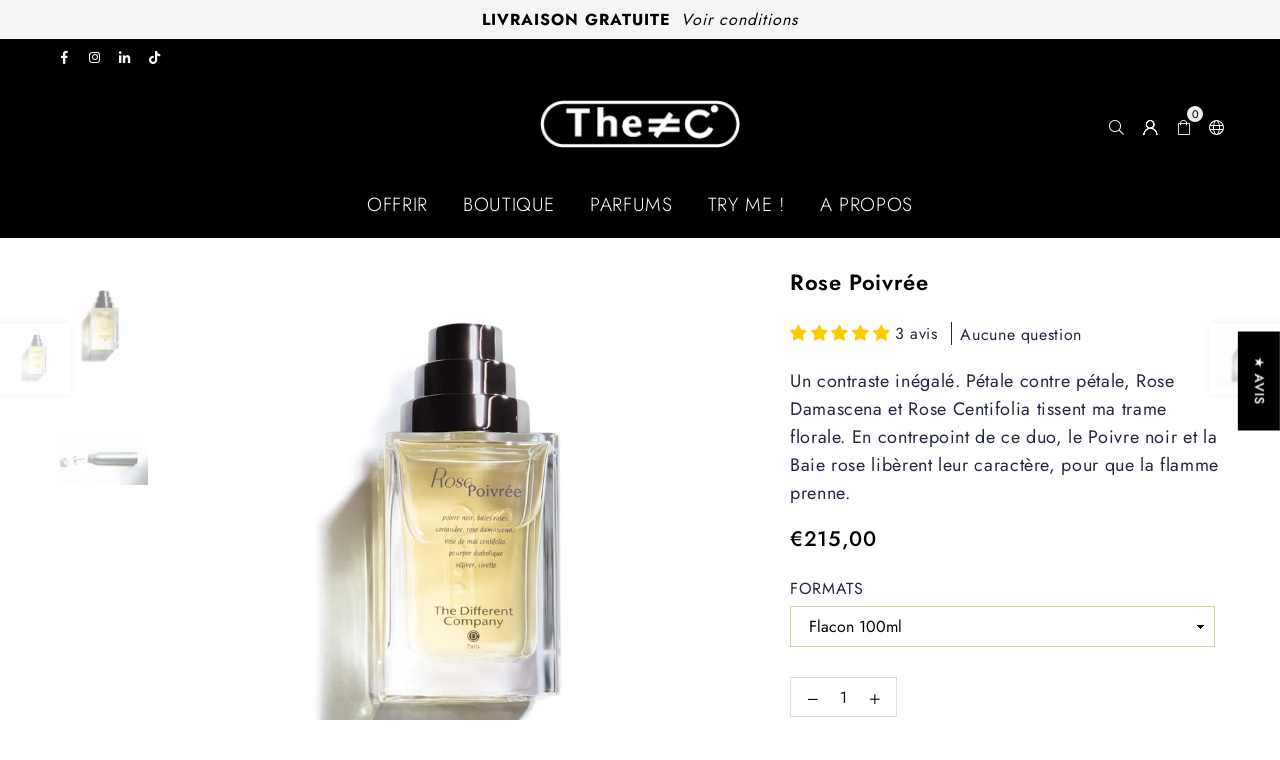

--- FILE ---
content_type: text/html; charset=utf-8
request_url: https://www.thedifferentcompany.com/collections/100ml/products/rose-poivree
body_size: 61242
content:
<!doctype html>
<html class="no-js" lang="fr" ><head>

  <script type="application/vnd.locksmith+json" data-locksmith>{"version":"v245","locked":false,"initialized":true,"scope":"product","access_granted":true,"access_denied":false,"requires_customer":false,"manual_lock":false,"remote_lock":false,"has_timeout":false,"remote_rendered":null,"hide_resource":false,"hide_links_to_resource":false,"transparent":true,"locks":{"all":[],"opened":[]},"keys":[],"keys_signature":"88ee750201be09ce5dcfec7361f23dd5224738520647d11c418b0166c1bf447f","state":{"template":"product.rose-poivree","theme":190631772503,"product":"rose-poivree","collection":"100ml","page":null,"blog":null,"article":null,"app":null},"now":1769901007,"path":"\/collections\/100ml\/products\/rose-poivree","locale_root_url":"\/","canonical_url":"https:\/\/www.thedifferentcompany.com\/products\/rose-poivree","customer_id":null,"customer_id_signature":"88ee750201be09ce5dcfec7361f23dd5224738520647d11c418b0166c1bf447f","cart":null}</script><script data-locksmith>!function(){var require=undefined,reqwest=function(){function succeed(e){var t=protocolRe.exec(e.url);return t=t&&t[1]||context.location.protocol,httpsRe.test(t)?twoHundo.test(e.request.status):!!e.request.response}function handleReadyState(e,t,n){return function(){return e._aborted?n(e.request):e._timedOut?n(e.request,"Request is aborted: timeout"):void(e.request&&4==e.request[readyState]&&(e.request.onreadystatechange=noop,succeed(e)?t(e.request):n(e.request)))}}function setHeaders(e,t){var n,s=t.headers||{};s.Accept=s.Accept||defaultHeaders.accept[t.type]||defaultHeaders.accept["*"];var r="undefined"!=typeof FormData&&t.data instanceof FormData;for(n in!t.crossOrigin&&!s[requestedWith]&&(s[requestedWith]=defaultHeaders.requestedWith),!s[contentType]&&!r&&(s[contentType]=t.contentType||defaultHeaders.contentType),s)s.hasOwnProperty(n)&&"setRequestHeader"in e&&e.setRequestHeader(n,s[n])}function setCredentials(e,t){"undefined"!=typeof t.withCredentials&&"undefined"!=typeof e.withCredentials&&(e.withCredentials=!!t.withCredentials)}function generalCallback(e){lastValue=e}function urlappend(e,t){return e+(/[?]/.test(e)?"&":"?")+t}function handleJsonp(e,t,n,s){var r=uniqid++,a=e.jsonpCallback||"callback",o=e.jsonpCallbackName||reqwest.getcallbackPrefix(r),i=new RegExp("((^|[?]|&)"+a+")=([^&]+)"),l=s.match(i),c=doc.createElement("script"),u=0,d=-1!==navigator.userAgent.indexOf("MSIE 10.0");return l?"?"===l[3]?s=s.replace(i,"$1="+o):o=l[3]:s=urlappend(s,a+"="+o),context[o]=generalCallback,c.type="text/javascript",c.src=s,c.async=!0,"undefined"!=typeof c.onreadystatechange&&!d&&(c.htmlFor=c.id="_reqwest_"+r),c.onload=c.onreadystatechange=function(){if(c[readyState]&&"complete"!==c[readyState]&&"loaded"!==c[readyState]||u)return!1;c.onload=c.onreadystatechange=null,c.onclick&&c.onclick(),t(lastValue),lastValue=undefined,head.removeChild(c),u=1},head.appendChild(c),{abort:function(){c.onload=c.onreadystatechange=null,n({},"Request is aborted: timeout",{}),lastValue=undefined,head.removeChild(c),u=1}}}function getRequest(e,t){var n,s=this.o,r=(s.method||"GET").toUpperCase(),a="string"==typeof s?s:s.url,o=!1!==s.processData&&s.data&&"string"!=typeof s.data?reqwest.toQueryString(s.data):s.data||null,i=!1;return("jsonp"==s.type||"GET"==r)&&o&&(a=urlappend(a,o),o=null),"jsonp"==s.type?handleJsonp(s,e,t,a):((n=s.xhr&&s.xhr(s)||xhr(s)).open(r,a,!1!==s.async),setHeaders(n,s),setCredentials(n,s),context[xDomainRequest]&&n instanceof context[xDomainRequest]?(n.onload=e,n.onerror=t,n.onprogress=function(){},i=!0):n.onreadystatechange=handleReadyState(this,e,t),s.before&&s.before(n),i?setTimeout(function(){n.send(o)},200):n.send(o),n)}function Reqwest(e,t){this.o=e,this.fn=t,init.apply(this,arguments)}function setType(e){return null===e?undefined:e.match("json")?"json":e.match("javascript")?"js":e.match("text")?"html":e.match("xml")?"xml":void 0}function init(o,fn){function complete(e){for(o.timeout&&clearTimeout(self.timeout),self.timeout=null;0<self._completeHandlers.length;)self._completeHandlers.shift()(e)}function success(resp){var type=o.type||resp&&setType(resp.getResponseHeader("Content-Type"));resp="jsonp"!==type?self.request:resp;var filteredResponse=globalSetupOptions.dataFilter(resp.responseText,type),r=filteredResponse;try{resp.responseText=r}catch(e){}if(r)switch(type){case"json":try{resp=context.JSON?context.JSON.parse(r):eval("("+r+")")}catch(err){return error(resp,"Could not parse JSON in response",err)}break;case"js":resp=eval(r);break;case"html":resp=r;break;case"xml":resp=resp.responseXML&&resp.responseXML.parseError&&resp.responseXML.parseError.errorCode&&resp.responseXML.parseError.reason?null:resp.responseXML}for(self._responseArgs.resp=resp,self._fulfilled=!0,fn(resp),self._successHandler(resp);0<self._fulfillmentHandlers.length;)resp=self._fulfillmentHandlers.shift()(resp);complete(resp)}function timedOut(){self._timedOut=!0,self.request.abort()}function error(e,t,n){for(e=self.request,self._responseArgs.resp=e,self._responseArgs.msg=t,self._responseArgs.t=n,self._erred=!0;0<self._errorHandlers.length;)self._errorHandlers.shift()(e,t,n);complete(e)}this.url="string"==typeof o?o:o.url,this.timeout=null,this._fulfilled=!1,this._successHandler=function(){},this._fulfillmentHandlers=[],this._errorHandlers=[],this._completeHandlers=[],this._erred=!1,this._responseArgs={};var self=this;fn=fn||function(){},o.timeout&&(this.timeout=setTimeout(function(){timedOut()},o.timeout)),o.success&&(this._successHandler=function(){o.success.apply(o,arguments)}),o.error&&this._errorHandlers.push(function(){o.error.apply(o,arguments)}),o.complete&&this._completeHandlers.push(function(){o.complete.apply(o,arguments)}),this.request=getRequest.call(this,success,error)}function reqwest(e,t){return new Reqwest(e,t)}function normalize(e){return e?e.replace(/\r?\n/g,"\r\n"):""}function serial(e,t){var n,s,r,a,o=e.name,i=e.tagName.toLowerCase(),l=function(e){e&&!e.disabled&&t(o,normalize(e.attributes.value&&e.attributes.value.specified?e.value:e.text))};if(!e.disabled&&o)switch(i){case"input":/reset|button|image|file/i.test(e.type)||(n=/checkbox/i.test(e.type),s=/radio/i.test(e.type),r=e.value,(!n&&!s||e.checked)&&t(o,normalize(n&&""===r?"on":r)));break;case"textarea":t(o,normalize(e.value));break;case"select":if("select-one"===e.type.toLowerCase())l(0<=e.selectedIndex?e.options[e.selectedIndex]:null);else for(a=0;e.length&&a<e.length;a++)e.options[a].selected&&l(e.options[a])}}function eachFormElement(){var e,t,a=this,n=function(e,t){var n,s,r;for(n=0;n<t.length;n++)for(r=e[byTag](t[n]),s=0;s<r.length;s++)serial(r[s],a)};for(t=0;t<arguments.length;t++)e=arguments[t],/input|select|textarea/i.test(e.tagName)&&serial(e,a),n(e,["input","select","textarea"])}function serializeQueryString(){return reqwest.toQueryString(reqwest.serializeArray.apply(null,arguments))}function serializeHash(){var n={};return eachFormElement.apply(function(e,t){e in n?(n[e]&&!isArray(n[e])&&(n[e]=[n[e]]),n[e].push(t)):n[e]=t},arguments),n}function buildParams(e,t,n,s){var r,a,o,i=/\[\]$/;if(isArray(t))for(a=0;t&&a<t.length;a++)o=t[a],n||i.test(e)?s(e,o):buildParams(e+"["+("object"==typeof o?a:"")+"]",o,n,s);else if(t&&"[object Object]"===t.toString())for(r in t)buildParams(e+"["+r+"]",t[r],n,s);else s(e,t)}var context=this,XHR2;if("window"in context)var doc=document,byTag="getElementsByTagName",head=doc[byTag]("head")[0];else try{XHR2=require("xhr2")}catch(ex){throw new Error("Peer dependency `xhr2` required! Please npm install xhr2")}var httpsRe=/^http/,protocolRe=/(^\w+):\/\//,twoHundo=/^(20\d|1223)$/,readyState="readyState",contentType="Content-Type",requestedWith="X-Requested-With",uniqid=0,callbackPrefix="reqwest_"+ +new Date,lastValue,xmlHttpRequest="XMLHttpRequest",xDomainRequest="XDomainRequest",noop=function(){},isArray="function"==typeof Array.isArray?Array.isArray:function(e){return e instanceof Array},defaultHeaders={contentType:"application/x-www-form-urlencoded",requestedWith:xmlHttpRequest,accept:{"*":"text/javascript, text/html, application/xml, text/xml, */*",xml:"application/xml, text/xml",html:"text/html",text:"text/plain",json:"application/json, text/javascript",js:"application/javascript, text/javascript"}},xhr=function(e){if(!0!==e.crossOrigin)return context[xmlHttpRequest]?new XMLHttpRequest:XHR2?new XHR2:new ActiveXObject("Microsoft.XMLHTTP");var t=context[xmlHttpRequest]?new XMLHttpRequest:null;if(t&&"withCredentials"in t)return t;if(context[xDomainRequest])return new XDomainRequest;throw new Error("Browser does not support cross-origin requests")},globalSetupOptions={dataFilter:function(e){return e}};return Reqwest.prototype={abort:function(){this._aborted=!0,this.request.abort()},retry:function(){init.call(this,this.o,this.fn)},then:function(e,t){return e=e||function(){},t=t||function(){},this._fulfilled?this._responseArgs.resp=e(this._responseArgs.resp):this._erred?t(this._responseArgs.resp,this._responseArgs.msg,this._responseArgs.t):(this._fulfillmentHandlers.push(e),this._errorHandlers.push(t)),this},always:function(e){return this._fulfilled||this._erred?e(this._responseArgs.resp):this._completeHandlers.push(e),this},fail:function(e){return this._erred?e(this._responseArgs.resp,this._responseArgs.msg,this._responseArgs.t):this._errorHandlers.push(e),this},"catch":function(e){return this.fail(e)}},reqwest.serializeArray=function(){var n=[];return eachFormElement.apply(function(e,t){n.push({name:e,value:t})},arguments),n},reqwest.serialize=function(){if(0===arguments.length)return"";var e,t=Array.prototype.slice.call(arguments,0);return(e=t.pop())&&e.nodeType&&t.push(e)&&(e=null),e&&(e=e.type),("map"==e?serializeHash:"array"==e?reqwest.serializeArray:serializeQueryString).apply(null,t)},reqwest.toQueryString=function(e,t){var n,s,r=t||!1,a=[],o=encodeURIComponent,i=function(e,t){t="function"==typeof t?t():null==t?"":t,a[a.length]=o(e)+"="+o(t)};if(isArray(e))for(s=0;e&&s<e.length;s++)i(e[s].name,e[s].value);else for(n in e)e.hasOwnProperty(n)&&buildParams(n,e[n],r,i);return a.join("&").replace(/%20/g,"+")},reqwest.getcallbackPrefix=function(){return callbackPrefix},reqwest.compat=function(e,t){return e&&(e.type&&(e.method=e.type)&&delete e.type,e.dataType&&(e.type=e.dataType),e.jsonpCallback&&(e.jsonpCallbackName=e.jsonpCallback)&&delete e.jsonpCallback,e.jsonp&&(e.jsonpCallback=e.jsonp)),new Reqwest(e,t)},reqwest.ajaxSetup=function(e){for(var t in e=e||{})globalSetupOptions[t]=e[t]},reqwest}();
/*!
  * Reqwest! A general purpose XHR connection manager
  * license MIT (c) Dustin Diaz 2015
  * https://github.com/ded/reqwest
  */!function(){var o=window.Locksmith={},e=document.querySelector('script[type="application/vnd.locksmith+json"]'),n=e&&e.innerHTML;if(o.state={},o.util={},o.loading=!1,n)try{o.state=JSON.parse(n)}catch(u){}if(document.addEventListener&&document.querySelector){var s,r,a,t=[76,79,67,75,83,77,73,84,72,49,49],i=function(){r=t.slice(0)},l="style",c=function(e){e&&27!==e.keyCode&&"click"!==e.type||(document.removeEventListener("keydown",c),document.removeEventListener("click",c),s&&document.body.removeChild(s),s=null)};i(),document.addEventListener("keyup",function(e){if(e.keyCode===r[0]){if(clearTimeout(a),r.shift(),0<r.length)return void(a=setTimeout(i,1e3));i(),c(),(s=document.createElement("div"))[l].width="50%",s[l].maxWidth="1000px",s[l].height="85%",s[l].border="1px rgba(0, 0, 0, 0.2) solid",s[l].background="rgba(255, 255, 255, 0.99)",s[l].borderRadius="4px",s[l].position="fixed",s[l].top="50%",s[l].left="50%",s[l].transform="translateY(-50%) translateX(-50%)",s[l].boxShadow="0 2px 5px rgba(0, 0, 0, 0.3), 0 0 100vh 100vw rgba(0, 0, 0, 0.5)",s[l].zIndex="2147483645";var t=document.createElement("textarea");t.value=JSON.stringify(JSON.parse(n),null,2),t[l].border="none",t[l].display="block",t[l].boxSizing="border-box",t[l].width="100%",t[l].height="100%",t[l].background="transparent",t[l].padding="22px",t[l].fontFamily="monospace",t[l].fontSize="14px",t[l].color="#333",t[l].resize="none",t[l].outline="none",t.readOnly=!0,s.appendChild(t),document.body.appendChild(s),t.addEventListener("click",function(e){e.stopImmediatePropagation()}),t.select(),document.addEventListener("keydown",c),document.addEventListener("click",c)}})}o.isEmbedded=-1!==window.location.search.indexOf("_ab=0&_fd=0&_sc=1"),o.path=o.state.path||window.location.pathname,o.basePath=o.state.locale_root_url.concat("/apps/locksmith").replace(/^\/\//,"/"),o.reloading=!1,o.util.console=window.console||{log:function(){},error:function(){}},o.util.makeUrl=function(e,t){var n,s=o.basePath+e,r=[],a=o.cache();for(n in a)r.push(n+"="+encodeURIComponent(a[n]));for(n in t)r.push(n+"="+encodeURIComponent(t[n]));return o.state.customer_id&&(r.push("customer_id="+encodeURIComponent(o.state.customer_id)),r.push("customer_id_signature="+encodeURIComponent(o.state.customer_id_signature))),s+=(-1===s.indexOf("?")?"?":"&")+r.join("&")},o._initializeCallbacks=[],o.on=function(e,t){if("initialize"!==e)throw'Locksmith.on() currently only supports the "initialize" event';o._initializeCallbacks.push(t)},o.initializeSession=function(e){if(!o.isEmbedded){var t=!1,n=!0,s=!0;(e=e||{}).silent&&(s=n=!(t=!0)),o.ping({silent:t,spinner:n,reload:s,callback:function(){o._initializeCallbacks.forEach(function(e){e()})}})}},o.cache=function(e){var t={};try{var n=function r(e){return(document.cookie.match("(^|; )"+e+"=([^;]*)")||0)[2]};t=JSON.parse(decodeURIComponent(n("locksmith-params")||"{}"))}catch(u){}if(e){for(var s in e)t[s]=e[s];document.cookie="locksmith-params=; expires=Thu, 01 Jan 1970 00:00:00 GMT; path=/",document.cookie="locksmith-params="+encodeURIComponent(JSON.stringify(t))+"; path=/"}return t},o.cache.cart=o.state.cart,o.cache.cartLastSaved=null,o.params=o.cache(),o.util.reload=function(){o.reloading=!0;try{window.location.href=window.location.href.replace(/#.*/,"")}catch(u){o.util.console.error("Preferred reload method failed",u),window.location.reload()}},o.cache.saveCart=function(e){if(!o.cache.cart||o.cache.cart===o.cache.cartLastSaved)return e?e():null;var t=o.cache.cartLastSaved;o.cache.cartLastSaved=o.cache.cart,reqwest({url:"/cart/update.json",method:"post",type:"json",data:{attributes:{locksmith:o.cache.cart}},complete:e,error:function(e){if(o.cache.cartLastSaved=t,!o.reloading)throw e}})},o.util.spinnerHTML='<style>body{background:#FFF}@keyframes spin{from{transform:rotate(0deg)}to{transform:rotate(360deg)}}#loading{display:flex;width:100%;height:50vh;color:#777;align-items:center;justify-content:center}#loading .spinner{display:block;animation:spin 600ms linear infinite;position:relative;width:50px;height:50px}#loading .spinner-ring{stroke:currentColor;stroke-dasharray:100%;stroke-width:2px;stroke-linecap:round;fill:none}</style><div id="loading"><div class="spinner"><svg width="100%" height="100%"><svg preserveAspectRatio="xMinYMin"><circle class="spinner-ring" cx="50%" cy="50%" r="45%"></circle></svg></svg></div></div>',o.util.clobberBody=function(e){document.body.innerHTML=e},o.util.clobberDocument=function(e){e.responseText&&(e=e.responseText),document.documentElement&&document.removeChild(document.documentElement);var t=document.open("text/html","replace");t.writeln(e),t.close(),setTimeout(function(){var e=t.querySelector("[autofocus]");e&&e.focus()},100)},o.util.serializeForm=function(e){if(e&&"FORM"===e.nodeName){var t,n,s={};for(t=e.elements.length-1;0<=t;t-=1)if(""!==e.elements[t].name)switch(e.elements[t].nodeName){case"INPUT":switch(e.elements[t].type){default:case"text":case"hidden":case"password":case"button":case"reset":case"submit":s[e.elements[t].name]=e.elements[t].value;break;case"checkbox":case"radio":e.elements[t].checked&&(s[e.elements[t].name]=e.elements[t].value);break;case"file":}break;case"TEXTAREA":s[e.elements[t].name]=e.elements[t].value;break;case"SELECT":switch(e.elements[t].type){case"select-one":s[e.elements[t].name]=e.elements[t].value;break;case"select-multiple":for(n=e.elements[t].options.length-1;0<=n;n-=1)e.elements[t].options[n].selected&&(s[e.elements[t].name]=e.elements[t].options[n].value)}break;case"BUTTON":switch(e.elements[t].type){case"reset":case"submit":case"button":s[e.elements[t].name]=e.elements[t].value}}return s}},o.util.on=function(e,a,o,t){t=t||document;var i="locksmith-"+e+a,n=function(e){var t=e.target,n=e.target.parentElement,s=t.className.baseVal||t.className||"",r=n.className.baseVal||n.className||"";("string"==typeof s&&-1!==s.split(/\s+/).indexOf(a)||"string"==typeof r&&-1!==r.split(/\s+/).indexOf(a))&&!e[i]&&(e[i]=!0,o(e))};t.attachEvent?t.attachEvent(e,n):t.addEventListener(e,n,!1)},o.util.enableActions=function(e){o.util.on("click","locksmith-action",function(e){e.preventDefault();var t=e.target;t.dataset.confirmWith&&!confirm(t.dataset.confirmWith)||(t.disabled=!0,t.innerText=t.dataset.disableWith,o.post("/action",t.dataset.locksmithParams,{spinner:!1,type:"text",success:function(e){(e=JSON.parse(e.responseText)).message&&alert(e.message),o.util.reload()}}))},e)},o.util.inject=function(e,t){var n=["data","locksmith","append"];if(-1!==t.indexOf(n.join("-"))){var s=document.createElement("div");s.innerHTML=t,e.appendChild(s)}else e.innerHTML=t;var r,a,o=e.querySelectorAll("script");for(a=0;a<o.length;++a){r=o[a];var i=document.createElement("script");if(r.type&&(i.type=r.type),r.src)i.src=r.src;else{var l=document.createTextNode(r.innerHTML);i.appendChild(l)}e.appendChild(i)}var c=e.querySelector("[autofocus]");c&&c.focus()},o.post=function(e,t,n){!1!==(n=n||{}).spinner&&o.util.clobberBody(o.util.spinnerHTML);var s={};n.container===document?(s.layout=1,n.success=function(e){document.getElementById(n.container);o.util.clobberDocument(e)}):n.container&&(s.layout=0,n.success=function(e){var t=document.getElementById(n.container);o.util.inject(t,e),t.id===t.firstChild.id&&t.parentElement.replaceChild(t.firstChild,t)}),n.form_type&&(t.form_type=n.form_type),n.include_layout_classes!==undefined&&(t.include_layout_classes=n.include_layout_classes),n.lock_id!==undefined&&(t.lock_id=n.lock_id),o.loading=!0;var r=o.util.makeUrl(e,s);reqwest({url:r,method:"post",type:n.type||"html",data:t,complete:function(){o.loading=!1},error:function(e){if(!o.reloading)if("dashboard.weglot.com"!==window.location.host){if(!n.silent)throw alert("Something went wrong! Please refresh and try again."),e;console.error(e)}else console.error(e)},success:n.success||o.util.clobberDocument})},o.postResource=function(e,t){e.path=o.path,e.search=window.location.search,e.state=o.state,e.passcode&&(e.passcode=e.passcode.trim()),e.email&&(e.email=e.email.trim()),e.state.cart=o.cache.cart,e.locksmith_json=o.jsonTag,e.locksmith_json_signature=o.jsonTagSignature,o.post("/resource",e,t)},o.ping=function(e){if(!o.isEmbedded){e=e||{};var t=function(){e.reload?o.util.reload():"function"==typeof e.callback&&e.callback()};o.post("/ping",{path:o.path,search:window.location.search,state:o.state},{spinner:!!e.spinner,silent:"undefined"==typeof e.silent||e.silent,type:"text",success:function(e){(e=JSON.parse(e.responseText)).messages&&0<e.messages.length&&o.showMessages(e.messages),e.cart&&o.cache.cart!==e.cart?(o.cache.cart=e.cart,o.cache.saveCart(function(){t(),e.cart&&e.cart.match(/^.+:/)&&o.util.reload()})):t()}})}},o.timeoutMonitor=function(){var e=o.cache.cart;o.ping({callback:function(){e!==o.cache.cart||setTimeout(function(){o.timeoutMonitor()},6e4)}})},o.showMessages=function(e){var t=document.createElement("div");t.style.position="fixed",t.style.left=0,t.style.right=0,t.style.bottom="-50px",t.style.opacity=0,t.style.background="#191919",t.style.color="#ddd",t.style.transition="bottom 0.2s, opacity 0.2s",t.style.zIndex=999999,t.innerHTML="        <style>          .locksmith-ab .locksmith-b { display: none; }          .locksmith-ab.toggled .locksmith-b { display: flex; }          .locksmith-ab.toggled .locksmith-a { display: none; }          .locksmith-flex { display: flex; flex-wrap: wrap; justify-content: space-between; align-items: center; padding: 10px 20px; }          .locksmith-message + .locksmith-message { border-top: 1px #555 solid; }          .locksmith-message a { color: inherit; font-weight: bold; }          .locksmith-message a:hover { color: inherit; opacity: 0.8; }          a.locksmith-ab-toggle { font-weight: inherit; text-decoration: underline; }          .locksmith-text { flex-grow: 1; }          .locksmith-cta { flex-grow: 0; text-align: right; }          .locksmith-cta button { transform: scale(0.8); transform-origin: left; }          .locksmith-cta > * { display: block; }          .locksmith-cta > * + * { margin-top: 10px; }          .locksmith-message a.locksmith-close { flex-grow: 0; text-decoration: none; margin-left: 15px; font-size: 30px; font-family: monospace; display: block; padding: 2px 10px; }                    @media screen and (max-width: 600px) {            .locksmith-wide-only { display: none !important; }            .locksmith-flex { padding: 0 15px; }            .locksmith-flex > * { margin-top: 5px; margin-bottom: 5px; }            .locksmith-cta { text-align: left; }          }                    @media screen and (min-width: 601px) {            .locksmith-narrow-only { display: none !important; }          }        </style>      "+e.map(function(e){return'<div class="locksmith-message">'+e+"</div>"}).join(""),document.body.appendChild(t),document.body.style.position="relative",document.body.parentElement.style.paddingBottom=t.offsetHeight+"px",setTimeout(function(){t.style.bottom=0,t.style.opacity=1},50),o.util.on("click","locksmith-ab-toggle",function(e){e.preventDefault();for(var t=e.target.parentElement;-1===t.className.split(" ").indexOf("locksmith-ab");)t=t.parentElement;-1!==t.className.split(" ").indexOf("toggled")?t.className=t.className.replace("toggled",""):t.className=t.className+" toggled"}),o.util.enableActions(t)}}()}();</script>
      <script data-locksmith>Locksmith.cache.cart=null</script>

  <script data-locksmith>Locksmith.jsonTag="{\"version\":\"v245\",\"locked\":false,\"initialized\":true,\"scope\":\"product\",\"access_granted\":true,\"access_denied\":false,\"requires_customer\":false,\"manual_lock\":false,\"remote_lock\":false,\"has_timeout\":false,\"remote_rendered\":null,\"hide_resource\":false,\"hide_links_to_resource\":false,\"transparent\":true,\"locks\":{\"all\":[],\"opened\":[]},\"keys\":[],\"keys_signature\":\"88ee750201be09ce5dcfec7361f23dd5224738520647d11c418b0166c1bf447f\",\"state\":{\"template\":\"product.rose-poivree\",\"theme\":190631772503,\"product\":\"rose-poivree\",\"collection\":\"100ml\",\"page\":null,\"blog\":null,\"article\":null,\"app\":null},\"now\":1769901007,\"path\":\"\\\/collections\\\/100ml\\\/products\\\/rose-poivree\",\"locale_root_url\":\"\\\/\",\"canonical_url\":\"https:\\\/\\\/www.thedifferentcompany.com\\\/products\\\/rose-poivree\",\"customer_id\":null,\"customer_id_signature\":\"88ee750201be09ce5dcfec7361f23dd5224738520647d11c418b0166c1bf447f\",\"cart\":null}";Locksmith.jsonTagSignature="b761994c368f921c36973f0154d0fb85e94faa5af261e90eef9a9682ca95048f"</script>
<meta charset="utf-8"><meta http-equiv="X-UA-Compatible" content="IE=edge,chrome=1"><meta name="viewport" content="width=device-width,initial-scale=1"><meta name="theme-color" content="#000"><meta name="format-detection" content="telephone=no"><link rel="canonical" href="https://www.thedifferentcompany.com/products/rose-poivree"><link rel="canonical" href="https://www.thedifferentcompany.com/products/rose-poivree" canonical-shop-url="https://www.thedifferentcompany.com/"><meta name="google-site-verification" content="Bd1u9pvj722sGVEa_JLqKMrjoFStj1_J0egkUheN6oU" /><link rel="dns-prefetch" href="https://www.thedifferentcompany.com" crossorigin><link rel="dns-prefetch" href="https://tdc-new-22.myshopify.com" crossorigin><link rel="dns-prefetch" href="https://cdn.shopify.com" crossorigin><link rel="dns-prefetch" href="https://fonts.shopifycdn.com" crossorigin><link rel="preconnect" href="https//fonts.shopifycdn.com/" crossorigin><link rel="preconnect" href="https//cdn.shopify.com" crossorigin><link rel="shortcut icon" href="//www.thedifferentcompany.com/cdn/shop/files/TDC_LOGO_ROND_NOIR_BLANC_32x32.png?v=1733259487" type="image/png"><link rel="apple-touch-icon-precomposed" type="image/png" sizes="152x152" href="//www.thedifferentcompany.com/cdn/shop/files/TDC_LOGO_ROND_NOIR_BLANC_152x.png?v=1733259487"><title>Rose Poivrée par Jean Claude Ellena – The Different Company</title><meta name="description" content="Une Eau de Parfum florale par Jean-Claude Ellena dans un flacon rechargeable de 100 ml. Un monument de la parfumerie. Avec des notes de Roses, de Poivre et de Baie qui donne au parfum tout son caractère."><!-- /snippets/social-meta-tags.liquid --> <meta name="keywords" content="The Different Company, www.thedifferentcompany.com" /><meta name="author" content="THE DIFFERENT COMPANY"><meta property="og:site_name" content="The Different Company"><meta property="og:url" content="https://www.thedifferentcompany.com/products/rose-poivree"><meta property="og:title" content="Rose Poivrée"><meta property="og:type" content="product"><meta property="og:description" content="Une Eau de Parfum florale par Jean-Claude Ellena dans un flacon rechargeable de 100 ml. Un monument de la parfumerie. Avec des notes de Roses, de Poivre et de Baie qui donne au parfum tout son caractère."><meta property="og:price:amount" content="155,00"><meta property="og:price:currency" content="EUR"><meta property="og:image" content="http://www.thedifferentcompany.com/cdn/shop/products/Rose-Poivree_72-min_1200x1200.jpg?v=1681723463"><meta property="og:image" content="http://www.thedifferentcompany.com/cdn/shop/files/Recharge_1100_X_640_1200x1200.png?v=1733830619"><meta property="og:image:secure_url" content="https://www.thedifferentcompany.com/cdn/shop/products/Rose-Poivree_72-min_1200x1200.jpg?v=1681723463"><meta property="og:image:secure_url" content="https://www.thedifferentcompany.com/cdn/shop/files/Recharge_1100_X_640_1200x1200.png?v=1733830619"><meta name="twitter:card" content="summary_large_image"><meta name="twitter:title" content="Rose Poivrée"><meta name="twitter:description" content="Une Eau de Parfum florale par Jean-Claude Ellena dans un flacon rechargeable de 100 ml. Un monument de la parfumerie. Avec des notes de Roses, de Poivre et de Baie qui donne au parfum tout son caractère.">
<link rel="preload" as="font" href="//www.thedifferentcompany.com/cdn/fonts/jost/jost_n4.d47a1b6347ce4a4c9f437608011273009d91f2b7.woff2" type="font/woff2" crossorigin><link rel="preload" as="font" href="//www.thedifferentcompany.com/cdn/fonts/jost/jost_n7.921dc18c13fa0b0c94c5e2517ffe06139c3615a3.woff2" type="font/woff2" crossorigin><link rel="preload" as="font" href="//www.thedifferentcompany.com/cdn/shop/t/20/assets/adorn-icons.woff2?v=23110375483909177801763981569" type="font/woff2" crossorigin><style type="text/css">:root{--ft1:Jost,sans-serif;--ft2:Jost,sans-serif;--ft3:Jost,sans-serif;--site_gutter:15px;--grid_gutter:30px;--grid_gutter_sm:15px;--input_height:38px;--input_height_sm:36px;--error:#d20000}@media (prefers-reduced-motion:no-preference){:root{scroll-behavior:smooth}}*,::after,::before{box-sizing:border-box}html{overflow-x:hidden}article,aside,details,figcaption,figure,footer,header,hgroup,main,menu,nav,section,summary{display:block}body,button,input,select,textarea{ font-family:-apple-system, BlinkMacSystemFont,"Segoe UI","Roboto","Oxygen","Ubuntu","Cantarell","Fira Sans","Droid Sans","Helvetica Neue",sans-serif;-webkit-font-smoothing:antialiased;-webkit-text-size-adjust:100%}a{background-color:transparent;text-decoration:none}a,img{outline:0!important;border:0}a,a:after, a:before,.anim{transition:all .3s ease-in-out}a:focus, a:hover{outline:0!important}code,pre{font-family:Consolas, monospace;font-size:1em}pre{overflow:auto}small,.txt--minor,.small-font{font-size:80%}.small-font {font-size:90%;}sub,sup{font-size:75%;line-height:0;position:relative;vertical-align:baseline}sup{top:-.5em}sub{bottom:-.25em}img{max-width:100%;border:0}table{width:100%;border-collapse:collapse;border-spacing:0}td,th{padding:0}textarea{overflow:auto;-webkit-appearance:none;-moz-appearance:none}[tabindex='-1']:focus{outline:0}form{margin:0}legend{border:0;padding:0}button,input,optgroup,select,textarea{color:inherit;font:inherit;margin:0;outline:0}button[disabled],input[disabled]{cursor:default}input[type=text],input[type=email],input[type=number],input[type=password],input[type=search],input[type=tel]{-webkit-appearance:none;-moz-appearance:none}button, input[type=submit],label[for],.cpoint{cursor:pointer}[type=checkbox]+label,[type=radio]+label {display:inline-block;margin-bottom:0}textarea{min-height:100px;resize:none;}input[type=checkbox],input[type=radio]{margin:0 5px 0 0;vertical-align:middle}select::-ms-expand{display:none}[role=button],a,button,input,label,select,textarea{touch-action:manipulation}.clearfix::after{content:'';display:table;clear:both}.clear{clear:both}.hidden,.hidden_txt{position:absolute!important;overflow:hidden;clip:rect(0 0 0 0);height:1px;width:1px;margin:-1px;padding:0;border:0}.v_hidden,[data-shopify-xr-hidden]{visibility:hidden}.of_hidden{overflow:hidden}.of_auto{overflow:auto}.js-focus-hidden:focus{outline:0}.no-js:not(html),.no-js .js{display:none}.no-js .no-js:not(html){display:block}.skip-link:focus{clip:auto;width:auto;height:auto;margin:0;color:#111;background-color:#fff;padding:10px;opacity:1;z-index:10000;transition:none}blockquote{background:#f8f8f8;font-weight:600;font-size:15px;font-style:normal;text-align:center;padding:0 30px;margin:0}blockquote p+cite{margin-top:7.5px}blockquote cite{display:block;font-size:13px;font-style:inherit}p{margin:0 0 20px 0}p:last-child{margin-bottom:0}.fine-print{font-size:1.07692em;font-style:italic;margin:20px 0}.txt--emphasis{font-style:italic}svg:not(:root){overflow:hidden}.icon{display:inline-block;width:20px;height:20px;vertical-align:middle;fill:currentColor}.no-svg .icon{display:none}svg.icon:not(.icon--full-color) *{fill:inherit;stroke:inherit}.no-svg .fallback-txt{position:static!important;overflow:inherit;clip:none;height:auto;width:auto;margin:0}ol, ul{margin:0;padding:0}ol{list-style:decimal}li{list-style:none}.tb-wrap{max-width:100%;overflow:auto;-webkit-overflow-scrolling:touch}.vd-wrap{position:relative;overflow:hidden;max-width:100%;padding-bottom:56.25%;height:auto}.vd-wrap iframe{position:absolute;top:0;left:0;width:100%;height:100%}.form-vertical input,.form-vertical select,.form-vertical textarea{display:block;width:100%}.form-vertical [type=checkbox],.form-vertical [type=radio]{display:inline-block;width:auto;margin-right:5px}.grid{list-style:none;padding:0;margin:0 -5px;display:flex;flex-wrap:wrap}.grid__item{padding-left:5px;padding-right:5px;width:100%}.grid__item[class*="--push"]{position:relative}.col-1,.one-whole{width:100%}.col-2,.five-tenths,.four-eighths,.one-half,.three-sixths,.two-quarters,.wd-50{width:50%}.col-3,.one-third,.two-sixths{width:33.33333%}.four-sixths,.two-thirds{width:66.66667%}.col-4,.one-quarter,.two-eighths{width:25%}.six-eighths,.three-quarters{width:75%}.col-5,.one-fifth,.two-tenths{width:20%}.four-tenths,.two-fifths,.wd-40{width:40%}.six-tenths,.three-fifths,.wd-60{width:60%}.eight-tenths,.four-fifths,.wd-80{width:80%}.col-6,.one-sixth{width:16.66667%}.five-sixths{width:83.33333%}.col-7,.one-seventh{width:14.28571%}.col-8,.one-eighth{width:12.5%}.three-eighths{width:37.5%}.five-eighths{width:62.5%}.seven-eighths{width:87.5%}.col-9,.one-nineth{width:11.11111%}.col-10,.one-tenth{width:10%}.three-tenths,.wd-30{width:30%}.seven-tenths,.wd-70{width:70%}.nine-tenths,.wd-90{width:90%}.show{display:block!important}.hide{display:none!important}@media only screen and (min-width:767px){.grid{margin:0 -7.5px}.grid__item{padding-left:7.5px;padding-right:7.5px}.medium-up--one-whole{width:100%}.medium-up--five-tenths,.medium-up--four-eighths,.medium-up--one-half,.medium-up--three-sixths,.medium-up--two-quarters{width:50%}.medium-up--one-third,.medium-up--two-sixths{width:33.33333%}.medium-up--four-sixths,.medium-up--two-thirds{width:66.66667%}.medium-up--one-quarter,.medium-up--two-eighths{width:25%}.medium-up--six-eighths,.medium-up--three-quarters{width:75%}.medium-up--one-fifth,.medium-up--two-tenths{width:20%}.medium-up--four-tenths,.medium-up--two-fifths{width:40%}.medium-up--six-tenths,.medium-up--three-fifths{width:60%}.medium-up--eight-tenths,.medium-up--four-fifths{width:80%}.medium-up--one-sixth{width:16.66667%}.medium-up--five-sixths{width:83.33333%}.medium-up--one-seventh{width:14.28571%}.medium-up--one-eighth{width:12.5%}.medium-up--three-eighths{width:37.5%}.medium-up--five-eighths{width:62.5%}.medium-up--seven-eighths{width:87.5%}.medium-up--one-nineth{width:11.11111%}.medium-up--one-tenth{width:10%}.medium-up--three-tenths{width:30%}.medium-up--seven-tenths{width:70%}.medium-up--nine-tenths{width:90%}.medium-up--show{display:block!important}.medium-up--hide{display:none!important}}@media only screen and (min-width:1025px){.grid{margin:0 -15px}.grid__item{padding-left:15px;padding-right:15px}.large-up--one-whole{width:100%}.large-up--five-tenths,.large-up--four-eighths,.large-up--one-half,.large-up--three-sixths,.large-up--two-quarters{width:50%}.large-up--one-third,.large-up--two-sixths{width:33.33333%}.large-up--four-sixths,.large-up--two-thirds{width:66.66667%}.large-up--one-quarter,.large-up--two-eighths{width:25%}.large-up--six-eighths,.large-up--three-quarters{width:75%}.large-up--one-fifth,.large-up--two-tenths{width:20%}.large-up--four-tenths,.large-up--two-fifths{width:40%}.large-up--six-tenths,.large-up--three-fifths{width:60%}.large-up--eight-tenths,.large-up--four-fifths{width:80%}.large-up--one-sixth{width:16.66667%}.large-up--five-sixths{width:83.33333%}.large-up--one-seventh{width:14.28571%}.large-up--one-eighth{width:12.5%}.large-up--three-eighths{width:37.5%}.large-up--five-eighths{width:62.5%}.large-up--seven-eighths{width:87.5%}.large-up--one-nineth{width:11.11111%}.large-up--one-tenth{width:10%}.large-up--three-tenths{width:30%}.large-up--seven-tenths{width:70%}.large-up--nine-tenths{width:90%}.large-up--show{display:block!important}.large-up--hide{display:none!important}}@media only screen and (min-width:767px) and (max-width:1024px){.medium--one-whole{width:100%}.medium--five-tenths,.medium--four-eighths,.medium--one-half,.medium--three-sixths,.medium--two-quarters{width:50%}.medium--one-third,.medium--two-sixths{width:33.33333%}.medium--four-sixths,.medium--two-thirds{width:66.66667%}.medium--one-quarter,.medium--two-eighths{width:25%}.medium--six-eighths,.medium--three-quarters{width:75%}.medium--one-fifth,.medium--two-tenths{width:20%}.medium--four-tenths,.medium--two-fifths{width:40%}.medium--six-tenths,.medium--three-fifths{width:60%}.medium--eight-tenths,.medium--four-fifths{width:80%}.medium--one-sixth{width:16.66667%}.medium--five-sixths{width:83.33333%}.medium--one-seventh{width:14.28571%}.medium--one-eighth{width:12.5%}.medium--three-eighths{width:37.5%}.medium--five-eighths{width:62.5%}.medium--seven-eighths{width:87.5%}.medium--one-nineth{width:11.11111%}.medium--one-tenth{width:10%}.medium--three-tenths{width:30%}.medium--seven-tenths{width:70%}.medium--nine-tenths{width:90%}.medium--show{display:block!important}.medium--hide{display:none!important}}@media only screen and (max-width:766px){.small--one-whole{width:100%}.small--five-tenths,.small--four-eighths,.small--one-half,.small--three-sixths,.small--two-quarters{width:50%}.small--one-third,.small--two-sixths{width:33.33333%}.small--four-sixths,.small--two-thirds{width:66.66667%}.small--one-quarter,.small--two-eighths{width:25%}.small--six-eighths,.small--three-quarters{width:75%}.small--one-fifth,.small--two-tenths{width:20%}.small--four-tenths,.small--two-fifths{width:40%}.small--six-tenths,.small--three-fifths{width:60%}.small--eight-tenths,.small--four-fifths{width:80%}.small--one-sixth{width:16.66667%}.small--five-sixths{width:83.33333%}.small--one-seventh{width:14.28571%}.small--one-eighth{width:12.5%}.small--three-eighths{width:37.5%}.small--five-eighths{width:62.5%}.small--seven-eighths{width:87.5%}.small--one-nineth{width:11.11111%}.small--one-tenth{width:10%}.small--three-tenths{width:30%}.small--seven-tenths{width:70%}.small--nine-tenths{width:90%}.small--show{display:block!important}.small--hide{display:none!important}}.grid-products {margin:0 -10.0px;}.grid-products .grid__item{ padding-left:10.0px;padding-right:10.0px;}@media (max-width:767px){.grid-products {margin:0 -5.0px;}.grid-products .grid__item{ padding-left:5.0px;padding-right:5.0px;}}.m_auto {margin-left:auto;margin-right:auto}.m0 {margin:0!important}.mt0 {margin-top:0!important}.ml0 {margin-left:0!important}.mr0 {margin-right:0!important}.mb0 {margin-bottom:0!important}.ml5 {margin-left:5px}.mt5 {margin-top:5px}.mr5 {margin-right:5px}.mb5 {margin-bottom:5px}.ml10 {margin-left:10px}.mt10 {margin-top:10px}.mr10 {margin-right:10px}.mb10 {margin-bottom:10px}.ml15 {margin-left:15px}.mt15 {margin-top:15px}.mr15 {margin-right:15px}.mb15 {margin-bottom:15px}.ml20 {margin-left:20px}.mt20 {margin-top:20px}.mr20 {margin-right:20px}.mb20 {margin-bottom:20px}.ml25 {margin-left:25px}.mt25 {margin-top:25px}.mr25 {margin-right:25px}.mb25 {margin-bottom:25px}.ml30 {margin-left:30px}.mt30 {margin-top:30px}.mr30 {margin-right:30px}.mb30 {margin-bottom:30px}.pd0 {padding:0!important}.pd_t {padding-top:0}.pd_l {padding-left:0}.pd_r {padding-right:0}.pd_b {padding-bottom:0}.p5 {padding:5px}.p10 {padding:10px}.p15 {padding:15px}.p20 {padding:20px}.p25 {padding:25px}.p30 {padding:30px}.mt1 { margin-top:1px;}.mt2 { margin-top:2px;}.mt3 { margin-top:3px;}.mt4 { margin-top:4px;}.bdr_rd0{border-radius:0}.bdr_rd3{border-radius:3px}.bdr_rd4{border-radius:4px}.bdr_rd5{border-radius:5px}.bdr_rd6{border-radius:6px}.bdr_rd7{border-radius:7px}.bdr_rd8{border-radius:8px}.bdr_rd9{border-radius:9px}.bdr_rd10{border-radius:10px}.bdr_rd15{border-radius:15px}.bdr_rd50{border-radius:50%}.db{display:block}.dbi{display:inline-block}.dn {display:none}.pa {position:absolute}.pr {position:relative}.pf{position:fixed}.all0{left:0;top:0;right:0;bottom:0}.l0 {left:0;}.r0 {right:0;}.t0 {top:0;} .b0 {bottom:0;}.fwl{font-weight:300}.fwr{font-weight:400}.fwm{font-weight:500}.fwsb{font-weight:600}b,strong,.fwb{font-weight:700}em,.em{font-style:italic}.ttu{text-transform:uppercase}.ttl{text-transform:lowercase}.ttc{text-transform:capitalize}.ttn{text-transform:none}.tdn {text-decoration:none!important}.tdu {text-decoration:underline}.grid-sizer{width:25%;position:absolute}.w_auto {width:auto!important}.h_auto{height:auto}.w_100{width:100%!important}.h_100{height:100%!important}.img_fl{display:block;width:100%;height:auto}.imgWrapper{display:block;margin:auto}.bgImg{background-size:cover;background-repeat:no-repeat;background-position:center}.fl{display:flex}.fl1{flex:1}.f-row{flex-direction:row}.f-col{flex-direction:column}.f-wrap{flex-wrap:wrap}.f-nowrap{flex-wrap:nowrap}.f-jcs{justify-content:flex-start}.f-jce{justify-content:flex-end}.f-jcc{justify-content:center}.f-jcsb{justify-content:space-between}.f-jcsa{justify-content:space-around}.f-jcse{justify-content:space-evenly}.f-ais{align-items:flex-start}.f-aie{align-items:flex-end}.f-aic{align-items:center}.f-aib{align-items:baseline}.f-aist{align-items:stretch}.f-acs{align-content:flex-start}.f-ace{align-content:flex-end}.f-acc{align-content:center}.f-acsb{align-content:space-between}.f-acsa{align-content:space-around}.f-acst{align-content:stretch}.f-asa{align-self:auto}.f-ass{align-self:flex-start}.f-ase{align-self:flex-end}.f-asc{align-self:center}.f-asb{align-self:baseline}.f-asst{align-self:stretch}.order0{order:0}.order1{order:1}.order2{order:2}.order3{order:3}.tl{text-align:left!important}.tc{text-align:center!important}.tr{text-align:right!important}.tjc{text-align:justify;}@media (min-width:768px){.tl-md{text-align:left!important}.tc-md{text-align:center!important}.tr-md{text-align:right!important}.f-row-md{flex-direction:row}.f-col-md{flex-direction:column}.f-wrap-md{flex-wrap:wrap}.f-nowrap-md{flex-wrap:nowrap}.f-jcs-md{justify-content:flex-start}.f-jce-md{justify-content:flex-end}.f-jcc-md{justify-content:center}.f-jcsb-md{justify-content:space-between}.f-jcsa-md{justify-content:space-around}.f-jcse-md{justify-content:space-evenly}.f-ais-md{align-items:flex-start}.f-aie-md{align-items:flex-end}.f-aic-md{align-items:center}.f-aib-md{align-items:baseline}.f-aist-md{align-items:stretch}.f-acs-md{align-content:flex-start}.f-ace-md{align-content:flex-end}.f-acc-md{align-content:center}.f-acsb-md{align-content:space-between}.f-acsa-md{align-content:space-around}.f-acst-md{align-content:stretch}.f-asa-md{align-self:auto}.f-ass-md{align-self:flex-start}.f-ase-md{align-self:flex-end}.f-asc-md{align-self:center}.f-asb-md{align-self:baseline}.f-asst-md{align-self:stretch}}@media (min-width:1025px){.f-row-lg{flex-direction:row}.f-col-lg{flex-direction:column}.f-wrap-lg{flex-wrap:wrap}.f-nowrap-lg{flex-wrap:nowrap}.tl-lg {text-align:left!important}.tc-lg {text-align:center!important}.tr-lg {text-align:right!important}}@media (min-width:1280px){.f-wrap-xl{flex-wrap:wrap}.f-col-xl{flex-direction:column}.tl-xl {text-align:left!important}.tc-xl {text-align:center!important}.tr-xl {text-align:right!important}}.ctdrawer { top:0;right:0;visibility:hidden;z-index:2000;background-color:rgba(0,0,0,0.5);transition:all 0.3s ease-in-out;}@font-face {font-family: Jost;font-weight: 300;font-style: normal;font-display: swap;src: url("//www.thedifferentcompany.com/cdn/fonts/jost/jost_n3.a5df7448b5b8c9a76542f085341dff794ff2a59d.woff2") format("woff2"), url("//www.thedifferentcompany.com/cdn/fonts/jost/jost_n3.882941f5a26d0660f7dd135c08afc57fc6939a07.woff") format("woff");}@font-face {font-family: Jost;font-weight: 400;font-style: normal;font-display: swap;src: url("//www.thedifferentcompany.com/cdn/fonts/jost/jost_n4.d47a1b6347ce4a4c9f437608011273009d91f2b7.woff2") format("woff2"), url("//www.thedifferentcompany.com/cdn/fonts/jost/jost_n4.791c46290e672b3f85c3d1c651ef2efa3819eadd.woff") format("woff");}@font-face {font-family: Jost;font-weight: 500;font-style: normal;font-display: swap;src: url("//www.thedifferentcompany.com/cdn/fonts/jost/jost_n5.7c8497861ffd15f4e1284cd221f14658b0e95d61.woff2") format("woff2"), url("//www.thedifferentcompany.com/cdn/fonts/jost/jost_n5.fb6a06896db583cc2df5ba1b30d9c04383119dd9.woff") format("woff");}@font-face {font-family: Jost;font-weight: 600;font-style: normal;font-display: swap;src: url("//www.thedifferentcompany.com/cdn/fonts/jost/jost_n6.ec1178db7a7515114a2d84e3dd680832b7af8b99.woff2") format("woff2"), url("//www.thedifferentcompany.com/cdn/fonts/jost/jost_n6.b1178bb6bdd3979fef38e103a3816f6980aeaff9.woff") format("woff");}@font-face {font-family: Jost;font-weight: 700;font-style: normal;font-display: swap;src: url("//www.thedifferentcompany.com/cdn/fonts/jost/jost_n7.921dc18c13fa0b0c94c5e2517ffe06139c3615a3.woff2") format("woff2"), url("//www.thedifferentcompany.com/cdn/fonts/jost/jost_n7.cbfc16c98c1e195f46c536e775e4e959c5f2f22b.woff") format("woff");}@font-face {font-family: Jost;font-weight: 800;font-style: normal;font-display: swap;src: url("//www.thedifferentcompany.com/cdn/fonts/jost/jost_n8.3cf5e98b5ecbf822f9fccf0e49e49a03e21bd8ac.woff2") format("woff2"), url("//www.thedifferentcompany.com/cdn/fonts/jost/jost_n8.dbe90b7c788249ac8931bcf34b35a1a9cdfaf184.woff") format("woff");}@font-face {font-family: Jost;font-weight: 900;font-style: normal;font-display: swap;src: url("//www.thedifferentcompany.com/cdn/fonts/jost/jost_n9.cd269fa9adcae864ab1df15826ceb2fd310a3d4a.woff2") format("woff2"), url("//www.thedifferentcompany.com/cdn/fonts/jost/jost_n9.fd15e8012129a3f22bd292bf1f8b87a15f894bd5.woff") format("woff");}@font-face{font-family:Adorn-Icons;src:url("//www.thedifferentcompany.com/cdn/shop/t/20/assets/adorn-icons.woff2?v=23110375483909177801763981569") format('woff2'),url("//www.thedifferentcompany.com/cdn/shop/t/20/assets/adorn-icons.woff?v=3660380726993999231763981569") format('woff');font-weight:400;font-style:normal;font-display:swap}.at{font:normal normal normal 15px/1 Adorn-Icons;speak:none;text-transform:none;display:inline-block;vertical-align:middle;text-rendering:auto;-webkit-font-smoothing:antialiased;-moz-osx-font-smoothing:grayscale}</style><link href="//www.thedifferentcompany.com/cdn/shop/t/20/assets/theme.css?v=99242810371724974671768746740" rel="stylesheet" type="text/css" media="all" /><script src="//www.thedifferentcompany.com/cdn/shop/t/20/assets/lazysizes.js?v=9525017869278013171763981569" async></script><script src="//www.thedifferentcompany.com/cdn/shop/t/20/assets/jquery.min.js?v=11054033913403182911763981569" defer></script><script>var theme = {strings:{addToCart:"Ajouter au panier",soldOut:"Épuisé",unavailable:"Non disponible",showMore:"Voir plus",showLess:"Afficher moins"},mlcurrency:false,moneyFormat:"€{{amount_with_comma_separator}}",currencyFormat:"money_with_currency_format",shopCurrency:"EUR",autoCurrencies:false,money_currency_format:"€{{amount_with_comma_separator}} EUR",money_format:"€{{amount_with_comma_separator}}",ajax_cart:true,fixedHeader:true,animation:true,animationMobile:false,searchresult:"voir tous les résultats pour {{ terms }}",wlAvailable:"Disponible dans la liste de souhaits",rtl:false,days:"Jours",hours:"Heures",minuts:"Minutes",seconds:"Sec.",};document.documentElement.className = document.documentElement.className.replace('no-js', 'js');window.lazySizesConfig = window.lazySizesConfig || {};window.lazySizesConfig.loadMode = 1;window.lazySizesConfig.expand = 10;window.lazySizesConfig.expFactor = 1.5;window.lazySizesConfig.loadHidden = false;var Metatheme = null,thm = 'Optimal', shpeml = 'info@thedc.fr', dmn = window.location.hostname;window.shopUrl = 'https://www.thedifferentcompany.com';window.routes = { cart_add_url:'/cart/add', cart_change_url:'/cart/change', cart_update_url:'/cart/update', cart_url:'/cart', psearchurl:'/search/suggest' };window.cartStrings = { error: `Erreur en mettant votre panier à jour. Merci de réessayer `, quantityError: `Il ne reste plus que [quantity] produits disponibles` };const PUB_SUB_EVENTS={cartUpdate:"cart-update",quantityUpdate:"quantity-update",variantChange:"variant-change",cartError:"cart-error"};let subscribers={};function subscribe(r,s){return void 0===subscribers[r]&&(subscribers[r]=[]),subscribers[r]=[...subscribers[r],s],function b(){subscribers[r]=subscribers[r].filter(r=>r!==s)}}function publish(r,s){subscribers[r]&&subscribers[r].forEach(r=>{r(s)})}</script><script src="//www.thedifferentcompany.com/cdn/shop/t/20/assets/vendor.js?v=28250271831748402691763981569" defer></script>
   <script>window.performance && window.performance.mark && window.performance.mark('shopify.content_for_header.start');</script><meta name="facebook-domain-verification" content="ac9ll3stb5pz464jte9qygjtszo0bf">
<meta name="google-site-verification" content="ZqLZi0H-mCdcbK5fShUQo1zJIdKUXToLx8ZhZ85F3c8">
<meta id="shopify-digital-wallet" name="shopify-digital-wallet" content="/60634628288/digital_wallets/dialog">
<meta name="shopify-checkout-api-token" content="1f132964cfdb48a66abd3a30dc23885e">
<meta id="in-context-paypal-metadata" data-shop-id="60634628288" data-venmo-supported="false" data-environment="production" data-locale="fr_FR" data-paypal-v4="true" data-currency="EUR">
<link rel="alternate" hreflang="x-default" href="https://www.thedifferentcompany.com/products/rose-poivree">
<link rel="alternate" hreflang="fr" href="https://www.thedifferentcompany.com/products/rose-poivree">
<link rel="alternate" hreflang="en" href="https://www.thedifferentcompany.com/en/products/rose-poivree">
<link rel="alternate" type="application/json+oembed" href="https://www.thedifferentcompany.com/products/rose-poivree.oembed">
<script async="async" data-src="/checkouts/internal/preloads.js?locale=fr-FR"></script>
<link rel="preconnect" href="https://shop.app" crossorigin="anonymous">
<script async="async" data-src="https://shop.app/checkouts/internal/preloads.js?locale=fr-FR&shop_id=60634628288" crossorigin="anonymous"></script>
<script id="apple-pay-shop-capabilities" type="application/json">{"shopId":60634628288,"countryCode":"FR","currencyCode":"EUR","merchantCapabilities":["supports3DS"],"merchantId":"gid:\/\/shopify\/Shop\/60634628288","merchantName":"The Different Company","requiredBillingContactFields":["postalAddress","email","phone"],"requiredShippingContactFields":["postalAddress","email","phone"],"shippingType":"shipping","supportedNetworks":["visa","masterCard","amex","maestro"],"total":{"type":"pending","label":"The Different Company","amount":"1.00"},"shopifyPaymentsEnabled":true,"supportsSubscriptions":true}</script>
<script id="shopify-features" type="application/json">{"accessToken":"1f132964cfdb48a66abd3a30dc23885e","betas":["rich-media-storefront-analytics"],"domain":"www.thedifferentcompany.com","predictiveSearch":true,"shopId":60634628288,"locale":"fr"}</script>
<script>var Shopify = Shopify || {};
Shopify.shop = "tdc-new-22.myshopify.com";
Shopify.locale = "fr";
Shopify.currency = {"active":"EUR","rate":"1.0"};
Shopify.country = "FR";
Shopify.theme = {"name":"ONLINE_OPTIMAL_V35_180126","id":190631772503,"schema_name":"Optimal","schema_version":"v3.3","theme_store_id":null,"role":"main"};
Shopify.theme.handle = "null";
Shopify.theme.style = {"id":null,"handle":null};
Shopify.cdnHost = "www.thedifferentcompany.com/cdn";
Shopify.routes = Shopify.routes || {};
Shopify.routes.root = "/";</script>
<script type="module">!function(o){(o.Shopify=o.Shopify||{}).modules=!0}(window);</script>
<script>!function(o){function n(){var o=[];function n(){o.push(Array.prototype.slice.apply(arguments))}return n.q=o,n}var t=o.Shopify=o.Shopify||{};t.loadFeatures=n(),t.autoloadFeatures=n()}(window);</script>
<script>
  window.ShopifyPay = window.ShopifyPay || {};
  window.ShopifyPay.apiHost = "shop.app\/pay";
  window.ShopifyPay.redirectState = null;
</script>
<script id="shop-js-analytics" type="application/json">{"pageType":"product"}</script>
<script defer="defer" async type="module" data-src="//www.thedifferentcompany.com/cdn/shopifycloud/shop-js/modules/v2/client.init-shop-cart-sync_Lpn8ZOi5.fr.esm.js"></script>
<script defer="defer" async type="module" data-src="//www.thedifferentcompany.com/cdn/shopifycloud/shop-js/modules/v2/chunk.common_X4Hu3kma.esm.js"></script>
<script defer="defer" async type="module" data-src="//www.thedifferentcompany.com/cdn/shopifycloud/shop-js/modules/v2/chunk.modal_BV0V5IrV.esm.js"></script>
<script type="module">
  await import("//www.thedifferentcompany.com/cdn/shopifycloud/shop-js/modules/v2/client.init-shop-cart-sync_Lpn8ZOi5.fr.esm.js");
await import("//www.thedifferentcompany.com/cdn/shopifycloud/shop-js/modules/v2/chunk.common_X4Hu3kma.esm.js");
await import("//www.thedifferentcompany.com/cdn/shopifycloud/shop-js/modules/v2/chunk.modal_BV0V5IrV.esm.js");

  window.Shopify.SignInWithShop?.initShopCartSync?.({"fedCMEnabled":true,"windoidEnabled":true});

</script>
<script>
  window.Shopify = window.Shopify || {};
  if (!window.Shopify.featureAssets) window.Shopify.featureAssets = {};
  window.Shopify.featureAssets['shop-js'] = {"shop-cart-sync":["modules/v2/client.shop-cart-sync_hBo3gat_.fr.esm.js","modules/v2/chunk.common_X4Hu3kma.esm.js","modules/v2/chunk.modal_BV0V5IrV.esm.js"],"init-fed-cm":["modules/v2/client.init-fed-cm_BoVeauXL.fr.esm.js","modules/v2/chunk.common_X4Hu3kma.esm.js","modules/v2/chunk.modal_BV0V5IrV.esm.js"],"init-shop-email-lookup-coordinator":["modules/v2/client.init-shop-email-lookup-coordinator_CX4-Y-CZ.fr.esm.js","modules/v2/chunk.common_X4Hu3kma.esm.js","modules/v2/chunk.modal_BV0V5IrV.esm.js"],"init-windoid":["modules/v2/client.init-windoid_iuUmw7cp.fr.esm.js","modules/v2/chunk.common_X4Hu3kma.esm.js","modules/v2/chunk.modal_BV0V5IrV.esm.js"],"shop-button":["modules/v2/client.shop-button_DumFxEIo.fr.esm.js","modules/v2/chunk.common_X4Hu3kma.esm.js","modules/v2/chunk.modal_BV0V5IrV.esm.js"],"shop-cash-offers":["modules/v2/client.shop-cash-offers_BPdnZcGX.fr.esm.js","modules/v2/chunk.common_X4Hu3kma.esm.js","modules/v2/chunk.modal_BV0V5IrV.esm.js"],"shop-toast-manager":["modules/v2/client.shop-toast-manager_sjv6XvZD.fr.esm.js","modules/v2/chunk.common_X4Hu3kma.esm.js","modules/v2/chunk.modal_BV0V5IrV.esm.js"],"init-shop-cart-sync":["modules/v2/client.init-shop-cart-sync_Lpn8ZOi5.fr.esm.js","modules/v2/chunk.common_X4Hu3kma.esm.js","modules/v2/chunk.modal_BV0V5IrV.esm.js"],"init-customer-accounts-sign-up":["modules/v2/client.init-customer-accounts-sign-up_DQVKlaja.fr.esm.js","modules/v2/client.shop-login-button_DkHUpD44.fr.esm.js","modules/v2/chunk.common_X4Hu3kma.esm.js","modules/v2/chunk.modal_BV0V5IrV.esm.js"],"pay-button":["modules/v2/client.pay-button_DN6Ek-nh.fr.esm.js","modules/v2/chunk.common_X4Hu3kma.esm.js","modules/v2/chunk.modal_BV0V5IrV.esm.js"],"init-customer-accounts":["modules/v2/client.init-customer-accounts_BQOJrVdv.fr.esm.js","modules/v2/client.shop-login-button_DkHUpD44.fr.esm.js","modules/v2/chunk.common_X4Hu3kma.esm.js","modules/v2/chunk.modal_BV0V5IrV.esm.js"],"avatar":["modules/v2/client.avatar_BTnouDA3.fr.esm.js"],"init-shop-for-new-customer-accounts":["modules/v2/client.init-shop-for-new-customer-accounts_DW7xpOCZ.fr.esm.js","modules/v2/client.shop-login-button_DkHUpD44.fr.esm.js","modules/v2/chunk.common_X4Hu3kma.esm.js","modules/v2/chunk.modal_BV0V5IrV.esm.js"],"shop-follow-button":["modules/v2/client.shop-follow-button_CXr7UFuQ.fr.esm.js","modules/v2/chunk.common_X4Hu3kma.esm.js","modules/v2/chunk.modal_BV0V5IrV.esm.js"],"checkout-modal":["modules/v2/client.checkout-modal_CXg0VCPn.fr.esm.js","modules/v2/chunk.common_X4Hu3kma.esm.js","modules/v2/chunk.modal_BV0V5IrV.esm.js"],"shop-login-button":["modules/v2/client.shop-login-button_DkHUpD44.fr.esm.js","modules/v2/chunk.common_X4Hu3kma.esm.js","modules/v2/chunk.modal_BV0V5IrV.esm.js"],"lead-capture":["modules/v2/client.lead-capture_C9SxlK5K.fr.esm.js","modules/v2/chunk.common_X4Hu3kma.esm.js","modules/v2/chunk.modal_BV0V5IrV.esm.js"],"shop-login":["modules/v2/client.shop-login_DQBEMTrD.fr.esm.js","modules/v2/chunk.common_X4Hu3kma.esm.js","modules/v2/chunk.modal_BV0V5IrV.esm.js"],"payment-terms":["modules/v2/client.payment-terms_CokxZuo0.fr.esm.js","modules/v2/chunk.common_X4Hu3kma.esm.js","modules/v2/chunk.modal_BV0V5IrV.esm.js"]};
</script>
<script>(function() {
  var isLoaded = false;
  function asyncLoad() {
    if (isLoaded) return;
    isLoaded = true;
    var urls = ["https:\/\/embedded-shop-app.sympl.fr\/static\/checkout.js?shop=tdc-new-22.myshopify.com","https:\/\/cookie.avada.io\/scripttag\/avada-cookies-bar.min.js?shop=tdc-new-22.myshopify.com","\/\/cdn.shopify.com\/proxy\/74f1b454fd623f6b8a0c8b5714352f82fdf8aa3070b0fac8477c3a1c2d4ed349\/api.goaffpro.com\/loader.js?shop=tdc-new-22.myshopify.com\u0026sp-cache-control=cHVibGljLCBtYXgtYWdlPTkwMA"];
    for (var i = 0; i < urls.length; i++) {
      var s = document.createElement('script');
      s.type = 'text/javascript';
      s.async = true;
      s.src = urls[i];
      var x = document.getElementsByTagName('script')[0];
      x.parentNode.insertBefore(s, x);
    }
  };
  document.addEventListener('StartAsyncLoading',function(event){asyncLoad();});if(window.attachEvent) {
    window.attachEvent('onload', function(){});
  } else {
    window.addEventListener('load', function(){}, false);
  }
})();</script>
<script id="__st">var __st={"a":60634628288,"offset":3600,"reqid":"f138096c-3878-4080-8436-5b2ea3601c88-1769901007","pageurl":"www.thedifferentcompany.com\/collections\/100ml\/products\/rose-poivree","u":"9a91e52f4ebc","p":"product","rtyp":"product","rid":7030971433152};</script>
<script>window.ShopifyPaypalV4VisibilityTracking = true;</script>
<script id="captcha-bootstrap">!function(){'use strict';const t='contact',e='account',n='new_comment',o=[[t,t],['blogs',n],['comments',n],[t,'customer']],c=[[e,'customer_login'],[e,'guest_login'],[e,'recover_customer_password'],[e,'create_customer']],r=t=>t.map((([t,e])=>`form[action*='/${t}']:not([data-nocaptcha='true']) input[name='form_type'][value='${e}']`)).join(','),a=t=>()=>t?[...document.querySelectorAll(t)].map((t=>t.form)):[];function s(){const t=[...o],e=r(t);return a(e)}const i='password',u='form_key',d=['recaptcha-v3-token','g-recaptcha-response','h-captcha-response',i],f=()=>{try{return window.sessionStorage}catch{return}},m='__shopify_v',_=t=>t.elements[u];function p(t,e,n=!1){try{const o=window.sessionStorage,c=JSON.parse(o.getItem(e)),{data:r}=function(t){const{data:e,action:n}=t;return t[m]||n?{data:e,action:n}:{data:t,action:n}}(c);for(const[e,n]of Object.entries(r))t.elements[e]&&(t.elements[e].value=n);n&&o.removeItem(e)}catch(o){console.error('form repopulation failed',{error:o})}}const l='form_type',E='cptcha';function T(t){t.dataset[E]=!0}const w=window,h=w.document,L='Shopify',v='ce_forms',y='captcha';let A=!1;((t,e)=>{const n=(g='f06e6c50-85a8-45c8-87d0-21a2b65856fe',I='https://cdn.shopify.com/shopifycloud/storefront-forms-hcaptcha/ce_storefront_forms_captcha_hcaptcha.v1.5.2.iife.js',D={infoText:'Protégé par hCaptcha',privacyText:'Confidentialité',termsText:'Conditions'},(t,e,n)=>{const o=w[L][v],c=o.bindForm;if(c)return c(t,g,e,D).then(n);var r;o.q.push([[t,g,e,D],n]),r=I,A||(h.body.append(Object.assign(h.createElement('script'),{id:'captcha-provider',async:!0,src:r})),A=!0)});var g,I,D;w[L]=w[L]||{},w[L][v]=w[L][v]||{},w[L][v].q=[],w[L][y]=w[L][y]||{},w[L][y].protect=function(t,e){n(t,void 0,e),T(t)},Object.freeze(w[L][y]),function(t,e,n,w,h,L){const[v,y,A,g]=function(t,e,n){const i=e?o:[],u=t?c:[],d=[...i,...u],f=r(d),m=r(i),_=r(d.filter((([t,e])=>n.includes(e))));return[a(f),a(m),a(_),s()]}(w,h,L),I=t=>{const e=t.target;return e instanceof HTMLFormElement?e:e&&e.form},D=t=>v().includes(t);t.addEventListener('submit',(t=>{const e=I(t);if(!e)return;const n=D(e)&&!e.dataset.hcaptchaBound&&!e.dataset.recaptchaBound,o=_(e),c=g().includes(e)&&(!o||!o.value);(n||c)&&t.preventDefault(),c&&!n&&(function(t){try{if(!f())return;!function(t){const e=f();if(!e)return;const n=_(t);if(!n)return;const o=n.value;o&&e.removeItem(o)}(t);const e=Array.from(Array(32),(()=>Math.random().toString(36)[2])).join('');!function(t,e){_(t)||t.append(Object.assign(document.createElement('input'),{type:'hidden',name:u})),t.elements[u].value=e}(t,e),function(t,e){const n=f();if(!n)return;const o=[...t.querySelectorAll(`input[type='${i}']`)].map((({name:t})=>t)),c=[...d,...o],r={};for(const[a,s]of new FormData(t).entries())c.includes(a)||(r[a]=s);n.setItem(e,JSON.stringify({[m]:1,action:t.action,data:r}))}(t,e)}catch(e){console.error('failed to persist form',e)}}(e),e.submit())}));const S=(t,e)=>{t&&!t.dataset[E]&&(n(t,e.some((e=>e===t))),T(t))};for(const o of['focusin','change'])t.addEventListener(o,(t=>{const e=I(t);D(e)&&S(e,y())}));const B=e.get('form_key'),M=e.get(l),P=B&&M;t.addEventListener('DOMContentLoaded',(()=>{const t=y();if(P)for(const e of t)e.elements[l].value===M&&p(e,B);[...new Set([...A(),...v().filter((t=>'true'===t.dataset.shopifyCaptcha))])].forEach((e=>S(e,t)))}))}(h,new URLSearchParams(w.location.search),n,t,e,['guest_login'])})(!0,!0)}();</script>
<script integrity="sha256-4kQ18oKyAcykRKYeNunJcIwy7WH5gtpwJnB7kiuLZ1E=" data-source-attribution="shopify.loadfeatures" defer="defer" data-src="//www.thedifferentcompany.com/cdn/shopifycloud/storefront/assets/storefront/load_feature-a0a9edcb.js" crossorigin="anonymous"></script>
<script crossorigin="anonymous" defer="defer" data-src="//www.thedifferentcompany.com/cdn/shopifycloud/storefront/assets/shopify_pay/storefront-65b4c6d7.js?v=20250812"></script>
<script data-source-attribution="shopify.dynamic_checkout.dynamic.init">var Shopify=Shopify||{};Shopify.PaymentButton=Shopify.PaymentButton||{isStorefrontPortableWallets:!0,init:function(){window.Shopify.PaymentButton.init=function(){};var t=document.createElement("script");t.data-src="https://www.thedifferentcompany.com/cdn/shopifycloud/portable-wallets/latest/portable-wallets.fr.js",t.type="module",document.head.appendChild(t)}};
</script>
<script data-source-attribution="shopify.dynamic_checkout.buyer_consent">
  function portableWalletsHideBuyerConsent(e){var t=document.getElementById("shopify-buyer-consent"),n=document.getElementById("shopify-subscription-policy-button");t&&n&&(t.classList.add("hidden"),t.setAttribute("aria-hidden","true"),n.removeEventListener("click",e))}function portableWalletsShowBuyerConsent(e){var t=document.getElementById("shopify-buyer-consent"),n=document.getElementById("shopify-subscription-policy-button");t&&n&&(t.classList.remove("hidden"),t.removeAttribute("aria-hidden"),n.addEventListener("click",e))}window.Shopify?.PaymentButton&&(window.Shopify.PaymentButton.hideBuyerConsent=portableWalletsHideBuyerConsent,window.Shopify.PaymentButton.showBuyerConsent=portableWalletsShowBuyerConsent);
</script>
<script data-source-attribution="shopify.dynamic_checkout.cart.bootstrap">document.addEventListener("DOMContentLoaded",(function(){function t(){return document.querySelector("shopify-accelerated-checkout-cart, shopify-accelerated-checkout")}if(t())Shopify.PaymentButton.init();else{new MutationObserver((function(e,n){t()&&(Shopify.PaymentButton.init(),n.disconnect())})).observe(document.body,{childList:!0,subtree:!0})}}));
</script>
<link id="shopify-accelerated-checkout-styles" rel="stylesheet" media="screen" href="https://www.thedifferentcompany.com/cdn/shopifycloud/portable-wallets/latest/accelerated-checkout-backwards-compat.css" crossorigin="anonymous">
<style id="shopify-accelerated-checkout-cart">
        #shopify-buyer-consent {
  margin-top: 1em;
  display: inline-block;
  width: 100%;
}

#shopify-buyer-consent.hidden {
  display: none;
}

#shopify-subscription-policy-button {
  background: none;
  border: none;
  padding: 0;
  text-decoration: underline;
  font-size: inherit;
  cursor: pointer;
}

#shopify-subscription-policy-button::before {
  box-shadow: none;
}

      </style>

<script>window.performance && window.performance.mark && window.performance.mark('shopify.content_for_header.end');</script><meta name="google-site-verification" content="ZqLZi0H-mCdcbK5fShUQo1zJIdKUXToLx8ZhZ85F3c8" />
<!-- BEGIN app block: shopify://apps/instafeed/blocks/head-block/c447db20-095d-4a10-9725-b5977662c9d5 --><link rel="preconnect" href="https://cdn.nfcube.com/">
<link rel="preconnect" href="https://scontent.cdninstagram.com/">


  <script>
    document.addEventListener('DOMContentLoaded', function () {
      let instafeedScript = document.createElement('script');

      
        instafeedScript.src = 'https://storage.nfcube.com/instafeed-7cb445658a5f51fd6d262f413c42a53a.js';
      

      document.body.appendChild(instafeedScript);
    });
  </script>





<!-- END app block --><!-- BEGIN app block: shopify://apps/sitemap-noindex-pro-seo/blocks/app-embed/4d815e2c-5af0-46ba-8301-d0f9cf660031 -->
<meta name="robots" content="noindex,nofollow" />
<!-- END app block --><!-- BEGIN app block: shopify://apps/judge-me-reviews/blocks/judgeme_core/61ccd3b1-a9f2-4160-9fe9-4fec8413e5d8 --><!-- Start of Judge.me Core -->






<link rel="dns-prefetch" href="https://cdnwidget.judge.me">
<link rel="dns-prefetch" href="https://cdn.judge.me">
<link rel="dns-prefetch" href="https://cdn1.judge.me">
<link rel="dns-prefetch" href="https://api.judge.me">

<script data-cfasync='false' class='jdgm-settings-script'>window.jdgmSettings={"pagination":5,"disable_web_reviews":false,"badge_no_review_text":"Aucun avis","badge_n_reviews_text":"{{ n }} avis","badge_star_color":"#FDCC00","hide_badge_preview_if_no_reviews":true,"badge_hide_text":false,"enforce_center_preview_badge":false,"widget_title":"Avis de nos clients ","widget_open_form_text":"Écrire un avis","widget_close_form_text":"Annuler l'avis","widget_refresh_page_text":"Actualiser la page","widget_summary_text":"A partir de {{ number_of_reviews }} avis","widget_no_review_text":"Soyez le premier à écrire un avis","widget_name_field_text":"Nom d'affichage","widget_verified_name_field_text":"Nom vérifié (public)","widget_name_placeholder_text":"Nom d'affichage","widget_required_field_error_text":"Ce champ est obligatoire.","widget_email_field_text":"Adresse email","widget_verified_email_field_text":"Email vérifié (privé, ne peut pas être modifié)","widget_email_placeholder_text":"Votre adresse email","widget_email_field_error_text":"Veuillez entrer une adresse email valide.","widget_rating_field_text":"Évaluation","widget_review_title_field_text":"Titre de l'avis","widget_review_title_placeholder_text":"Donnez un titre à votre avis","widget_review_body_field_text":"Contenu de l'avis","widget_review_body_placeholder_text":"Commencez à écrire ici...","widget_pictures_field_text":"Photo/Vidéo (facultatif)","widget_submit_review_text":"Soumettre l'avis","widget_submit_verified_review_text":"Soumettre un avis vérifié","widget_submit_success_msg_with_auto_publish":"Merci ! Veuillez actualiser la page dans quelques instants pour voir votre avis. Vous pouvez supprimer ou modifier votre avis en vous connectant à \u003ca href='https://judge.me/login' target='_blank' rel='nofollow noopener'\u003eJudge.me\u003c/a\u003e","widget_submit_success_msg_no_auto_publish":"Merci ! Votre avis sera publié dès qu'il sera approuvé par l'administrateur de la boutique. Vous pouvez supprimer ou modifier votre avis en vous connectant à \u003ca href='https://judge.me/login' target='_blank' rel='nofollow noopener'\u003eJudge.me\u003c/a\u003e","widget_show_default_reviews_out_of_total_text":"Affichage de {{ n_reviews_shown }} sur {{ n_reviews }} avis.","widget_show_all_link_text":"Tout afficher","widget_show_less_link_text":"Afficher moins","widget_author_said_text":"{{ reviewer_name }} a dit :","widget_days_text":"il y a {{ n }} jour/jours","widget_weeks_text":"il y a {{ n }} semaine/semaines","widget_months_text":"il y a {{ n }} mois","widget_years_text":"il y a {{ n }} an/ans","widget_yesterday_text":"Hier","widget_today_text":"Aujourd'hui","widget_replied_text":"\u003e\u003e {{ shop_name }} a répondu :","widget_read_more_text":"Lire plus","widget_reviewer_name_as_initial":"","widget_rating_filter_color":"#fbcd0a","widget_rating_filter_see_all_text":"Voir tous les avis","widget_sorting_most_recent_text":"Plus récents","widget_sorting_highest_rating_text":"Meilleures notes","widget_sorting_lowest_rating_text":"Note la plus faible","widget_sorting_with_pictures_text":"Uniquement les photos","widget_sorting_most_helpful_text":"Plus utiles","widget_open_question_form_text":"Poser une question","widget_reviews_subtab_text":"Avis","widget_questions_subtab_text":"Questions","widget_question_label_text":"Question","widget_answer_label_text":"Réponse","widget_question_placeholder_text":"Écrivez votre question ici","widget_submit_question_text":"Soumettre la question","widget_question_submit_success_text":"Merci pour votre question ! Nous vous notifierons dès qu'elle aura une réponse.","widget_star_color":"#FDCC00","verified_badge_text":"Vérifié","verified_badge_bg_color":"","verified_badge_text_color":"","verified_badge_placement":"left-of-reviewer-name","widget_review_max_height":2,"widget_hide_border":false,"widget_social_share":false,"widget_thumb":false,"widget_review_location_show":false,"widget_location_format":"","all_reviews_include_out_of_store_products":true,"all_reviews_out_of_store_text":"(hors boutique)","all_reviews_pagination":100,"all_reviews_product_name_prefix_text":"à propos de","enable_review_pictures":true,"enable_question_anwser":true,"widget_theme":"carousel","review_date_format":"dd/mm/yy","default_sort_method":"most-recent","widget_product_reviews_subtab_text":"Avis Produits","widget_shop_reviews_subtab_text":"Avis sur la Boutique","widget_other_products_reviews_text":"Avis pour d'autres produits","widget_store_reviews_subtab_text":"Avis de la boutique","widget_no_store_reviews_text":"Cette boutique n'a pas encore reçu d'avis","widget_web_restriction_product_reviews_text":"Ce produit n'a pas encore reçu d'avis","widget_no_items_text":"Aucun élément trouvé","widget_show_more_text":"Afficher plus","widget_write_a_store_review_text":"Écrire un avis sur la boutique","widget_other_languages_heading":"Avis dans d'autres langues","widget_translate_review_text":"Traduire l'avis en {{ language }}","widget_translating_review_text":"Traduction en cours...","widget_show_original_translation_text":"Afficher l'original ({{ language }})","widget_translate_review_failed_text":"Impossible de traduire cet avis.","widget_translate_review_retry_text":"Réessayer","widget_translate_review_try_again_later_text":"Réessayez plus tard","show_product_url_for_grouped_product":true,"widget_sorting_pictures_first_text":"Photos en premier","show_pictures_on_all_rev_page_mobile":false,"show_pictures_on_all_rev_page_desktop":true,"floating_tab_hide_mobile_install_preference":false,"floating_tab_button_name":"★ Avis","floating_tab_title":"Laissons nos clients parler pour nous","floating_tab_button_color":"","floating_tab_button_background_color":"","floating_tab_url":"","floating_tab_url_enabled":false,"floating_tab_tab_style":"text","all_reviews_text_badge_text":"Les clients nous notent {{ shop.metafields.judgeme.all_reviews_rating | round: 1 }}/5 basé sur {{ shop.metafields.judgeme.all_reviews_count }} avis.","all_reviews_text_badge_text_branded_style":"{{ shop.metafields.judgeme.all_reviews_rating | round: 1 }} sur 5 étoiles basé sur {{ shop.metafields.judgeme.all_reviews_count }} avis","is_all_reviews_text_badge_a_link":false,"show_stars_for_all_reviews_text_badge":false,"all_reviews_text_badge_url":"","all_reviews_text_style":"branded","all_reviews_text_color_style":"judgeme_brand_color","all_reviews_text_color":"#108474","all_reviews_text_show_jm_brand":true,"featured_carousel_show_header":false,"featured_carousel_title":"Nos clients vous en parlent","testimonials_carousel_title":"Les clients nous disent","videos_carousel_title":"Histoire de clients réels","cards_carousel_title":"Les clients nous disent","featured_carousel_count_text":"sur {{ n }} avis","featured_carousel_add_link_to_all_reviews_page":false,"featured_carousel_url":"","featured_carousel_show_images":true,"featured_carousel_autoslide_interval":5,"featured_carousel_arrows_on_the_sides":false,"featured_carousel_height":250,"featured_carousel_width":80,"featured_carousel_image_size":0,"featured_carousel_image_height":250,"featured_carousel_arrow_color":"#eeeeee","verified_count_badge_style":"branded","verified_count_badge_orientation":"vertical","verified_count_badge_color_style":"judgeme_brand_color","verified_count_badge_color":"#108474","is_verified_count_badge_a_link":false,"verified_count_badge_url":"","verified_count_badge_show_jm_brand":true,"widget_rating_preset_default":5,"widget_first_sub_tab":"product-reviews","widget_show_histogram":true,"widget_histogram_use_custom_color":false,"widget_pagination_use_custom_color":false,"widget_star_use_custom_color":false,"widget_verified_badge_use_custom_color":false,"widget_write_review_use_custom_color":false,"picture_reminder_submit_button":"Upload Pictures","enable_review_videos":true,"mute_video_by_default":true,"widget_sorting_videos_first_text":"Vidéos en premier","widget_review_pending_text":"En attente","featured_carousel_items_for_large_screen":4,"social_share_options_order":"Facebook,Twitter","remove_microdata_snippet":true,"disable_json_ld":false,"enable_json_ld_products":false,"preview_badge_show_question_text":true,"preview_badge_no_question_text":"Aucune question","preview_badge_n_question_text":"{{ number_of_questions }} question/questions","qa_badge_show_icon":false,"qa_badge_position":"same-row","remove_judgeme_branding":true,"widget_add_search_bar":false,"widget_search_bar_placeholder":"Recherche","widget_sorting_verified_only_text":"Vérifiés uniquement","featured_carousel_theme":"default","featured_carousel_show_rating":true,"featured_carousel_show_title":true,"featured_carousel_show_body":true,"featured_carousel_show_date":false,"featured_carousel_show_reviewer":true,"featured_carousel_show_product":false,"featured_carousel_header_background_color":"#108474","featured_carousel_header_text_color":"#ffffff","featured_carousel_name_product_separator":"reviewed","featured_carousel_full_star_background":"#108474","featured_carousel_empty_star_background":"#dadada","featured_carousel_vertical_theme_background":"#f9fafb","featured_carousel_verified_badge_enable":true,"featured_carousel_verified_badge_color":"#2A3131","featured_carousel_border_style":"round","featured_carousel_review_line_length_limit":3,"featured_carousel_more_reviews_button_text":"Lire plus d'avis","featured_carousel_view_product_button_text":"Voir le produit","all_reviews_page_load_reviews_on":"scroll","all_reviews_page_load_more_text":"Charger plus d'avis","disable_fb_tab_reviews":false,"enable_ajax_cdn_cache":false,"widget_advanced_speed_features":5,"widget_public_name_text":"affiché publiquement comme","default_reviewer_name":"John Smith","default_reviewer_name_has_non_latin":true,"widget_reviewer_anonymous":"Anonyme","medals_widget_title":"Médailles d'avis Judge.me","medals_widget_background_color":"#f9fafb","medals_widget_position":"footer_all_pages","medals_widget_border_color":"#f9fafb","medals_widget_verified_text_position":"left","medals_widget_use_monochromatic_version":false,"medals_widget_elements_color":"#108474","show_reviewer_avatar":true,"widget_invalid_yt_video_url_error_text":"Pas une URL de vidéo YouTube","widget_max_length_field_error_text":"Veuillez ne pas dépasser {0} caractères.","widget_show_country_flag":false,"widget_show_collected_via_shop_app":true,"widget_verified_by_shop_badge_style":"light","widget_verified_by_shop_text":"Vérifié par la boutique","widget_show_photo_gallery":false,"widget_load_with_code_splitting":true,"widget_ugc_install_preference":false,"widget_ugc_title":"Fait par nous, partagé par vous","widget_ugc_subtitle":"Taguez-nous pour voir votre photo mise en avant sur notre page","widget_ugc_arrows_color":"#ffffff","widget_ugc_primary_button_text":"Acheter maintenant","widget_ugc_primary_button_background_color":"#108474","widget_ugc_primary_button_text_color":"#ffffff","widget_ugc_primary_button_border_width":"0","widget_ugc_primary_button_border_style":"none","widget_ugc_primary_button_border_color":"#108474","widget_ugc_primary_button_border_radius":"25","widget_ugc_secondary_button_text":"Charger plus","widget_ugc_secondary_button_background_color":"#ffffff","widget_ugc_secondary_button_text_color":"#108474","widget_ugc_secondary_button_border_width":"2","widget_ugc_secondary_button_border_style":"solid","widget_ugc_secondary_button_border_color":"#108474","widget_ugc_secondary_button_border_radius":"25","widget_ugc_reviews_button_text":"Voir les avis","widget_ugc_reviews_button_background_color":"#ffffff","widget_ugc_reviews_button_text_color":"#108474","widget_ugc_reviews_button_border_width":"2","widget_ugc_reviews_button_border_style":"solid","widget_ugc_reviews_button_border_color":"#108474","widget_ugc_reviews_button_border_radius":"25","widget_ugc_reviews_button_link_to":"judgeme-reviews-page","widget_ugc_show_post_date":true,"widget_ugc_max_width":"800","widget_rating_metafield_value_type":true,"widget_primary_color":"#000000","widget_enable_secondary_color":false,"widget_secondary_color":"#edf5f5","widget_summary_average_rating_text":"{{ average_rating }} sur 5","widget_media_grid_title":"Photos \u0026 vidéos clients","widget_media_grid_see_more_text":"Voir plus","widget_round_style":true,"widget_show_product_medals":true,"widget_verified_by_judgeme_text":"Vérifié par Judge.me","widget_show_store_medals":true,"widget_verified_by_judgeme_text_in_store_medals":"Vérifié par Judge.me","widget_media_field_exceed_quantity_message":"Désolé, nous ne pouvons accepter que {{ max_media }} pour un avis.","widget_media_field_exceed_limit_message":"{{ file_name }} est trop volumineux, veuillez sélectionner un {{ media_type }} de moins de {{ size_limit }}MB.","widget_review_submitted_text":"Avis soumis !","widget_question_submitted_text":"Question soumise !","widget_close_form_text_question":"Annuler","widget_write_your_answer_here_text":"Écrivez votre réponse ici","widget_enabled_branded_link":true,"widget_show_collected_by_judgeme":true,"widget_reviewer_name_color":"","widget_write_review_text_color":"","widget_write_review_bg_color":"","widget_collected_by_judgeme_text":"collecté sur notre site","widget_pagination_type":"load_more","widget_load_more_text":"Charger plus","widget_load_more_color":"#108474","widget_full_review_text":"Avis complet","widget_read_more_reviews_text":"Lire plus d'avis","widget_read_questions_text":"Lire les questions","widget_questions_and_answers_text":"Questions \u0026 Réponses","widget_verified_by_text":"Vérifié par","widget_verified_text":"Vérifié","widget_number_of_reviews_text":"{{ number_of_reviews }} avis","widget_back_button_text":"Retour","widget_next_button_text":"Suivant","widget_custom_forms_filter_button":"Filtres","custom_forms_style":"horizontal","widget_show_review_information":false,"how_reviews_are_collected":"Comment les avis sont-ils collectés ?","widget_show_review_keywords":false,"widget_gdpr_statement":"Comment nous utilisons vos données : Nous vous contacterons uniquement à propos de l'avis que vous avez laissé, et seulement si nécessaire. En soumettant votre avis, vous acceptez les \u003ca href='https://judge.me/terms' target='_blank' rel='nofollow noopener'\u003econditions\u003c/a\u003e, la \u003ca href='https://judge.me/privacy' target='_blank' rel='nofollow noopener'\u003epolitique de confidentialité\u003c/a\u003e et les \u003ca href='https://judge.me/content-policy' target='_blank' rel='nofollow noopener'\u003epolitiques de contenu\u003c/a\u003e de Judge.me.","widget_multilingual_sorting_enabled":false,"widget_translate_review_content_enabled":false,"widget_translate_review_content_method":"manual","popup_widget_review_selection":"automatically","popup_widget_round_border_style":true,"popup_widget_show_title":true,"popup_widget_show_body":true,"popup_widget_show_reviewer":false,"popup_widget_show_product":true,"popup_widget_show_pictures":true,"popup_widget_use_review_picture":true,"popup_widget_show_on_home_page":true,"popup_widget_show_on_product_page":true,"popup_widget_show_on_collection_page":true,"popup_widget_show_on_cart_page":true,"popup_widget_position":"bottom_left","popup_widget_first_review_delay":5,"popup_widget_duration":5,"popup_widget_interval":5,"popup_widget_review_count":5,"popup_widget_hide_on_mobile":true,"review_snippet_widget_round_border_style":true,"review_snippet_widget_card_color":"#FFFFFF","review_snippet_widget_slider_arrows_background_color":"#FFFFFF","review_snippet_widget_slider_arrows_color":"#000000","review_snippet_widget_star_color":"#108474","show_product_variant":false,"all_reviews_product_variant_label_text":"Variante : ","widget_show_verified_branding":false,"widget_ai_summary_title":"Les clients disent","widget_ai_summary_disclaimer":"Résumé des avis généré par IA basé sur les avis clients récents","widget_show_ai_summary":false,"widget_show_ai_summary_bg":false,"widget_show_review_title_input":true,"redirect_reviewers_invited_via_email":"external_form","request_store_review_after_product_review":true,"request_review_other_products_in_order":false,"review_form_color_scheme":"default","review_form_corner_style":"square","review_form_star_color":{},"review_form_text_color":"#333333","review_form_background_color":"#ffffff","review_form_field_background_color":"#fafafa","review_form_button_color":{},"review_form_button_text_color":"#ffffff","review_form_modal_overlay_color":"#000000","review_content_screen_title_text":"Comment évalueriez-vous ce produit ?","review_content_introduction_text":"Nous serions ravis que vous partagiez un peu votre expérience.","store_review_form_title_text":"Comment évalueriez-vous cette boutique ?","store_review_form_introduction_text":"Nous serions ravis que vous partagiez un peu votre expérience.","show_review_guidance_text":true,"one_star_review_guidance_text":"Mauvais","five_star_review_guidance_text":"Excellent","customer_information_screen_title_text":"À propos de vous","customer_information_introduction_text":"Veuillez nous en dire plus sur vous.","custom_questions_screen_title_text":"Votre expérience en détail","custom_questions_introduction_text":"Voici quelques questions pour nous aider à mieux comprendre votre expérience.","review_submitted_screen_title_text":"Merci pour votre avis !","review_submitted_screen_thank_you_text":"Nous le traitons et il apparaîtra bientôt dans la boutique.","review_submitted_screen_email_verification_text":"Veuillez confirmer votre email en cliquant sur le lien que nous venons de vous envoyer. Cela nous aide à maintenir des avis authentiques.","review_submitted_request_store_review_text":"Aimeriez-vous partager votre expérience d'achat avec nous ?","review_submitted_review_other_products_text":"Aimeriez-vous évaluer ces produits ?","store_review_screen_title_text":"Voulez-vous partager votre expérience de shopping avec nous ?","store_review_introduction_text":"Nous apprécions votre retour d'expérience et nous l'utilisons pour nous améliorer. Veuillez partager vos pensées ou suggestions.","reviewer_media_screen_title_picture_text":"Partager une photo","reviewer_media_introduction_picture_text":"Téléchargez une photo pour étayer votre avis.","reviewer_media_screen_title_video_text":"Partager une vidéo","reviewer_media_introduction_video_text":"Téléchargez une vidéo pour étayer votre avis.","reviewer_media_screen_title_picture_or_video_text":"Partager une photo ou une vidéo","reviewer_media_introduction_picture_or_video_text":"Téléchargez une photo ou une vidéo pour étayer votre avis.","reviewer_media_youtube_url_text":"Collez votre URL Youtube ici","advanced_settings_next_step_button_text":"Suivant","advanced_settings_close_review_button_text":"Fermer","modal_write_review_flow":false,"write_review_flow_required_text":"Obligatoire","write_review_flow_privacy_message_text":"Nous respectons votre vie privée.","write_review_flow_anonymous_text":"Avis anonyme","write_review_flow_visibility_text":"Ne sera pas visible pour les autres clients.","write_review_flow_multiple_selection_help_text":"Sélectionnez autant que vous le souhaitez","write_review_flow_single_selection_help_text":"Sélectionnez une option","write_review_flow_required_field_error_text":"Ce champ est obligatoire","write_review_flow_invalid_email_error_text":"Veuillez saisir une adresse email valide","write_review_flow_max_length_error_text":"Max. {{ max_length }} caractères.","write_review_flow_media_upload_text":"\u003cb\u003eCliquez pour télécharger\u003c/b\u003e ou glissez-déposez","write_review_flow_gdpr_statement":"Nous vous contacterons uniquement au sujet de votre avis si nécessaire. En soumettant votre avis, vous acceptez nos \u003ca href='https://judge.me/terms' target='_blank' rel='nofollow noopener'\u003econditions d'utilisation\u003c/a\u003e et notre \u003ca href='https://judge.me/privacy' target='_blank' rel='nofollow noopener'\u003epolitique de confidentialité\u003c/a\u003e.","rating_only_reviews_enabled":false,"show_negative_reviews_help_screen":false,"new_review_flow_help_screen_rating_threshold":3,"negative_review_resolution_screen_title_text":"Dites-nous plus","negative_review_resolution_text":"Votre expérience est importante pour nous. S'il y a eu des problèmes avec votre achat, nous sommes là pour vous aider. N'hésitez pas à nous contacter, nous aimerions avoir l'opportunité de corriger les choses.","negative_review_resolution_button_text":"Contactez-nous","negative_review_resolution_proceed_with_review_text":"Laisser un avis","negative_review_resolution_subject":"Problème avec l'achat de {{ shop_name }}.{{ order_name }}","preview_badge_collection_page_install_status":false,"widget_review_custom_css":"","preview_badge_custom_css":"","preview_badge_stars_count":"5-stars","featured_carousel_custom_css":"","floating_tab_custom_css":"","all_reviews_widget_custom_css":"","medals_widget_custom_css":"","verified_badge_custom_css":"","all_reviews_text_custom_css":"","transparency_badges_collected_via_store_invite":false,"transparency_badges_from_another_provider":false,"transparency_badges_collected_from_store_visitor":false,"transparency_badges_collected_by_verified_review_provider":false,"transparency_badges_earned_reward":false,"transparency_badges_collected_via_store_invite_text":"Avis collecté via l'invitation du magasin","transparency_badges_from_another_provider_text":"Avis collecté d'un autre fournisseur","transparency_badges_collected_from_store_visitor_text":"Avis collecté d'un visiteur du magasin","transparency_badges_written_in_google_text":"Avis écrit sur Google","transparency_badges_written_in_etsy_text":"Avis écrit sur Etsy","transparency_badges_written_in_shop_app_text":"Avis écrit sur Shop App","transparency_badges_earned_reward_text":"Avis a gagné une récompense pour une commande future","product_review_widget_per_page":2,"widget_store_review_label_text":"Avis de la boutique","checkout_comment_extension_title_on_product_page":"Customer Comments","checkout_comment_extension_num_latest_comment_show":5,"checkout_comment_extension_format":"name_and_timestamp","checkout_comment_customer_name":"last_initial","checkout_comment_comment_notification":true,"preview_badge_collection_page_install_preference":false,"preview_badge_home_page_install_preference":false,"preview_badge_product_page_install_preference":false,"review_widget_install_preference":"","review_carousel_install_preference":false,"floating_reviews_tab_install_preference":"none","verified_reviews_count_badge_install_preference":false,"all_reviews_text_install_preference":false,"review_widget_best_location":false,"judgeme_medals_install_preference":false,"review_widget_revamp_enabled":true,"review_widget_qna_enabled":false,"review_widget_revamp_dual_publish_end_date":"2026-01-28T10:54:13.000+00:00","review_widget_header_theme":"minimal","review_widget_widget_title_enabled":true,"review_widget_header_text_size":"medium","review_widget_header_text_weight":"regular","review_widget_average_rating_style":"compact","review_widget_bar_chart_enabled":true,"review_widget_bar_chart_type":"numbers","review_widget_bar_chart_style":"standard","review_widget_expanded_media_gallery_enabled":false,"review_widget_reviews_section_theme":"standard","review_widget_image_style":"thumbnails","review_widget_review_image_ratio":"square","review_widget_stars_size":"medium","review_widget_verified_badge":"standard_text","review_widget_review_title_text_size":"medium","review_widget_review_text_size":"medium","review_widget_review_text_length":"medium","review_widget_number_of_columns_desktop":3,"review_widget_carousel_transition_speed":5,"review_widget_custom_questions_answers_display":"always","review_widget_button_text_color":"#FFFFFF","review_widget_text_color":"#000000","review_widget_lighter_text_color":"#7B7B7B","review_widget_corner_styling":"soft","review_widget_review_word_singular":"avis","review_widget_review_word_plural":"avis","review_widget_voting_label":"Utile?","review_widget_shop_reply_label":"Réponse de {{ shop_name }} :","review_widget_filters_title":"Filtres","qna_widget_question_word_singular":"Question","qna_widget_question_word_plural":"Questions","qna_widget_answer_reply_label":"Réponse de {{ answerer_name }} :","qna_content_screen_title_text":"Poser une question sur ce produit","qna_widget_question_required_field_error_text":"Veuillez entrer votre question.","qna_widget_flow_gdpr_statement":"Nous vous contacterons uniquement au sujet de votre question si nécessaire. En soumettant votre question, vous acceptez nos \u003ca href='https://judge.me/terms' target='_blank' rel='nofollow noopener'\u003econditions d'utilisation\u003c/a\u003e et notre \u003ca href='https://judge.me/privacy' target='_blank' rel='nofollow noopener'\u003epolitique de confidentialité\u003c/a\u003e.","qna_widget_question_submitted_text":"Merci pour votre question !","qna_widget_close_form_text_question":"Fermer","qna_widget_question_submit_success_text":"Nous vous enverrons un email lorsque nous répondrons à votre question.","all_reviews_widget_v2025_enabled":false,"all_reviews_widget_v2025_header_theme":"default","all_reviews_widget_v2025_widget_title_enabled":true,"all_reviews_widget_v2025_header_text_size":"medium","all_reviews_widget_v2025_header_text_weight":"regular","all_reviews_widget_v2025_average_rating_style":"compact","all_reviews_widget_v2025_bar_chart_enabled":true,"all_reviews_widget_v2025_bar_chart_type":"numbers","all_reviews_widget_v2025_bar_chart_style":"standard","all_reviews_widget_v2025_expanded_media_gallery_enabled":false,"all_reviews_widget_v2025_show_store_medals":true,"all_reviews_widget_v2025_show_photo_gallery":true,"all_reviews_widget_v2025_show_review_keywords":false,"all_reviews_widget_v2025_show_ai_summary":false,"all_reviews_widget_v2025_show_ai_summary_bg":false,"all_reviews_widget_v2025_add_search_bar":false,"all_reviews_widget_v2025_default_sort_method":"most-recent","all_reviews_widget_v2025_reviews_per_page":10,"all_reviews_widget_v2025_reviews_section_theme":"default","all_reviews_widget_v2025_image_style":"thumbnails","all_reviews_widget_v2025_review_image_ratio":"square","all_reviews_widget_v2025_stars_size":"medium","all_reviews_widget_v2025_verified_badge":"bold_badge","all_reviews_widget_v2025_review_title_text_size":"medium","all_reviews_widget_v2025_review_text_size":"medium","all_reviews_widget_v2025_review_text_length":"medium","all_reviews_widget_v2025_number_of_columns_desktop":3,"all_reviews_widget_v2025_carousel_transition_speed":5,"all_reviews_widget_v2025_custom_questions_answers_display":"always","all_reviews_widget_v2025_show_product_variant":false,"all_reviews_widget_v2025_show_reviewer_avatar":true,"all_reviews_widget_v2025_reviewer_name_as_initial":"","all_reviews_widget_v2025_review_location_show":false,"all_reviews_widget_v2025_location_format":"","all_reviews_widget_v2025_show_country_flag":false,"all_reviews_widget_v2025_verified_by_shop_badge_style":"light","all_reviews_widget_v2025_social_share":false,"all_reviews_widget_v2025_social_share_options_order":"Facebook,Twitter,LinkedIn,Pinterest","all_reviews_widget_v2025_pagination_type":"standard","all_reviews_widget_v2025_button_text_color":"#FFFFFF","all_reviews_widget_v2025_text_color":"#000000","all_reviews_widget_v2025_lighter_text_color":"#7B7B7B","all_reviews_widget_v2025_corner_styling":"soft","all_reviews_widget_v2025_title":"Avis clients","all_reviews_widget_v2025_ai_summary_title":"Les clients disent à propos de cette boutique","all_reviews_widget_v2025_no_review_text":"Soyez le premier à écrire un avis","platform":"shopify","branding_url":"https://app.judge.me/reviews/stores/www.thedifferentcompany.com","branding_text":"Propulsé par Judge.me","locale":"en","reply_name":"The Different Company","widget_version":"3.0","footer":true,"autopublish":false,"review_dates":true,"enable_custom_form":false,"shop_use_review_site":true,"shop_locale":"fr","enable_multi_locales_translations":true,"show_review_title_input":true,"review_verification_email_status":"never","can_be_branded":true,"reply_name_text":"The Different Company"};</script> <style class='jdgm-settings-style'>﻿.jdgm-xx{left:0}:root{--jdgm-primary-color: #000;--jdgm-secondary-color: rgba(0,0,0,0.1);--jdgm-star-color: #FDCC00;--jdgm-write-review-text-color: white;--jdgm-write-review-bg-color: #000000;--jdgm-paginate-color: #000;--jdgm-border-radius: 10;--jdgm-reviewer-name-color: #000000}.jdgm-histogram__bar-content{background-color:#000}.jdgm-rev[data-verified-buyer=true] .jdgm-rev__icon.jdgm-rev__icon:after,.jdgm-rev__buyer-badge.jdgm-rev__buyer-badge{color:white;background-color:#000}.jdgm-review-widget--small .jdgm-gallery.jdgm-gallery .jdgm-gallery__thumbnail-link:nth-child(8) .jdgm-gallery__thumbnail-wrapper.jdgm-gallery__thumbnail-wrapper:before{content:"Voir plus"}@media only screen and (min-width: 768px){.jdgm-gallery.jdgm-gallery .jdgm-gallery__thumbnail-link:nth-child(8) .jdgm-gallery__thumbnail-wrapper.jdgm-gallery__thumbnail-wrapper:before{content:"Voir plus"}}.jdgm-preview-badge .jdgm-star.jdgm-star{color:#FDCC00}.jdgm-prev-badge[data-average-rating='0.00']{display:none !important}.jdgm-author-all-initials{display:none !important}.jdgm-author-last-initial{display:none !important}.jdgm-rev-widg__title{visibility:hidden}.jdgm-rev-widg__summary-text{visibility:hidden}.jdgm-prev-badge__text{visibility:hidden}.jdgm-rev__prod-link-prefix:before{content:'à propos de'}.jdgm-rev__variant-label:before{content:'Variante : '}.jdgm-rev__out-of-store-text:before{content:'(hors boutique)'}@media only screen and (max-width: 768px){.jdgm-rev__pics .jdgm-rev_all-rev-page-picture-separator,.jdgm-rev__pics .jdgm-rev__product-picture{display:none}}.jdgm-preview-badge[data-template="product"]{display:none !important}.jdgm-preview-badge[data-template="collection"]{display:none !important}.jdgm-preview-badge[data-template="index"]{display:none !important}.jdgm-review-widget[data-from-snippet="true"]{display:none !important}.jdgm-verified-count-badget[data-from-snippet="true"]{display:none !important}.jdgm-carousel-wrapper[data-from-snippet="true"]{display:none !important}.jdgm-all-reviews-text[data-from-snippet="true"]{display:none !important}.jdgm-medals-section[data-from-snippet="true"]{display:none !important}.jdgm-ugc-media-wrapper[data-from-snippet="true"]{display:none !important}.jdgm-rev__transparency-badge[data-badge-type="review_collected_via_store_invitation"]{display:none !important}.jdgm-rev__transparency-badge[data-badge-type="review_collected_from_another_provider"]{display:none !important}.jdgm-rev__transparency-badge[data-badge-type="review_collected_from_store_visitor"]{display:none !important}.jdgm-rev__transparency-badge[data-badge-type="review_written_in_etsy"]{display:none !important}.jdgm-rev__transparency-badge[data-badge-type="review_written_in_google_business"]{display:none !important}.jdgm-rev__transparency-badge[data-badge-type="review_written_in_shop_app"]{display:none !important}.jdgm-rev__transparency-badge[data-badge-type="review_earned_for_future_purchase"]{display:none !important}.jdgm-review-snippet-widget .jdgm-rev-snippet-widget__cards-container .jdgm-rev-snippet-card{border-radius:8px;background:#fff}.jdgm-review-snippet-widget .jdgm-rev-snippet-widget__cards-container .jdgm-rev-snippet-card__rev-rating .jdgm-star{color:#108474}.jdgm-review-snippet-widget .jdgm-rev-snippet-widget__prev-btn,.jdgm-review-snippet-widget .jdgm-rev-snippet-widget__next-btn{border-radius:50%;background:#fff}.jdgm-review-snippet-widget .jdgm-rev-snippet-widget__prev-btn>svg,.jdgm-review-snippet-widget .jdgm-rev-snippet-widget__next-btn>svg{fill:#000}.jdgm-full-rev-modal.rev-snippet-widget .jm-mfp-container .jm-mfp-content,.jdgm-full-rev-modal.rev-snippet-widget .jm-mfp-container .jdgm-full-rev__icon,.jdgm-full-rev-modal.rev-snippet-widget .jm-mfp-container .jdgm-full-rev__pic-img,.jdgm-full-rev-modal.rev-snippet-widget .jm-mfp-container .jdgm-full-rev__reply{border-radius:8px}.jdgm-full-rev-modal.rev-snippet-widget .jm-mfp-container .jdgm-full-rev[data-verified-buyer="true"] .jdgm-full-rev__icon::after{border-radius:8px}.jdgm-full-rev-modal.rev-snippet-widget .jm-mfp-container .jdgm-full-rev .jdgm-rev__buyer-badge{border-radius:calc( 8px / 2 )}.jdgm-full-rev-modal.rev-snippet-widget .jm-mfp-container .jdgm-full-rev .jdgm-full-rev__replier::before{content:'The Different Company'}.jdgm-full-rev-modal.rev-snippet-widget .jm-mfp-container .jdgm-full-rev .jdgm-full-rev__product-button{border-radius:calc( 8px * 6 )}
</style> <style class='jdgm-settings-style'></style> <script data-cfasync="false" type="text/javascript" async src="https://cdnwidget.judge.me/widget_v3/theme/carousel.js" id="judgeme_widget_carousel_js"></script>
<link id="judgeme_widget_carousel_css" rel="stylesheet" type="text/css" media="nope!" onload="this.media='all'" href="https://cdnwidget.judge.me/widget_v3/theme/carousel.css">

  
  
  
  <style class='jdgm-miracle-styles'>
  @-webkit-keyframes jdgm-spin{0%{-webkit-transform:rotate(0deg);-ms-transform:rotate(0deg);transform:rotate(0deg)}100%{-webkit-transform:rotate(359deg);-ms-transform:rotate(359deg);transform:rotate(359deg)}}@keyframes jdgm-spin{0%{-webkit-transform:rotate(0deg);-ms-transform:rotate(0deg);transform:rotate(0deg)}100%{-webkit-transform:rotate(359deg);-ms-transform:rotate(359deg);transform:rotate(359deg)}}@font-face{font-family:'JudgemeStar';src:url("[data-uri]") format("woff");font-weight:normal;font-style:normal}.jdgm-star{font-family:'JudgemeStar';display:inline !important;text-decoration:none !important;padding:0 4px 0 0 !important;margin:0 !important;font-weight:bold;opacity:1;-webkit-font-smoothing:antialiased;-moz-osx-font-smoothing:grayscale}.jdgm-star:hover{opacity:1}.jdgm-star:last-of-type{padding:0 !important}.jdgm-star.jdgm--on:before{content:"\e000"}.jdgm-star.jdgm--off:before{content:"\e001"}.jdgm-star.jdgm--half:before{content:"\e002"}.jdgm-widget *{margin:0;line-height:1.4;-webkit-box-sizing:border-box;-moz-box-sizing:border-box;box-sizing:border-box;-webkit-overflow-scrolling:touch}.jdgm-hidden{display:none !important;visibility:hidden !important}.jdgm-temp-hidden{display:none}.jdgm-spinner{width:40px;height:40px;margin:auto;border-radius:50%;border-top:2px solid #eee;border-right:2px solid #eee;border-bottom:2px solid #eee;border-left:2px solid #ccc;-webkit-animation:jdgm-spin 0.8s infinite linear;animation:jdgm-spin 0.8s infinite linear}.jdgm-spinner:empty{display:block}.jdgm-prev-badge{display:block !important}

</style>


  
  
   


<script data-cfasync='false' class='jdgm-script'>
!function(e){window.jdgm=window.jdgm||{},jdgm.CDN_HOST="https://cdnwidget.judge.me/",jdgm.CDN_HOST_ALT="https://cdn2.judge.me/cdn/widget_frontend/",jdgm.API_HOST="https://api.judge.me/",jdgm.CDN_BASE_URL="https://cdn.shopify.com/extensions/019c1033-b3a9-7ad3-b9bf-61b1f669de2a/judgeme-extensions-330/assets/",
jdgm.docReady=function(d){(e.attachEvent?"complete"===e.readyState:"loading"!==e.readyState)?
setTimeout(d,0):e.addEventListener("DOMContentLoaded",d)},jdgm.loadCSS=function(d,t,o,a){
!o&&jdgm.loadCSS.requestedUrls.indexOf(d)>=0||(jdgm.loadCSS.requestedUrls.push(d),
(a=e.createElement("link")).rel="stylesheet",a.class="jdgm-stylesheet",a.media="nope!",
a.href=d,a.onload=function(){this.media="all",t&&setTimeout(t)},e.body.appendChild(a))},
jdgm.loadCSS.requestedUrls=[],jdgm.loadJS=function(e,d){var t=new XMLHttpRequest;
t.onreadystatechange=function(){4===t.readyState&&(Function(t.response)(),d&&d(t.response))},
t.open("GET",e),t.onerror=function(){if(e.indexOf(jdgm.CDN_HOST)===0&&jdgm.CDN_HOST_ALT!==jdgm.CDN_HOST){var f=e.replace(jdgm.CDN_HOST,jdgm.CDN_HOST_ALT);jdgm.loadJS(f,d)}},t.send()},jdgm.docReady((function(){(window.jdgmLoadCSS||e.querySelectorAll(
".jdgm-widget, .jdgm-all-reviews-page").length>0)&&(jdgmSettings.widget_load_with_code_splitting?
parseFloat(jdgmSettings.widget_version)>=3?jdgm.loadCSS(jdgm.CDN_HOST+"widget_v3/base.css"):
jdgm.loadCSS(jdgm.CDN_HOST+"widget/base.css"):jdgm.loadCSS(jdgm.CDN_HOST+"shopify_v2.css"),
jdgm.loadJS(jdgm.CDN_HOST+"loa"+"der.js"))}))}(document);
</script>
<noscript><link rel="stylesheet" type="text/css" media="all" href="https://cdnwidget.judge.me/shopify_v2.css"></noscript>

<!-- BEGIN app snippet: theme_fix_tags --><script>
  (function() {
    var jdgmThemeFixes = null;
    if (!jdgmThemeFixes) return;
    var thisThemeFix = jdgmThemeFixes[Shopify.theme.id];
    if (!thisThemeFix) return;

    if (thisThemeFix.html) {
      document.addEventListener("DOMContentLoaded", function() {
        var htmlDiv = document.createElement('div');
        htmlDiv.classList.add('jdgm-theme-fix-html');
        htmlDiv.innerHTML = thisThemeFix.html;
        document.body.append(htmlDiv);
      });
    };

    if (thisThemeFix.css) {
      var styleTag = document.createElement('style');
      styleTag.classList.add('jdgm-theme-fix-style');
      styleTag.innerHTML = thisThemeFix.css;
      document.head.append(styleTag);
    };

    if (thisThemeFix.js) {
      var scriptTag = document.createElement('script');
      scriptTag.classList.add('jdgm-theme-fix-script');
      scriptTag.innerHTML = thisThemeFix.js;
      document.head.append(scriptTag);
    };
  })();
</script>
<!-- END app snippet -->
<!-- End of Judge.me Core -->



<!-- END app block --><!-- BEGIN app block: shopify://apps/klaviyo-email-marketing-sms/blocks/klaviyo-onsite-embed/2632fe16-c075-4321-a88b-50b567f42507 -->












  <script async src="https://static.klaviyo.com/onsite/js/RhAAyp/klaviyo.js?company_id=RhAAyp"></script>
  <script>!function(){if(!window.klaviyo){window._klOnsite=window._klOnsite||[];try{window.klaviyo=new Proxy({},{get:function(n,i){return"push"===i?function(){var n;(n=window._klOnsite).push.apply(n,arguments)}:function(){for(var n=arguments.length,o=new Array(n),w=0;w<n;w++)o[w]=arguments[w];var t="function"==typeof o[o.length-1]?o.pop():void 0,e=new Promise((function(n){window._klOnsite.push([i].concat(o,[function(i){t&&t(i),n(i)}]))}));return e}}})}catch(n){window.klaviyo=window.klaviyo||[],window.klaviyo.push=function(){var n;(n=window._klOnsite).push.apply(n,arguments)}}}}();</script>

  
    <script id="viewed_product">
      if (item == null) {
        var _learnq = _learnq || [];

        var MetafieldReviews = null
        var MetafieldYotpoRating = null
        var MetafieldYotpoCount = null
        var MetafieldLooxRating = null
        var MetafieldLooxCount = null
        var okendoProduct = null
        var okendoProductReviewCount = null
        var okendoProductReviewAverageValue = null
        try {
          // The following fields are used for Customer Hub recently viewed in order to add reviews.
          // This information is not part of __kla_viewed. Instead, it is part of __kla_viewed_reviewed_items
          MetafieldReviews = {"rating":{"scale_min":"1.0","scale_max":"5.0","value":"5.0"},"rating_count":3};
          MetafieldYotpoRating = null
          MetafieldYotpoCount = null
          MetafieldLooxRating = null
          MetafieldLooxCount = null

          okendoProduct = null
          // If the okendo metafield is not legacy, it will error, which then requires the new json formatted data
          if (okendoProduct && 'error' in okendoProduct) {
            okendoProduct = null
          }
          okendoProductReviewCount = okendoProduct ? okendoProduct.reviewCount : null
          okendoProductReviewAverageValue = okendoProduct ? okendoProduct.reviewAverageValue : null
        } catch (error) {
          console.error('Error in Klaviyo onsite reviews tracking:', error);
        }

        var item = {
          Name: "Rose Poivrée",
          ProductID: 7030971433152,
          Categories: ["\u003ccenter\u003eCadeaux au Masculin","\u003ccenter\u003eHiver","\u003ccenter\u003eJean-Claude Ellena","\u003ccenter\u003eLes Floraux","\u003ccenter\u003eLes Orientaux","\u003ccenter\u003eNos 100ml","\u003ccenter\u003eRose Poivrée","\u003ccenter\u003eTous les parfums","\u003ccenter\u003eTous les produits","Page d'accueil","Sample Kit 30","Suggestions page panier","Welcome 10"],
          ImageURL: "https://www.thedifferentcompany.com/cdn/shop/products/Rose-Poivree_72-min_grande.jpg?v=1681723463",
          URL: "https://www.thedifferentcompany.com/products/rose-poivree",
          Brand: "TDC NEW 22",
          Price: "€155,00",
          Value: "155,00",
          CompareAtPrice: "€0,00"
        };
        _learnq.push(['track', 'Viewed Product', item]);
        _learnq.push(['trackViewedItem', {
          Title: item.Name,
          ItemId: item.ProductID,
          Categories: item.Categories,
          ImageUrl: item.ImageURL,
          Url: item.URL,
          Metadata: {
            Brand: item.Brand,
            Price: item.Price,
            Value: item.Value,
            CompareAtPrice: item.CompareAtPrice
          },
          metafields:{
            reviews: MetafieldReviews,
            yotpo:{
              rating: MetafieldYotpoRating,
              count: MetafieldYotpoCount,
            },
            loox:{
              rating: MetafieldLooxRating,
              count: MetafieldLooxCount,
            },
            okendo: {
              rating: okendoProductReviewAverageValue,
              count: okendoProductReviewCount,
            }
          }
        }]);
      }
    </script>
  




  <script>
    window.klaviyoReviewsProductDesignMode = false
  </script>







<!-- END app block --><script src="https://cdn.shopify.com/extensions/6da6ffdd-cf2b-4a18-80e5-578ff81399ca/klarna-on-site-messaging-33/assets/index.js" type="text/javascript" defer="defer"></script>
<script src="https://cdn.shopify.com/extensions/019c1033-b3a9-7ad3-b9bf-61b1f669de2a/judgeme-extensions-330/assets/loader.js" type="text/javascript" defer="defer"></script>
<script src="https://cdn.shopify.com/extensions/1f805629-c1d3-44c5-afa0-f2ef641295ef/booster-page-speed-optimizer-1/assets/speed-embed.js" type="text/javascript" defer="defer"></script>
<link href="https://monorail-edge.shopifysvc.com" rel="dns-prefetch">
<script>(function(){if ("sendBeacon" in navigator && "performance" in window) {try {var session_token_from_headers = performance.getEntriesByType('navigation')[0].serverTiming.find(x => x.name == '_s').description;} catch {var session_token_from_headers = undefined;}var session_cookie_matches = document.cookie.match(/_shopify_s=([^;]*)/);var session_token_from_cookie = session_cookie_matches && session_cookie_matches.length === 2 ? session_cookie_matches[1] : "";var session_token = session_token_from_headers || session_token_from_cookie || "";function handle_abandonment_event(e) {var entries = performance.getEntries().filter(function(entry) {return /monorail-edge.shopifysvc.com/.test(entry.name);});if (!window.abandonment_tracked && entries.length === 0) {window.abandonment_tracked = true;var currentMs = Date.now();var navigation_start = performance.timing.navigationStart;var payload = {shop_id: 60634628288,url: window.location.href,navigation_start,duration: currentMs - navigation_start,session_token,page_type: "product"};window.navigator.sendBeacon("https://monorail-edge.shopifysvc.com/v1/produce", JSON.stringify({schema_id: "online_store_buyer_site_abandonment/1.1",payload: payload,metadata: {event_created_at_ms: currentMs,event_sent_at_ms: currentMs}}));}}window.addEventListener('pagehide', handle_abandonment_event);}}());</script>
<script id="web-pixels-manager-setup">(function e(e,d,r,n,o){if(void 0===o&&(o={}),!Boolean(null===(a=null===(i=window.Shopify)||void 0===i?void 0:i.analytics)||void 0===a?void 0:a.replayQueue)){var i,a;window.Shopify=window.Shopify||{};var t=window.Shopify;t.analytics=t.analytics||{};var s=t.analytics;s.replayQueue=[],s.publish=function(e,d,r){return s.replayQueue.push([e,d,r]),!0};try{self.performance.mark("wpm:start")}catch(e){}var l=function(){var e={modern:/Edge?\/(1{2}[4-9]|1[2-9]\d|[2-9]\d{2}|\d{4,})\.\d+(\.\d+|)|Firefox\/(1{2}[4-9]|1[2-9]\d|[2-9]\d{2}|\d{4,})\.\d+(\.\d+|)|Chrom(ium|e)\/(9{2}|\d{3,})\.\d+(\.\d+|)|(Maci|X1{2}).+ Version\/(15\.\d+|(1[6-9]|[2-9]\d|\d{3,})\.\d+)([,.]\d+|)( \(\w+\)|)( Mobile\/\w+|) Safari\/|Chrome.+OPR\/(9{2}|\d{3,})\.\d+\.\d+|(CPU[ +]OS|iPhone[ +]OS|CPU[ +]iPhone|CPU IPhone OS|CPU iPad OS)[ +]+(15[._]\d+|(1[6-9]|[2-9]\d|\d{3,})[._]\d+)([._]\d+|)|Android:?[ /-](13[3-9]|1[4-9]\d|[2-9]\d{2}|\d{4,})(\.\d+|)(\.\d+|)|Android.+Firefox\/(13[5-9]|1[4-9]\d|[2-9]\d{2}|\d{4,})\.\d+(\.\d+|)|Android.+Chrom(ium|e)\/(13[3-9]|1[4-9]\d|[2-9]\d{2}|\d{4,})\.\d+(\.\d+|)|SamsungBrowser\/([2-9]\d|\d{3,})\.\d+/,legacy:/Edge?\/(1[6-9]|[2-9]\d|\d{3,})\.\d+(\.\d+|)|Firefox\/(5[4-9]|[6-9]\d|\d{3,})\.\d+(\.\d+|)|Chrom(ium|e)\/(5[1-9]|[6-9]\d|\d{3,})\.\d+(\.\d+|)([\d.]+$|.*Safari\/(?![\d.]+ Edge\/[\d.]+$))|(Maci|X1{2}).+ Version\/(10\.\d+|(1[1-9]|[2-9]\d|\d{3,})\.\d+)([,.]\d+|)( \(\w+\)|)( Mobile\/\w+|) Safari\/|Chrome.+OPR\/(3[89]|[4-9]\d|\d{3,})\.\d+\.\d+|(CPU[ +]OS|iPhone[ +]OS|CPU[ +]iPhone|CPU IPhone OS|CPU iPad OS)[ +]+(10[._]\d+|(1[1-9]|[2-9]\d|\d{3,})[._]\d+)([._]\d+|)|Android:?[ /-](13[3-9]|1[4-9]\d|[2-9]\d{2}|\d{4,})(\.\d+|)(\.\d+|)|Mobile Safari.+OPR\/([89]\d|\d{3,})\.\d+\.\d+|Android.+Firefox\/(13[5-9]|1[4-9]\d|[2-9]\d{2}|\d{4,})\.\d+(\.\d+|)|Android.+Chrom(ium|e)\/(13[3-9]|1[4-9]\d|[2-9]\d{2}|\d{4,})\.\d+(\.\d+|)|Android.+(UC? ?Browser|UCWEB|U3)[ /]?(15\.([5-9]|\d{2,})|(1[6-9]|[2-9]\d|\d{3,})\.\d+)\.\d+|SamsungBrowser\/(5\.\d+|([6-9]|\d{2,})\.\d+)|Android.+MQ{2}Browser\/(14(\.(9|\d{2,})|)|(1[5-9]|[2-9]\d|\d{3,})(\.\d+|))(\.\d+|)|K[Aa][Ii]OS\/(3\.\d+|([4-9]|\d{2,})\.\d+)(\.\d+|)/},d=e.modern,r=e.legacy,n=navigator.userAgent;return n.match(d)?"modern":n.match(r)?"legacy":"unknown"}(),u="modern"===l?"modern":"legacy",c=(null!=n?n:{modern:"",legacy:""})[u],f=function(e){return[e.baseUrl,"/wpm","/b",e.hashVersion,"modern"===e.buildTarget?"m":"l",".js"].join("")}({baseUrl:d,hashVersion:r,buildTarget:u}),m=function(e){var d=e.version,r=e.bundleTarget,n=e.surface,o=e.pageUrl,i=e.monorailEndpoint;return{emit:function(e){var a=e.status,t=e.errorMsg,s=(new Date).getTime(),l=JSON.stringify({metadata:{event_sent_at_ms:s},events:[{schema_id:"web_pixels_manager_load/3.1",payload:{version:d,bundle_target:r,page_url:o,status:a,surface:n,error_msg:t},metadata:{event_created_at_ms:s}}]});if(!i)return console&&console.warn&&console.warn("[Web Pixels Manager] No Monorail endpoint provided, skipping logging."),!1;try{return self.navigator.sendBeacon.bind(self.navigator)(i,l)}catch(e){}var u=new XMLHttpRequest;try{return u.open("POST",i,!0),u.setRequestHeader("Content-Type","text/plain"),u.send(l),!0}catch(e){return console&&console.warn&&console.warn("[Web Pixels Manager] Got an unhandled error while logging to Monorail."),!1}}}}({version:r,bundleTarget:l,surface:e.surface,pageUrl:self.location.href,monorailEndpoint:e.monorailEndpoint});try{o.browserTarget=l,function(e){var d=e.src,r=e.async,n=void 0===r||r,o=e.onload,i=e.onerror,a=e.sri,t=e.scriptDataAttributes,s=void 0===t?{}:t,l=document.createElement("script"),u=document.querySelector("head"),c=document.querySelector("body");if(l.async=n,l.src=d,a&&(l.integrity=a,l.crossOrigin="anonymous"),s)for(var f in s)if(Object.prototype.hasOwnProperty.call(s,f))try{l.dataset[f]=s[f]}catch(e){}if(o&&l.addEventListener("load",o),i&&l.addEventListener("error",i),u)u.appendChild(l);else{if(!c)throw new Error("Did not find a head or body element to append the script");c.appendChild(l)}}({src:f,async:!0,onload:function(){if(!function(){var e,d;return Boolean(null===(d=null===(e=window.Shopify)||void 0===e?void 0:e.analytics)||void 0===d?void 0:d.initialized)}()){var d=window.webPixelsManager.init(e)||void 0;if(d){var r=window.Shopify.analytics;r.replayQueue.forEach((function(e){var r=e[0],n=e[1],o=e[2];d.publishCustomEvent(r,n,o)})),r.replayQueue=[],r.publish=d.publishCustomEvent,r.visitor=d.visitor,r.initialized=!0}}},onerror:function(){return m.emit({status:"failed",errorMsg:"".concat(f," has failed to load")})},sri:function(e){var d=/^sha384-[A-Za-z0-9+/=]+$/;return"string"==typeof e&&d.test(e)}(c)?c:"",scriptDataAttributes:o}),m.emit({status:"loading"})}catch(e){m.emit({status:"failed",errorMsg:(null==e?void 0:e.message)||"Unknown error"})}}})({shopId: 60634628288,storefrontBaseUrl: "https://www.thedifferentcompany.com",extensionsBaseUrl: "https://extensions.shopifycdn.com/cdn/shopifycloud/web-pixels-manager",monorailEndpoint: "https://monorail-edge.shopifysvc.com/unstable/produce_batch",surface: "storefront-renderer",enabledBetaFlags: ["2dca8a86"],webPixelsConfigList: [{"id":"3708027223","configuration":"{\"accountID\":\"RhAAyp\",\"webPixelConfig\":\"eyJlbmFibGVBZGRlZFRvQ2FydEV2ZW50cyI6IHRydWV9\"}","eventPayloadVersion":"v1","runtimeContext":"STRICT","scriptVersion":"524f6c1ee37bacdca7657a665bdca589","type":"APP","apiClientId":123074,"privacyPurposes":["ANALYTICS","MARKETING"],"dataSharingAdjustments":{"protectedCustomerApprovalScopes":["read_customer_address","read_customer_email","read_customer_name","read_customer_personal_data","read_customer_phone"]}},{"id":"2342682967","configuration":"{\"webPixelName\":\"Judge.me\"}","eventPayloadVersion":"v1","runtimeContext":"STRICT","scriptVersion":"34ad157958823915625854214640f0bf","type":"APP","apiClientId":683015,"privacyPurposes":["ANALYTICS"],"dataSharingAdjustments":{"protectedCustomerApprovalScopes":["read_customer_email","read_customer_name","read_customer_personal_data","read_customer_phone"]}},{"id":"2300117335","configuration":"{\"config\":\"{\\\"google_tag_ids\\\":[\\\"AW-1046656127\\\",\\\"GT-K82QFV4B\\\",\\\"G-CMLK8HWVTY\\\"],\\\"target_country\\\":\\\"FR\\\",\\\"gtag_events\\\":[{\\\"type\\\":\\\"search\\\",\\\"action_label\\\":[\\\"AW-1046656127\\\/b0r8CL_RxtgaEP_oivMD\\\",\\\"G-CMLK8HWVTY\\\"]},{\\\"type\\\":\\\"begin_checkout\\\",\\\"action_label\\\":[\\\"AW-1046656127\\\/vePaCK3OxtgaEP_oivMD\\\",\\\"G-CMLK8HWVTY\\\"]},{\\\"type\\\":\\\"view_item\\\",\\\"action_label\\\":[\\\"AW-1046656127\\\/9dURCLzRxtgaEP_oivMD\\\",\\\"MC-GP1KCXT4XP\\\",\\\"G-CMLK8HWVTY\\\"]},{\\\"type\\\":\\\"purchase\\\",\\\"action_label\\\":[\\\"AW-1046656127\\\/PdGwCKrOxtgaEP_oivMD\\\",\\\"MC-GP1KCXT4XP\\\",\\\"G-CMLK8HWVTY\\\"]},{\\\"type\\\":\\\"page_view\\\",\\\"action_label\\\":[\\\"AW-1046656127\\\/SU4ZCLPOxtgaEP_oivMD\\\",\\\"MC-GP1KCXT4XP\\\",\\\"G-CMLK8HWVTY\\\"]},{\\\"type\\\":\\\"add_payment_info\\\",\\\"action_label\\\":[\\\"AW-1046656127\\\/D1XrCMLRxtgaEP_oivMD\\\",\\\"G-CMLK8HWVTY\\\"]},{\\\"type\\\":\\\"add_to_cart\\\",\\\"action_label\\\":[\\\"AW-1046656127\\\/qjmXCLDOxtgaEP_oivMD\\\",\\\"G-CMLK8HWVTY\\\"]}],\\\"enable_monitoring_mode\\\":false}\"}","eventPayloadVersion":"v1","runtimeContext":"OPEN","scriptVersion":"b2a88bafab3e21179ed38636efcd8a93","type":"APP","apiClientId":1780363,"privacyPurposes":[],"dataSharingAdjustments":{"protectedCustomerApprovalScopes":["read_customer_address","read_customer_email","read_customer_name","read_customer_personal_data","read_customer_phone"]}},{"id":"1621360983","configuration":"{\"shop\":\"tdc-new-22.myshopify.com\",\"cookie_duration\":\"604800\"}","eventPayloadVersion":"v1","runtimeContext":"STRICT","scriptVersion":"a2e7513c3708f34b1f617d7ce88f9697","type":"APP","apiClientId":2744533,"privacyPurposes":["ANALYTICS","MARKETING"],"dataSharingAdjustments":{"protectedCustomerApprovalScopes":["read_customer_address","read_customer_email","read_customer_name","read_customer_personal_data","read_customer_phone"]}},{"id":"434045271","configuration":"{\"pixel_id\":\"1088569603348628\",\"pixel_type\":\"facebook_pixel\"}","eventPayloadVersion":"v1","runtimeContext":"OPEN","scriptVersion":"ca16bc87fe92b6042fbaa3acc2fbdaa6","type":"APP","apiClientId":2329312,"privacyPurposes":["ANALYTICS","MARKETING","SALE_OF_DATA"],"dataSharingAdjustments":{"protectedCustomerApprovalScopes":["read_customer_address","read_customer_email","read_customer_name","read_customer_personal_data","read_customer_phone"]}},{"id":"shopify-app-pixel","configuration":"{}","eventPayloadVersion":"v1","runtimeContext":"STRICT","scriptVersion":"0450","apiClientId":"shopify-pixel","type":"APP","privacyPurposes":["ANALYTICS","MARKETING"]},{"id":"shopify-custom-pixel","eventPayloadVersion":"v1","runtimeContext":"LAX","scriptVersion":"0450","apiClientId":"shopify-pixel","type":"CUSTOM","privacyPurposes":["ANALYTICS","MARKETING"]}],isMerchantRequest: false,initData: {"shop":{"name":"The Different Company","paymentSettings":{"currencyCode":"EUR"},"myshopifyDomain":"tdc-new-22.myshopify.com","countryCode":"FR","storefrontUrl":"https:\/\/www.thedifferentcompany.com"},"customer":null,"cart":null,"checkout":null,"productVariants":[{"price":{"amount":215.0,"currencyCode":"EUR"},"product":{"title":"Rose Poivrée","vendor":"TDC NEW 22","id":"7030971433152","untranslatedTitle":"Rose Poivrée","url":"\/products\/rose-poivree","type":"100ml"},"id":"48073055633751","image":{"src":"\/\/www.thedifferentcompany.com\/cdn\/shop\/products\/Rose-Poivree_72-min.jpg?v=1681723463"},"sku":"RP100","title":"Flacon 100ml","untranslatedTitle":"Flacon 100ml"},{"price":{"amount":155.0,"currencyCode":"EUR"},"product":{"title":"Rose Poivrée","vendor":"TDC NEW 22","id":"7030971433152","untranslatedTitle":"Rose Poivrée","url":"\/products\/rose-poivree","type":"100ml"},"id":"50625706918231","image":{"src":"\/\/www.thedifferentcompany.com\/cdn\/shop\/files\/Recharge_1100_X_640.png?v=1733830619"},"sku":"ESTRP100","title":"Recharge 100ml","untranslatedTitle":"Recharge 100ml"}],"purchasingCompany":null},},"https://www.thedifferentcompany.com/cdn","1d2a099fw23dfb22ep557258f5m7a2edbae",{"modern":"","legacy":""},{"shopId":"60634628288","storefrontBaseUrl":"https:\/\/www.thedifferentcompany.com","extensionBaseUrl":"https:\/\/extensions.shopifycdn.com\/cdn\/shopifycloud\/web-pixels-manager","surface":"storefront-renderer","enabledBetaFlags":"[\"2dca8a86\"]","isMerchantRequest":"false","hashVersion":"1d2a099fw23dfb22ep557258f5m7a2edbae","publish":"custom","events":"[[\"page_viewed\",{}],[\"product_viewed\",{\"productVariant\":{\"price\":{\"amount\":215.0,\"currencyCode\":\"EUR\"},\"product\":{\"title\":\"Rose Poivrée\",\"vendor\":\"TDC NEW 22\",\"id\":\"7030971433152\",\"untranslatedTitle\":\"Rose Poivrée\",\"url\":\"\/products\/rose-poivree\",\"type\":\"100ml\"},\"id\":\"48073055633751\",\"image\":{\"src\":\"\/\/www.thedifferentcompany.com\/cdn\/shop\/products\/Rose-Poivree_72-min.jpg?v=1681723463\"},\"sku\":\"RP100\",\"title\":\"Flacon 100ml\",\"untranslatedTitle\":\"Flacon 100ml\"}}]]"});</script><script>
  window.ShopifyAnalytics = window.ShopifyAnalytics || {};
  window.ShopifyAnalytics.meta = window.ShopifyAnalytics.meta || {};
  window.ShopifyAnalytics.meta.currency = 'EUR';
  var meta = {"product":{"id":7030971433152,"gid":"gid:\/\/shopify\/Product\/7030971433152","vendor":"TDC NEW 22","type":"100ml","handle":"rose-poivree","variants":[{"id":48073055633751,"price":21500,"name":"Rose Poivrée - Flacon 100ml","public_title":"Flacon 100ml","sku":"RP100"},{"id":50625706918231,"price":15500,"name":"Rose Poivrée - Recharge 100ml","public_title":"Recharge 100ml","sku":"ESTRP100"}],"remote":false},"page":{"pageType":"product","resourceType":"product","resourceId":7030971433152,"requestId":"f138096c-3878-4080-8436-5b2ea3601c88-1769901007"}};
  for (var attr in meta) {
    window.ShopifyAnalytics.meta[attr] = meta[attr];
  }
</script>
<script class="analytics">
  (function () {
    var customDocumentWrite = function(content) {
      var jquery = null;

      if (window.jQuery) {
        jquery = window.jQuery;
      } else if (window.Checkout && window.Checkout.$) {
        jquery = window.Checkout.$;
      }

      if (jquery) {
        jquery('body').append(content);
      }
    };

    var hasLoggedConversion = function(token) {
      if (token) {
        return document.cookie.indexOf('loggedConversion=' + token) !== -1;
      }
      return false;
    }

    var setCookieIfConversion = function(token) {
      if (token) {
        var twoMonthsFromNow = new Date(Date.now());
        twoMonthsFromNow.setMonth(twoMonthsFromNow.getMonth() + 2);

        document.cookie = 'loggedConversion=' + token + '; expires=' + twoMonthsFromNow;
      }
    }

    var trekkie = window.ShopifyAnalytics.lib = window.trekkie = window.trekkie || [];
    if (trekkie.integrations) {
      return;
    }
    trekkie.methods = [
      'identify',
      'page',
      'ready',
      'track',
      'trackForm',
      'trackLink'
    ];
    trekkie.factory = function(method) {
      return function() {
        var args = Array.prototype.slice.call(arguments);
        args.unshift(method);
        trekkie.push(args);
        return trekkie;
      };
    };
    for (var i = 0; i < trekkie.methods.length; i++) {
      var key = trekkie.methods[i];
      trekkie[key] = trekkie.factory(key);
    }
    trekkie.load = function(config) {
      trekkie.config = config || {};
      trekkie.config.initialDocumentCookie = document.cookie;
      var first = document.getElementsByTagName('script')[0];
      var script = document.createElement('script');
      script.type = 'text/javascript';
      script.onerror = function(e) {
        var scriptFallback = document.createElement('script');
        scriptFallback.type = 'text/javascript';
        scriptFallback.onerror = function(error) {
                var Monorail = {
      produce: function produce(monorailDomain, schemaId, payload) {
        var currentMs = new Date().getTime();
        var event = {
          schema_id: schemaId,
          payload: payload,
          metadata: {
            event_created_at_ms: currentMs,
            event_sent_at_ms: currentMs
          }
        };
        return Monorail.sendRequest("https://" + monorailDomain + "/v1/produce", JSON.stringify(event));
      },
      sendRequest: function sendRequest(endpointUrl, payload) {
        // Try the sendBeacon API
        if (window && window.navigator && typeof window.navigator.sendBeacon === 'function' && typeof window.Blob === 'function' && !Monorail.isIos12()) {
          var blobData = new window.Blob([payload], {
            type: 'text/plain'
          });

          if (window.navigator.sendBeacon(endpointUrl, blobData)) {
            return true;
          } // sendBeacon was not successful

        } // XHR beacon

        var xhr = new XMLHttpRequest();

        try {
          xhr.open('POST', endpointUrl);
          xhr.setRequestHeader('Content-Type', 'text/plain');
          xhr.send(payload);
        } catch (e) {
          console.log(e);
        }

        return false;
      },
      isIos12: function isIos12() {
        return window.navigator.userAgent.lastIndexOf('iPhone; CPU iPhone OS 12_') !== -1 || window.navigator.userAgent.lastIndexOf('iPad; CPU OS 12_') !== -1;
      }
    };
    Monorail.produce('monorail-edge.shopifysvc.com',
      'trekkie_storefront_load_errors/1.1',
      {shop_id: 60634628288,
      theme_id: 190631772503,
      app_name: "storefront",
      context_url: window.location.href,
      source_url: "//www.thedifferentcompany.com/cdn/s/trekkie.storefront.c59ea00e0474b293ae6629561379568a2d7c4bba.min.js"});

        };
        scriptFallback.async = true;
        scriptFallback.src = '//www.thedifferentcompany.com/cdn/s/trekkie.storefront.c59ea00e0474b293ae6629561379568a2d7c4bba.min.js';
        first.parentNode.insertBefore(scriptFallback, first);
      };
      script.async = true;
      script.src = '//www.thedifferentcompany.com/cdn/s/trekkie.storefront.c59ea00e0474b293ae6629561379568a2d7c4bba.min.js';
      first.parentNode.insertBefore(script, first);
    };
    trekkie.load(
      {"Trekkie":{"appName":"storefront","development":false,"defaultAttributes":{"shopId":60634628288,"isMerchantRequest":null,"themeId":190631772503,"themeCityHash":"11612761346063437045","contentLanguage":"fr","currency":"EUR","eventMetadataId":"6723e831-d19c-4fcf-b26b-ef78a6649d69"},"isServerSideCookieWritingEnabled":true,"monorailRegion":"shop_domain","enabledBetaFlags":["65f19447","b5387b81"]},"Session Attribution":{},"S2S":{"facebookCapiEnabled":true,"source":"trekkie-storefront-renderer","apiClientId":580111}}
    );

    var loaded = false;
    trekkie.ready(function() {
      if (loaded) return;
      loaded = true;

      window.ShopifyAnalytics.lib = window.trekkie;

      var originalDocumentWrite = document.write;
      document.write = customDocumentWrite;
      try { window.ShopifyAnalytics.merchantGoogleAnalytics.call(this); } catch(error) {};
      document.write = originalDocumentWrite;

      window.ShopifyAnalytics.lib.page(null,{"pageType":"product","resourceType":"product","resourceId":7030971433152,"requestId":"f138096c-3878-4080-8436-5b2ea3601c88-1769901007","shopifyEmitted":true});

      var match = window.location.pathname.match(/checkouts\/(.+)\/(thank_you|post_purchase)/)
      var token = match? match[1]: undefined;
      if (!hasLoggedConversion(token)) {
        setCookieIfConversion(token);
        window.ShopifyAnalytics.lib.track("Viewed Product",{"currency":"EUR","variantId":48073055633751,"productId":7030971433152,"productGid":"gid:\/\/shopify\/Product\/7030971433152","name":"Rose Poivrée - Flacon 100ml","price":"215.00","sku":"RP100","brand":"TDC NEW 22","variant":"Flacon 100ml","category":"100ml","nonInteraction":true,"remote":false},undefined,undefined,{"shopifyEmitted":true});
      window.ShopifyAnalytics.lib.track("monorail:\/\/trekkie_storefront_viewed_product\/1.1",{"currency":"EUR","variantId":48073055633751,"productId":7030971433152,"productGid":"gid:\/\/shopify\/Product\/7030971433152","name":"Rose Poivrée - Flacon 100ml","price":"215.00","sku":"RP100","brand":"TDC NEW 22","variant":"Flacon 100ml","category":"100ml","nonInteraction":true,"remote":false,"referer":"https:\/\/www.thedifferentcompany.com\/collections\/100ml\/products\/rose-poivree"});
      }
    });


        var eventsListenerScript = document.createElement('script');
        eventsListenerScript.async = true;
        eventsListenerScript.src = "//www.thedifferentcompany.com/cdn/shopifycloud/storefront/assets/shop_events_listener-3da45d37.js";
        document.getElementsByTagName('head')[0].appendChild(eventsListenerScript);

})();</script>
  <script>
  if (!window.ga || (window.ga && typeof window.ga !== 'function')) {
    window.ga = function ga() {
      (window.ga.q = window.ga.q || []).push(arguments);
      if (window.Shopify && window.Shopify.analytics && typeof window.Shopify.analytics.publish === 'function') {
        window.Shopify.analytics.publish("ga_stub_called", {}, {sendTo: "google_osp_migration"});
      }
      console.error("Shopify's Google Analytics stub called with:", Array.from(arguments), "\nSee https://help.shopify.com/manual/promoting-marketing/pixels/pixel-migration#google for more information.");
    };
    if (window.Shopify && window.Shopify.analytics && typeof window.Shopify.analytics.publish === 'function') {
      window.Shopify.analytics.publish("ga_stub_initialized", {}, {sendTo: "google_osp_migration"});
    }
  }
</script>
<script
  defer
  src="https://www.thedifferentcompany.com/cdn/shopifycloud/perf-kit/shopify-perf-kit-3.1.0.min.js"
  data-application="storefront-renderer"
  data-shop-id="60634628288"
  data-render-region="gcp-us-east1"
  data-page-type="product"
  data-theme-instance-id="190631772503"
  data-theme-name="Optimal"
  data-theme-version="v3.3"
  data-monorail-region="shop_domain"
  data-resource-timing-sampling-rate="10"
  data-shs="true"
  data-shs-beacon="true"
  data-shs-export-with-fetch="true"
  data-shs-logs-sample-rate="1"
  data-shs-beacon-endpoint="https://www.thedifferentcompany.com/api/collect"
></script>
</head><body class="template-product">
    <img alt="website" width="9999" height="9999" style="pointer-events:none;position:absolute;top:0;left:0;width:99vw;height:99vh;max-width:99vw;max-height:99vh;" src="[data-uri]" /><div id="shopify-section-promotion-bar" class="shopify-section index-section promoBr"><div class="top-promo wrpromotion-bar" id="carousel-promotion-bar" data-section-id="promotion-bar" data-section-type="quotes"><div id="Quotes-promotion-bar" data-slick='{"slidesToShow":1,"slidesToScroll":1,"arrows":false,"fade":false,"infinite": true, "autoplay": true, "autoplaySpeed":8000 }'><div class="quotes_sl-text_block_cHDChg" ><a href="/pages/faq" class="fl f-jcc f-aic promo_msg tc tpromobr0 ft1 lazyload" style="--mh:39px;--fs:16px;--pfs:16px;--pmw:21px;" data-bgset="" data-sizes="auto" data-parent-fit="contain"><b>LIVRAISON GRATUITE </b><i>Voir conditions</i></a><span class="close-promo" style="color:#000000"><i class="at at-times-l" aria-hidden="true"></i></span><style> .quotes_sl-text_block_cHDChg .tpromobr0, .quotes_sl-text_block_cHDChg a.tpromobr0:hover { color:#000000; background-color:#f5f5f5; } .quotes_sl-text_block_cHDChg .tpromobr0 .hl { color:#ffffff; }</style></div><div class="quotes_sl-text_block_qCP8xF slick-slide" ><div class="fl f-jcc f-aic promo_msg tc tpromobr1 ft1 lazyload" style="--mh:39px;--fs:16px;--pfs:16px;--pmw:21px;" data-bgset="" data-sizes="auto" data-parent-fit="contain">Site officiel, produits certifiés, méfiez vous des sites non autorisés</div><span class="close-promo" style="color:#111111"><i class="at at-times-l" aria-hidden="true"></i></span><style> .quotes_sl-text_block_qCP8xF .tpromobr1, .quotes_sl-text_block_qCP8xF a.tpromobr1:hover { color:#111111; background-color:#f5f5f5; } .quotes_sl-text_block_qCP8xF .tpromobr1 .hl { color:#050505; }</style></div></div></div><style> </style>
</div><div class="top_hdr_wrap"><div class="fl top_hdr "><div class="left-hdr small--hide medium--hide"> <ul class="fl social-icons"><li><a class="social-icons__link" href="https://www.facebook.com/thedifferentcompanyparis/" title="The Different Company sur Facebook" target="_blank"><i class="at at-facebook" aria-hidden="true"></i><span class="hidden_txt">Facebook</span> </a> </li><li><a class="social-icons__link" href="https://www.instagram.com/thedifferentcompany/?hl=fr" title="The Different Company sur Instagram" target="_blank"><i class="at at-instagram" aria-hidden="true"></i><span class="hidden_txt">Instagram</span> </a> </li><li><a class="social-icons__link" href="https://fr.linkedin.com/company/the-different-company-parfums" title="The Different Company sur Linkedin" target="_blank"><i class="at at-linkedin" aria-hidden="true"></i><span class="hidden_txt">Linkedin</span> </a> </li><li><a class="social-icons__link" href="https://www.tiktok.com/@thedifferentcompany" title="The Different Company sur TikTok" target="_blank"><i class="at at-tiktok" aria-hidden="true"></i><span class="hidden_txt">TikTok</span></a></li></ul> </div></div></div><div id="header" data-section-id="header" data-section-type="header-section"><div id="hdr_wrap" ><header class="logo-mc fl main_hdr center nav-below"><div class="fl1 fl mobile-nav large-up--hide"><a href="#" class="hdicon js-mobile-nav-toggle open" title="Menu"><i class="at at-bars-l" aria-hidden="true"></i><i class="at at-times-l" aria-hidden="true"></i></a><a href="/search" class="hdicon search-icn " title="SEARCH"><i class="at at-search-l"></i></a> </div><div class="fl1 txtBlock small--hide medium--hide"></div><div class="fl1 header-logo"><a href="/" itemprop="url" class="hdr_logo_lnk"><img src="//www.thedifferentcompany.com/cdn/shop/files/TDC_Logo_cartouche_white_site_200x.png?v=1644840211" width="200" height="48" alt="The Different Company" srcset="//www.thedifferentcompany.com/cdn/shop/files/TDC_Logo_cartouche_white_site_200x@2x.png?v=1644840211 1x, //www.thedifferentcompany.com/cdn/shop/files/TDC_Logo_cartouche_white_site.png?v=1644840211 1.1x"><span class="hidden_txt">The Different Company</span></a></div><div class="fl fl1 icons-col tr"><a href="/search" class="hdicon search-icn mob-search-r" title="SEARCH"><i class="at at-search-l"></i></a><a class="hdicon user-menu" href="https://www.thedifferentcompany.com/customer_authentication/redirect?locale=fr&region_country=FR" title="LOGIN"><i class="at at-user-expand"></i></a><ul class="user-links classic"><li><a href="https://www.thedifferentcompany.com/customer_authentication/redirect?locale=fr&region_country=FR">CONNEXION</a></li><li><a href="https://account.thedifferentcompany.com?locale=fr" class="register">S&#39;ENREGISTRER</a></li></ul> <a href="/cart" id="cartLink" class="icon-icon hdicon header-cart" title="PANIER"><i class="at at-sq-bag"></i><span id="CartCount">0</span></a><a href="#" class="hdicon site_set" title="Settings"><i class="at at-globe"></i></a><div id="set_box"><form method="post" action="/localization" id="localization_form" accept-charset="UTF-8" class="selectors-form" enctype="multipart/form-data"><input type="hidden" name="form_type" value="localization" /><input type="hidden" name="utf8" value="✓" /><input type="hidden" name="_method" value="put" /><input type="hidden" name="return_to" value="/collections/100ml/products/rose-poivree" /><div class="language-picker"><span class="bxttl"><span class="fwsb">LANGUE</span></span><ul id="language" role="list" class="cnrLangList fl f-wrap"><li class="clOpt selected" data-value="fr" hreflang="fr" lang="fr" aria-current="true" tabindex="-1">Français</li><li class="clOpt" data-value="en" hreflang="en" lang="en" tabindex="-1">English</li></ul><input type="hidden" class="slcrlg" name="locale_code" value="fr"></div></form></div></div></header><div id="shopify-section-navigation" class="shopify-section fl1 small--hide medium--hide"><nav id="main_nav_wr" class="" role="navigation" data-section-id="site-navigation" data-section-type="site-navigation"><ul id="main_nav" class="site-nav tc hidearrow"><li class="lvl1 parent megamenu ctsize" ><a href="/pages/cadeaux-parfumes" >OFFRIR <i class="at at-angle-down-l"></i></a><div class="megamenu style1 fl left"style="width:600px;"><ul class="grid fl1 mmWrapper"><li class="grid__item lvl-1 large-up--one-half"><a href="/collections/coffrets" class="site-nav lvl-1">Coffrets Découverte</a><ul class="subLinks"><li class="lvl-2"><a href="/products/coffret-la-decouverte-12x10ml" class="site-nav lvl-2">Coffret 12 x 10 ml</a></li><li class="lvl-2"><a href="/products/coffret-decouverte-br-18-2-ml-copie" class="site-nav lvl-2">Coffret 18 x 2 ml</a></li><li class="lvl-2"><a href="/products/coffret-nightbird" class="site-nav lvl-2">Coffret Night Bird</a></li></ul></li><li class="grid__item lvl-1 large-up--one-half"><a href="/collections/center-etuis-en-cuir-dalligator" class="site-nav lvl-1">Parfum 90ml avec étui en Alligator</a><ul class="subLinks"><li class="lvl-2"><a href="/products/etuit" class="site-nav lvl-2">90ml avec Etui Noir</a></li><li class="lvl-2"><a href="/products/etui-parfum-cuir-orange-90-ml" class="site-nav lvl-2">90ml avec Etui Orange</a></li></ul></li><li class="grid__item lvl-1 large-up--one-half"><a href="/collections/maison" class="site-nav lvl-1">Parfums d'Intérieur</a><ul class="subLinks"><li class="lvl-2"><a href="/products/cuir-coffret-diffuseur-de-parfum-2x100ml" class="site-nav lvl-2">Cuir</a></li><li class="lvl-2"><a href="/products/sauvage-vanille-coffret-diffuseur-de-parfum-2x100ml" class="site-nav lvl-2">Sauvage Vanille</a></li><li class="lvl-2"><a href="/products/bois-dencens-coffret-diffuseur-de-parfum-2x100ml" class="site-nav lvl-2">Bois d'Encens</a></li><li class="lvl-2"><a href="/products/reve-orange-coffret-diffuseur-de-parfum-2x100ml" class="site-nav lvl-2">Rêve Orange</a></li></ul></li><li class="grid__item lvl-1 large-up--one-half"><a href="/collections/le-voyage" class="site-nav lvl-1">Le Voyage</a><ul class="subLinks"><li class="lvl-2"><a href="/products/travel-set-purple-edition" class="site-nav lvl-2">Travel Set en cuir </a></li><li class="lvl-2"><a href="/products/coffret-nomade-4-7-5ml-les-iconiques-sans-spray" class="site-nav lvl-2">Le coffret 4 x 7.5ml Best Seller </a></li><li class="lvl-2"><a href="/products/alu-48-heures" class="site-nav lvl-2">Vaporisateur de Sac 10ml</a></li><li class="lvl-2"><a href="/collections/les-10-ml" class="site-nav lvl-2">Flacons 10ml</a></li></ul></li><li class="grid__item lvl-1 large-up--one-half"><a href="/pages/cadeaux-parfumes" class="site-nav lvl-1">Choisir son Cadeau</a><ul class="subLinks"><li class="lvl-2"><a href="/collections/center-cadeaux-au-feminin" class="site-nav lvl-2">Au féminin</a></li><li class="lvl-2"><a href="/collections/cadeau-pour-lui" class="site-nav lvl-2">Au masculin</a></li></ul></li><li class="grid__item lvl-1 large-up--one-half"><a href="/products/carte-cadeau-the-different-company" class="site-nav lvl-1"><b>Carte Cadeau</b></a></li></ul></div></li><li class="lvl1 parent megamenu ctsize" ><a href="/collections/all" >Boutique <i class="at at-angle-down-l"></i></a><div class="megamenu style1 fl center"style="width:750px;"><ul class="grid fl1 mmWrapper"><li class="grid__item lvl-1 large-up--one-quarter"><a href="/collections/nouveautes" class="site-nav lvl-1">Nouveautés 2025</a><ul class="subLinks"><li class="lvl-2"><a href="/products/azhi-ardara-copie" class="site-nav lvl-2">Azhi Ardara</a></li><li class="lvl-2"><a href="/collections/center-love-is-coming" class="site-nav lvl-2">Love is Coming, Chapter II</a></li></ul></li><li class="grid__item lvl-1 large-up--one-quarter"><a href="/pages/cadeaux-parfumes" class="site-nav lvl-1">COFFRETS</a><ul class="subLinks"><li class="lvl-2"><a href="/products/coffret-decouverte-br-18-2-ml-copie" class="site-nav lvl-2">Coffret 18 x 2ml</a></li><li class="lvl-2"><a href="/products/coffret-la-decouverte-12x10ml" class="site-nav lvl-2">Coffret 12 x 10ml</a></li><li class="lvl-2"><a href="/products/sample-set-8" class="site-nav lvl-2">Coffret 8 x 2ml</a></li><li class="lvl-2"><a href="/products/coffret-nightbird" class="site-nav lvl-2">Coffret 10 x 10ml et étui cuir</a></li><li class="lvl-2"><a href="/products/travel-set-purple-edition" class="site-nav lvl-2">Coffret Cuir de Voyage</a></li></ul></li><li class="grid__item lvl-1 large-up--one-quarter"><a href="/collections/le-voyage" class="site-nav lvl-1">LE VOYAGE</a><ul class="subLinks"><li class="lvl-2"><a href="/products/travel-set-purple-edition" class="site-nav lvl-2">Etui de voyage en Cuir</a></li><li class="lvl-2"><a href="/products/alu-48-heures" class="site-nav lvl-2">Le Vaporisateur de sac 10ml </a></li><li class="lvl-2"><a href="/collections/coffret-nomade" class="site-nav lvl-2">Les Coffrets 4x7,5ml </a></li></ul></li><li class="grid__item lvl-1 large-up--one-quarter"><a href="/collections/maison" class="site-nav lvl-1">Intérieur</a><ul class="subLinks"><li class="lvl-2"><a href="/products/cuir-coffret-diffuseur-de-parfum-2x100ml" class="site-nav lvl-2">Cuir</a></li><li class="lvl-2"><a href="/products/bois-dencens-coffret-diffuseur-de-parfum-2x100ml" class="site-nav lvl-2">Bois d'encens</a></li><li class="lvl-2"><a href="/products/sauvage-vanille-coffret-diffuseur-de-parfum-2x100ml" class="site-nav lvl-2">Sauvage Vanille</a></li><li class="lvl-2"><a href="/products/reve-orange-coffret-diffuseur-de-parfum-2x100ml" class="site-nav lvl-2">Rêve Orange</a></li></ul></li><li class="grid__item lvl-1 large-up--one-quarter active"><a href="/pages/nos-formats" class="site-nav lvl-1">FORMATS</a><ul class="subLinks"><li class="lvl-2 active"><a href="/collections/100ml" class="site-nav lvl-2">100ml</a></li><li class="lvl-2"><a href="/collections/les-recharges" class="site-nav lvl-2">La Recharge 100ml</a></li><li class="lvl-2"><a href="/collections/50-ml-fete-des-meres" class="site-nav lvl-2">50ml</a></li><li class="lvl-2"><a href="/collections/les-10-ml" class="site-nav lvl-2">10ml</a></li><li class="lvl-2"><a href="/collections/echantillons" class="site-nav lvl-2">Échantillons</a></li><li class="lvl-2"><a href="/collections/coffret-nomade" class="site-nav lvl-2">Nomade 4x7.5ml</a></li><li class="lvl-2"><a href="/collections/corps-1" class="site-nav lvl-2">Le Corps</a></li><li class="lvl-2"><a href="/collections/maison" class="site-nav lvl-2">Intérieur</a></li></ul></li><li class="grid__item lvl-1 large-up--one-quarter"><a href="/collections/best-sellers" class="site-nav lvl-1">BEST SELLERS</a><ul class="subLinks"><li class="lvl-2"><a href="/products/majaina-sin-copie" class="site-nav lvl-2">Majaïna Sin</a></li><li class="lvl-2"><a href="/products/azhi-ardara-copie" class="site-nav lvl-2">Azhi ardara</a></li><li class="lvl-2"><a href="/products/love-is-coming-chapter-ii-1" class="site-nav lvl-2">Love is coming</a></li><li class="lvl-2"><a href="/products/pure-eve-just-pure" class="site-nav lvl-2">Pure eVe, Just Pure</a></li><li class="lvl-2"><a href="/products/tokyo-bloom" class="site-nav lvl-2">Tokyo Bloom</a></li><li class="lvl-2"><a href="/products/sublime-balkiss" class="site-nav lvl-2">Sublime Balkiss</a></li><li class="lvl-2"><a href="/products/santo-incienso" class="site-nav lvl-2">Santo Incienso </a></li><li class="lvl-2"><a href="/products/white-zagora" class="site-nav lvl-2">White Zagora</a></li></ul></li><li class="grid__item lvl-1 large-up--one-quarter"><a href="/pages/familles-olfactives-details" class="site-nav lvl-1">Choisir son parfum</a><ul class="subLinks"><li class="lvl-2"><a href="/collections/les-gourmands-100ml" class="site-nav lvl-2">Gourmand</a></li><li class="lvl-2"><a href="/collections/les-boises" class="site-nav lvl-2">Boisé</a></li><li class="lvl-2"><a href="/collections/les-hesperides" class="site-nav lvl-2">Hespéridé/agrume</a></li><li class="lvl-2"><a href="/collections/les-aromatiques" class="site-nav lvl-2">Aromatique</a></li><li class="lvl-2"><a href="/collections/les-epices" class="site-nav lvl-2">Epicé</a></li><li class="lvl-2"><a href="/collections/les-cuirs" class="site-nav lvl-2">Cuir</a></li><li class="lvl-2"><a href="/collections/les-orientaux" class="site-nav lvl-2">Oriental</a></li><li class="lvl-2"><a href="/collections/les-floraux" class="site-nav lvl-2">Floral</a></li><li class="lvl-2"><a href="/collections/les-chypres" class="site-nav lvl-2">Chypré</a></li><li class="lvl-2"><a href="/collections/les-ambres" class="site-nav lvl-2">Ambré</a></li><li class="lvl-2"><a href="/collections/les-mineraux" class="site-nav lvl-2">Minéral</a></li></ul></li></ul></div></li><li class="lvl1 parent megamenu ctsize" ><a href="#" >PARFUMS <i class="at at-angle-down-l"></i></a><div class="megamenu style1 fl center"style="width:600px;"><ul class="grid fl1 mmWrapper"><li class="grid__item lvl-1 large-up--one-quarter active"><a href="/collections/100ml" class="site-nav lvl-1">Eau de Toilette</a><ul class="subLinks"><li class="lvl-2"><a href="/collections/after-midnight" class="site-nav lvl-2">After Midnight</a></li><li class="lvl-2"><a href="/collections/bergamote" class="site-nav lvl-2">Bergamote</a></li><li class="lvl-2"><a href="/collections/kashan-rose" class="site-nav lvl-2">Kashan Rose</a></li><li class="lvl-2"><a href="/collections/limon-de-cordoza" class="site-nav lvl-2">Limon de Cordoza</a></li><li class="lvl-2"><a href="/collections/osmanthus" class="site-nav lvl-2">Osmanthus</a></li><li class="lvl-2"><a href="/collections/south-bay" class="site-nav lvl-2">South Bay</a></li><li class="lvl-2"><a href="/collections/tokyo-bloom" class="site-nav lvl-2">Tokyo Bloom</a></li><li class="lvl-2"><a href="/collections/white-zagora" class="site-nav lvl-2">White Zagora</a></li></ul></li><li class="grid__item lvl-1 large-up--one-quarter active"><a href="/collections/100ml" class="site-nav lvl-1">Eau de Parfum</a><ul class="subLinks"><li class="lvl-2"><a href="/collections/al-sahra" class="site-nav lvl-2">Al Sahra</a></li><li class="lvl-2"><a href="/products/azhi-ardara-copie" class="site-nav lvl-2">Azhi Ardara</a></li><li class="lvl-2"><a href="/collections/dance-of-the-dawn" class="site-nav lvl-2">Dance of the Dawn</a></li><li class="lvl-2"><a href="/collections/center-love-is-coming" class="site-nav lvl-2">Love is Coming, Chapter II</a></li><li class="lvl-2"><a href="/collections/majaina-sin" class="site-nav lvl-2">Majaïna Sin</a></li><li class="lvl-2"><a href="/collections/pure-eve-just-pure" class="site-nav lvl-2">Pure eVe</a></li><li class="lvl-2"><a href="/collections/rose-poivree" class="site-nav lvl-2">Rose Poivrée</a></li><li class="lvl-2"><a href="/collections/red-burning-night" class="site-nav lvl-2">Red Burning Night</a></li><li class="lvl-2"><a href="/collections/sublime-balkiss" class="site-nav lvl-2">Sublime Balkiss</a></li><li class="lvl-2"><a href="/collections/une-nuit-magnetique-all-night-long" class="site-nav lvl-2">Une Nuit Magnétique</a></li></ul></li><li class="grid__item lvl-1 large-up--one-quarter active"><a href="/collections/100ml" class="site-nav lvl-1">Extrait de Parfum</a><ul class="subLinks"><li class="lvl-2"><a href="/collections/oud-for-love" class="site-nav lvl-2">Oud For Love</a></li><li class="lvl-2"><a href="/collections/oud-shamash" class="site-nav lvl-2">Oud Shamash</a></li><li class="lvl-2"><a href="/collections/santo-incienso" class="site-nav lvl-2">Santo Incienso</a></li></ul></li><li class="grid__item lvl-1 large-up--one-quarter"><a href="/collections/exclusifs" class="site-nav lvl-1">Les Exclusifs</a><ul class="subLinks"><li class="lvl-2"><a href="/collections/bois-diris" class="site-nav lvl-2">Bois d'Iris</a></li><li class="lvl-2"><a href="/products/de-bachmakov-10ml-spray" class="site-nav lvl-2">De Bachmakov</a></li><li class="lvl-2"><a href="/collections/sel-de-vetiver" class="site-nav lvl-2">Sel de Vetiver</a></li><li class="lvl-2"><a href="/collections/adjatay-cuir-narcotique" class="site-nav lvl-2">Adjatay, Cuir Narcotique</a></li><li class="lvl-2"><a href="/products/le-15-edition-limitee" class="site-nav lvl-2">Le 15, Edition Limitée</a></li><li class="lvl-2"><a href="/products/into-the-white" class="site-nav lvl-2">Into the White</a></li><li class="lvl-2"><a href="/products/oriental-lounge" class="site-nav lvl-2">Oriental Lounge</a></li><li class="lvl-2"><a href="/collections/sens-bois" class="site-nav lvl-2">Sens et Bois</a></li></ul></li></ul></div></li><li class="lvl1 parent megamenu ctsize" ><a href="/collections/maison" >TRY ME ! <i class="at at-angle-down-l"></i></a><div class="megamenu style1 fl left"style="width:200px;"><ul class="grid fl1 mmWrapper"><li class="grid__item lvl-1 large-up--one-whole"><a href="/collections/coffrets" class="site-nav lvl-1">Coffrets découverte</a><ul class="subLinks"><li class="lvl-2"><a href="/products/coffret-decouverte-br-18-2-ml-copie" class="site-nav lvl-2">Coffret 18 X 2 ml</a></li><li class="lvl-2"><a href="/products/sample-set-8" class="site-nav lvl-2">Coffret 8 X 2 ml </a></li></ul></li><li class="grid__item lvl-1 large-up--one-whole"><a href="/collections/echantillons-individuels" class="site-nav lvl-1">Echantillons individuels</a></li></ul></div></li><li class="lvl1 parent megamenu ctsize" ><a href="#" >A PROPOS <i class="at at-angle-down-l"></i></a><div class="megamenu style1 fl left"style="width:250px;"><ul class="grid fl1 mmWrapper"><li class="grid__item lvl-1 large-up--one-whole"><a href="/pages/notre-histoire" class="site-nav lvl-1"> Histoire</a></li><li class="grid__item lvl-1 large-up--one-whole"><a href="/pages/les-createurs" class="site-nav lvl-1"> Alchimistes</a></li><li class="grid__item lvl-1 large-up--one-whole"><a href="/pages/manifeste" class="site-nav lvl-1">Engagements</a></li><li class="grid__item lvl-1 large-up--one-whole"><a href="/pages/la-boutique-la-station" class="site-nav lvl-1">Boutique à Paris</a></li><li class="grid__item lvl-1 large-up--one-whole"><a href="/pages/rewards-1" class="site-nav lvl-1">Programme de fidélité</a></li><li class="grid__item lvl-1 large-up--one-whole"><a href="/pages/contact" class="site-nav lvl-1">Contactez nous </a></li></ul></div></li></ul></nav></div><div id="s_pop"> <form action="/search" method="get" class="search " role="search"><div class="input-group"><input name="options[prefix]" type="hidden" value="last"><input class="input-group__field s_input" type="search" name="q" placeholder="Recherche" value="" autocomplete="off" /><span class="input-group__btn"><button class="btn s_submit" type="submit"><i class="at at-search-l"></i> <span class="hidden_txt">Recherche</span></button></span></div><a class="closeSearch" href="#"><i class="at at-times-l" aria-hidden="true"></i></a> <div class="s_res" style="display:none;"></div></form></div></div></div><div class="mob_nav_wr large-up--hide" role="navigation"><div class="cl_mob_m js-mobile-nav-toggle fl f-jcsb f-aic">Fermer <i class="at at-times-l" aria-hidden="true"></i></div><ul id="mob_nav"><li class="lvl1 parent megamenu"><a href="/pages/cadeaux-parfumes" >OFFRIR <i class="at at-plus-l"></i></a><ul><li class="lvl-1"><a href="/collections/coffrets" class="site-nav">Coffrets Découverte<i class="at at-plus-l" aria-hidden="true"></i></a><ul class="subLinks"><li class="lvl-2"><a href="/products/coffret-la-decouverte-12x10ml" class="site-nav lvl-2">Coffret 12 x 10 ml</a></li><li class="lvl-2"><a href="/products/coffret-decouverte-br-18-2-ml-copie" class="site-nav lvl-2">Coffret 18 x 2 ml</a></li><li class="lvl-2"><a href="/products/coffret-nightbird" class="site-nav lvl-2">Coffret Night Bird</a></li></ul></li><li class="lvl-1"><a href="/collections/center-etuis-en-cuir-dalligator" class="site-nav">Parfum 90ml avec étui en Alligator<i class="at at-plus-l" aria-hidden="true"></i></a><ul class="subLinks"><li class="lvl-2"><a href="/products/etuit" class="site-nav lvl-2">90ml avec Etui Noir</a></li><li class="lvl-2"><a href="/products/etui-parfum-cuir-orange-90-ml" class="site-nav lvl-2">90ml avec Etui Orange</a></li></ul></li><li class="lvl-1"><a href="/collections/maison" class="site-nav">Parfums d'Intérieur<i class="at at-plus-l" aria-hidden="true"></i></a><ul class="subLinks"><li class="lvl-2"><a href="/products/cuir-coffret-diffuseur-de-parfum-2x100ml" class="site-nav lvl-2">Cuir</a></li><li class="lvl-2"><a href="/products/sauvage-vanille-coffret-diffuseur-de-parfum-2x100ml" class="site-nav lvl-2">Sauvage Vanille</a></li><li class="lvl-2"><a href="/products/bois-dencens-coffret-diffuseur-de-parfum-2x100ml" class="site-nav lvl-2">Bois d'Encens</a></li><li class="lvl-2"><a href="/products/reve-orange-coffret-diffuseur-de-parfum-2x100ml" class="site-nav lvl-2">Rêve Orange</a></li></ul></li><li class="lvl-1"><a href="/collections/le-voyage" class="site-nav">Le Voyage<i class="at at-plus-l" aria-hidden="true"></i></a><ul class="subLinks"><li class="lvl-2"><a href="/products/travel-set-purple-edition" class="site-nav lvl-2">Travel Set en cuir </a></li><li class="lvl-2"><a href="/products/coffret-nomade-4-7-5ml-les-iconiques-sans-spray" class="site-nav lvl-2">Le coffret 4 x 7.5ml Best Seller </a></li><li class="lvl-2"><a href="/products/alu-48-heures" class="site-nav lvl-2">Vaporisateur de Sac 10ml</a></li><li class="lvl-2"><a href="/collections/les-10-ml" class="site-nav lvl-2">Flacons 10ml</a></li></ul></li><li class="lvl-1"><a href="/pages/cadeaux-parfumes" class="site-nav">Choisir son Cadeau<i class="at at-plus-l" aria-hidden="true"></i></a><ul class="subLinks"><li class="lvl-2"><a href="/collections/center-cadeaux-au-feminin" class="site-nav lvl-2">Au féminin</a></li><li class="lvl-2"><a href="/collections/cadeau-pour-lui" class="site-nav lvl-2">Au masculin</a></li></ul></li><li class="lvl-1"><a href="/products/carte-cadeau-the-different-company" class="site-nav"><b>Carte Cadeau</b></a></li></ul></li><li class="lvl1 parent megamenu"><a href="/collections/all" >Boutique <i class="at at-plus-l"></i></a><ul><li class="lvl-1"><a href="/collections/nouveautes" class="site-nav">Nouveautés 2025<i class="at at-plus-l" aria-hidden="true"></i></a><ul class="subLinks"><li class="lvl-2"><a href="/products/azhi-ardara-copie" class="site-nav lvl-2">Azhi Ardara</a></li><li class="lvl-2"><a href="/collections/center-love-is-coming" class="site-nav lvl-2">Love is Coming, Chapter II</a></li></ul></li><li class="lvl-1"><a href="/pages/cadeaux-parfumes" class="site-nav">COFFRETS<i class="at at-plus-l" aria-hidden="true"></i></a><ul class="subLinks"><li class="lvl-2"><a href="/products/coffret-decouverte-br-18-2-ml-copie" class="site-nav lvl-2">Coffret 18 x 2ml</a></li><li class="lvl-2"><a href="/products/coffret-la-decouverte-12x10ml" class="site-nav lvl-2">Coffret 12 x 10ml</a></li><li class="lvl-2"><a href="/products/sample-set-8" class="site-nav lvl-2">Coffret 8 x 2ml</a></li><li class="lvl-2"><a href="/products/coffret-nightbird" class="site-nav lvl-2">Coffret 10 x 10ml et étui cuir</a></li><li class="lvl-2"><a href="/products/travel-set-purple-edition" class="site-nav lvl-2">Coffret Cuir de Voyage</a></li></ul></li><li class="lvl-1"><a href="/collections/le-voyage" class="site-nav">LE VOYAGE<i class="at at-plus-l" aria-hidden="true"></i></a><ul class="subLinks"><li class="lvl-2"><a href="/products/travel-set-purple-edition" class="site-nav lvl-2">Etui de voyage en Cuir</a></li><li class="lvl-2"><a href="/products/alu-48-heures" class="site-nav lvl-2">Le Vaporisateur de sac 10ml </a></li><li class="lvl-2"><a href="/collections/coffret-nomade" class="site-nav lvl-2">Les Coffrets 4x7,5ml </a></li></ul></li><li class="lvl-1"><a href="/collections/maison" class="site-nav">Intérieur<i class="at at-plus-l" aria-hidden="true"></i></a><ul class="subLinks"><li class="lvl-2"><a href="/products/cuir-coffret-diffuseur-de-parfum-2x100ml" class="site-nav lvl-2">Cuir</a></li><li class="lvl-2"><a href="/products/bois-dencens-coffret-diffuseur-de-parfum-2x100ml" class="site-nav lvl-2">Bois d'encens</a></li><li class="lvl-2"><a href="/products/sauvage-vanille-coffret-diffuseur-de-parfum-2x100ml" class="site-nav lvl-2">Sauvage Vanille</a></li><li class="lvl-2"><a href="/products/reve-orange-coffret-diffuseur-de-parfum-2x100ml" class="site-nav lvl-2">Rêve Orange</a></li></ul></li><li class="lvl-1 active"><a href="/pages/nos-formats" class="site-nav">FORMATS<i class="at at-plus-l" aria-hidden="true"></i></a><ul class="subLinks"><li class="lvl-2 active"><a href="/collections/100ml" class="site-nav lvl-2">100ml</a></li><li class="lvl-2"><a href="/collections/les-recharges" class="site-nav lvl-2">La Recharge 100ml</a></li><li class="lvl-2"><a href="/collections/50-ml-fete-des-meres" class="site-nav lvl-2">50ml</a></li><li class="lvl-2"><a href="/collections/les-10-ml" class="site-nav lvl-2">10ml</a></li><li class="lvl-2"><a href="/collections/echantillons" class="site-nav lvl-2">Échantillons</a></li><li class="lvl-2"><a href="/collections/coffret-nomade" class="site-nav lvl-2">Nomade 4x7.5ml</a></li><li class="lvl-2"><a href="/collections/corps-1" class="site-nav lvl-2">Le Corps</a></li><li class="lvl-2"><a href="/collections/maison" class="site-nav lvl-2">Intérieur</a></li></ul></li><li class="lvl-1"><a href="/collections/best-sellers" class="site-nav">BEST SELLERS<i class="at at-plus-l" aria-hidden="true"></i></a><ul class="subLinks"><li class="lvl-2"><a href="/products/majaina-sin-copie" class="site-nav lvl-2">Majaïna Sin</a></li><li class="lvl-2"><a href="/products/azhi-ardara-copie" class="site-nav lvl-2">Azhi ardara</a></li><li class="lvl-2"><a href="/products/love-is-coming-chapter-ii-1" class="site-nav lvl-2">Love is coming</a></li><li class="lvl-2"><a href="/products/pure-eve-just-pure" class="site-nav lvl-2">Pure eVe, Just Pure</a></li><li class="lvl-2"><a href="/products/tokyo-bloom" class="site-nav lvl-2">Tokyo Bloom</a></li><li class="lvl-2"><a href="/products/sublime-balkiss" class="site-nav lvl-2">Sublime Balkiss</a></li><li class="lvl-2"><a href="/products/santo-incienso" class="site-nav lvl-2">Santo Incienso </a></li><li class="lvl-2"><a href="/products/white-zagora" class="site-nav lvl-2">White Zagora</a></li></ul></li><li class="lvl-1"><a href="/pages/familles-olfactives-details" class="site-nav">Choisir son parfum<i class="at at-plus-l" aria-hidden="true"></i></a><ul class="subLinks"><li class="lvl-2"><a href="/collections/les-gourmands-100ml" class="site-nav lvl-2">Gourmand</a></li><li class="lvl-2"><a href="/collections/les-boises" class="site-nav lvl-2">Boisé</a></li><li class="lvl-2"><a href="/collections/les-hesperides" class="site-nav lvl-2">Hespéridé/agrume</a></li><li class="lvl-2"><a href="/collections/les-aromatiques" class="site-nav lvl-2">Aromatique</a></li><li class="lvl-2"><a href="/collections/les-epices" class="site-nav lvl-2">Epicé</a></li><li class="lvl-2"><a href="/collections/les-cuirs" class="site-nav lvl-2">Cuir</a></li><li class="lvl-2"><a href="/collections/les-orientaux" class="site-nav lvl-2">Oriental</a></li><li class="lvl-2"><a href="/collections/les-floraux" class="site-nav lvl-2">Floral</a></li><li class="lvl-2"><a href="/collections/les-chypres" class="site-nav lvl-2">Chypré</a></li><li class="lvl-2"><a href="/collections/les-ambres" class="site-nav lvl-2">Ambré</a></li><li class="lvl-2"><a href="/collections/les-mineraux" class="site-nav lvl-2">Minéral</a></li></ul></li></ul></li><li class="lvl1 parent megamenu"><a href="#" >PARFUMS <i class="at at-plus-l"></i></a><ul><li class="lvl-1 active"><a href="/collections/100ml" class="site-nav">Eau de Toilette<i class="at at-plus-l" aria-hidden="true"></i></a><ul class="subLinks"><li class="lvl-2"><a href="/collections/after-midnight" class="site-nav lvl-2">After Midnight</a></li><li class="lvl-2"><a href="/collections/bergamote" class="site-nav lvl-2">Bergamote</a></li><li class="lvl-2"><a href="/collections/kashan-rose" class="site-nav lvl-2">Kashan Rose</a></li><li class="lvl-2"><a href="/collections/limon-de-cordoza" class="site-nav lvl-2">Limon de Cordoza</a></li><li class="lvl-2"><a href="/collections/osmanthus" class="site-nav lvl-2">Osmanthus</a></li><li class="lvl-2"><a href="/collections/south-bay" class="site-nav lvl-2">South Bay</a></li><li class="lvl-2"><a href="/collections/tokyo-bloom" class="site-nav lvl-2">Tokyo Bloom</a></li><li class="lvl-2"><a href="/collections/white-zagora" class="site-nav lvl-2">White Zagora</a></li></ul></li><li class="lvl-1 active"><a href="/collections/100ml" class="site-nav">Eau de Parfum<i class="at at-plus-l" aria-hidden="true"></i></a><ul class="subLinks"><li class="lvl-2"><a href="/collections/al-sahra" class="site-nav lvl-2">Al Sahra</a></li><li class="lvl-2"><a href="/products/azhi-ardara-copie" class="site-nav lvl-2">Azhi Ardara</a></li><li class="lvl-2"><a href="/collections/dance-of-the-dawn" class="site-nav lvl-2">Dance of the Dawn</a></li><li class="lvl-2"><a href="/collections/center-love-is-coming" class="site-nav lvl-2">Love is Coming, Chapter II</a></li><li class="lvl-2"><a href="/collections/majaina-sin" class="site-nav lvl-2">Majaïna Sin</a></li><li class="lvl-2"><a href="/collections/pure-eve-just-pure" class="site-nav lvl-2">Pure eVe</a></li><li class="lvl-2"><a href="/collections/rose-poivree" class="site-nav lvl-2">Rose Poivrée</a></li><li class="lvl-2"><a href="/collections/red-burning-night" class="site-nav lvl-2">Red Burning Night</a></li><li class="lvl-2"><a href="/collections/sublime-balkiss" class="site-nav lvl-2">Sublime Balkiss</a></li><li class="lvl-2"><a href="/collections/une-nuit-magnetique-all-night-long" class="site-nav lvl-2">Une Nuit Magnétique</a></li></ul></li><li class="lvl-1 active"><a href="/collections/100ml" class="site-nav">Extrait de Parfum<i class="at at-plus-l" aria-hidden="true"></i></a><ul class="subLinks"><li class="lvl-2"><a href="/collections/oud-for-love" class="site-nav lvl-2">Oud For Love</a></li><li class="lvl-2"><a href="/collections/oud-shamash" class="site-nav lvl-2">Oud Shamash</a></li><li class="lvl-2"><a href="/collections/santo-incienso" class="site-nav lvl-2">Santo Incienso</a></li></ul></li><li class="lvl-1"><a href="/collections/exclusifs" class="site-nav">Les Exclusifs<i class="at at-plus-l" aria-hidden="true"></i></a><ul class="subLinks"><li class="lvl-2"><a href="/collections/bois-diris" class="site-nav lvl-2">Bois d'Iris</a></li><li class="lvl-2"><a href="/products/de-bachmakov-10ml-spray" class="site-nav lvl-2">De Bachmakov</a></li><li class="lvl-2"><a href="/collections/sel-de-vetiver" class="site-nav lvl-2">Sel de Vetiver</a></li><li class="lvl-2"><a href="/collections/adjatay-cuir-narcotique" class="site-nav lvl-2">Adjatay, Cuir Narcotique</a></li><li class="lvl-2"><a href="/products/le-15-edition-limitee" class="site-nav lvl-2">Le 15, Edition Limitée</a></li><li class="lvl-2"><a href="/products/into-the-white" class="site-nav lvl-2">Into the White</a></li><li class="lvl-2"><a href="/products/oriental-lounge" class="site-nav lvl-2">Oriental Lounge</a></li><li class="lvl-2"><a href="/collections/sens-bois" class="site-nav lvl-2">Sens et Bois</a></li></ul></li></ul></li><li class="lvl1 parent megamenu"><a href="/collections/maison" >TRY ME ! <i class="at at-plus-l"></i></a><ul><li class="lvl-1"><a href="/collections/coffrets" class="site-nav">Coffrets découverte<i class="at at-plus-l" aria-hidden="true"></i></a><ul class="subLinks"><li class="lvl-2"><a href="/products/coffret-decouverte-br-18-2-ml-copie" class="site-nav lvl-2">Coffret 18 X 2 ml</a></li><li class="lvl-2"><a href="/products/sample-set-8" class="site-nav lvl-2">Coffret 8 X 2 ml </a></li></ul></li><li class="lvl-1"><a href="/collections/echantillons-individuels" class="site-nav">Echantillons individuels</a></li></ul></li><li class="lvl1 parent megamenu"><a href="#" >A PROPOS <i class="at at-plus-l"></i></a><ul><li class="lvl-1"><a href="/pages/notre-histoire" class="site-nav"> Histoire</a></li><li class="lvl-1"><a href="/pages/les-createurs" class="site-nav"> Alchimistes</a></li><li class="lvl-1"><a href="/pages/manifeste" class="site-nav">Engagements</a></li><li class="lvl-1"><a href="/pages/la-boutique-la-station" class="site-nav">Boutique à Paris</a></li><li class="lvl-1"><a href="/pages/rewards-1" class="site-nav">Programme de fidélité</a></li><li class="lvl-1"><a href="/pages/contact" class="site-nav">Contactez nous </a></li></ul></li><li class="acLink"></li><li><a href="/account/login">CONNEXION</a></li><li><a href="/account/register" class="register">S&#39;ENREGISTRER</a></li><li class="help"><b style="color:#ffff<;">Besoin d'assistance ? </b><br>Appelez: +33 (0)9 81 72 83 95</li></ul></div><script type="application/ld+json">{"@context": "http://schema.org","@type": "Organization","name": "The Different Company","logo": "https://www.thedifferentcompany.com/cdn/shop/files/TDC_Logo_cartouche_white_site_500x.png?v=1644840211","sameAs": ["","https://www.facebook.com/thedifferentcompanyparis/","","https://www.instagram.com/thedifferentcompany/?hl=fr","","","",""],"url": "https://www.thedifferentcompany.com"}</script><main id="PageContainer" class="main-content product" id="MainContent" role="main"><div id="shopify-section-template--27370210689367__main" class="shopify-section"><div class="topSpace"></div><div class="style1 page-width"
    data-style="style1" id="ProductSection-template--27370210689367__main" data-section-id="template--27370210689367__main" data-section-type="product"
    data-enable-history-state="true" style="--picon:#ffffff;--wl:#000000;--plm:15px;--prm:15px;--pld:55px;--prd:55px;">
	
  

  <!-- Block start here --><!-- Block end here --> 			     			  
  
    <div class="grid product-single f-ais">
      <div class="grid__item medium-up--two-quarters large-up--three-fifths pr_photoes fl f-jcsb f-col f-row-md">
        <div class="pr_lg_img" data-product-single-media-group><div class="primgSlider" data-slick='{"slidesToShow":1,"slidesToScroll": 1, "centerMode": false, "centerPadding": 0, "infinite": false, "fade": true,"asNavFor": ".pr_thumbs_template--27370210689367__main", "responsive":[{"breakpoint": 767,"settings":{"slidesToShow": 1 }} ]}'> <div id="41744088531287" class="pr_zoom_template--27370210689367__main pr_photo pswipe"data-slide="0"><span class="imgWrapper" style="max-width:874px;"><img loading="lazy" class="img_fl lazyload FeaturedImage-template--27370210689367__main product-featured-img lazypreload" src="//www.thedifferentcompany.com/cdn/shop/products/Rose-Poivree_72-min_100x.jpg?v=1681723463" data-srcset="//www.thedifferentcompany.com/cdn/shop/products/Rose-Poivree_72-min_360x.jpg?v=1681723463 360w,//www.thedifferentcompany.com/cdn/shop/products/Rose-Poivree_72-min_560x.jpg?v=1681723463 560w,//www.thedifferentcompany.com/cdn/shop/products/Rose-Poivree_72-min_860x.jpg?v=1681723463 860w,//www.thedifferentcompany.com/cdn/shop/products/Rose-Poivree_72-min.jpg?v=1681723463 874w" data-sizes="auto" width="874" height="874" alt="Rose Poivrée" /></span></div><div id="52095262622039" class="pr_zoom_template--27370210689367__main pr_photo pswipe"data-slide="1"><span class="imgWrapper" style="max-width:1100px;"><img loading="lazy" class="img_fl lazyload FeaturedImage-template--27370210689367__main product-featured-img" src="//www.thedifferentcompany.com/cdn/shop/files/Recharge_1100_X_640_100x.png?v=1733830619" data-srcset="//www.thedifferentcompany.com/cdn/shop/files/Recharge_1100_X_640_360x.png?v=1733830619 360w,//www.thedifferentcompany.com/cdn/shop/files/Recharge_1100_X_640_560x.png?v=1733830619 560w,//www.thedifferentcompany.com/cdn/shop/files/Recharge_1100_X_640_860x.png?v=1733830619 860w,//www.thedifferentcompany.com/cdn/shop/files/Recharge_1100_X_640.png?v=1733830619 1100w" data-sizes="auto" width="1100" height="620" alt="Rose Poivrée" /></span></div> </div><div class="product-btn fl f-col f-aic"></div><span class="pr_lbl rounded"></span></div><div class="thumbs_nav tc"><div class="pr_thumbs pr_thumbs_template--27370210689367__main dSlider"data-slick='{"slidesToShow":5,"slidesToScroll": 1,"infinite":false,"verticalSwiping": true, "vertical": true, "asNavFor": ".primgSlider", "focusOnSelect": true,"responsive":[{"breakpoint": 767,"settings":{"slidesToShow": 5,"vertical":false,"verticalSwiping": false,"swipe":true }} ]}'> <div class="pr_thumbs_item" data-slide="0"> <a id="41744088531287" href="//www.thedifferentcompany.com/cdn/shop/products/Rose-Poivree_72-min_100x.jpg?v=1681723463" class="db pr_thumb pr_thumb_template--27370210689367__main lazyload swipeImg activeSlide" data-image="//www.thedifferentcompany.com/cdn/shop/products/Rose-Poivree_72-min.jpg?v=1681723463" data-size="874x874"data-bgset="//www.thedifferentcompany.com/cdn/shop/products/Rose-Poivree_72-min_100x.jpg?v=1681723463 100w 100h,//www.thedifferentcompany.com/cdn/shop/products/Rose-Poivree_72-min_200x.jpg?v=1681723463 200w 200h" data-sizes="auto" data-parent-fit="contain"></a> </div><div class="pr_thumbs_item" data-slide="1"> <a id="52095262622039" href="//www.thedifferentcompany.com/cdn/shop/files/Recharge_1100_X_640_100x.png?v=1733830619" class="db pr_thumb pr_thumb_template--27370210689367__main lazyload swipeImg" data-image="//www.thedifferentcompany.com/cdn/shop/files/Recharge_1100_X_640.png?v=1733830619" data-size="1100x620"data-bgset="//www.thedifferentcompany.com/cdn/shop/files/Recharge_1100_X_640_100x.png?v=1733830619 100w 56h,//www.thedifferentcompany.com/cdn/shop/files/Recharge_1100_X_640_200x.png?v=1733830619 200w 113h" data-sizes="auto" data-parent-fit="contain"></a> </div> </div></div>
      </div>
      <div class="grid__item medium-up--two-quarters large-up--two-fifths pr_meta small_view">
        <div class="wrap-product-info">
          
	    
        
			<h1 class="pr_title tltxt" style="--cl:#000000;--fs:22px;--fsm:18px;--ffm:var(--ft2);--fw:600;--fc:capitalize;--flh:1.3;--mb:5px;--mbm:5px;" >Rose Poivrée</h1>
		
						  
   
	    
        
			<hr class="mt0 mb20" style="border-color: #ffffff"  />
		
						  
   
	    
        <div id="shopify-block-AbCt2RFlJYkJGVEg0O__judge_me_reviews_preview_badge_DgnVbk" class="shopify-block shopify-app-block">
<div class='jdgm-widget jdgm-preview-badge'
    data-id='7030971433152'
    data-template='manual-installation'>
  <div style='display:none' class='jdgm-prev-badge' data-average-rating='5.00' data-number-of-reviews='3' data-number-of-questions='0'> <span class='jdgm-prev-badge__stars' data-score='5.00' tabindex='0' aria-label='5.00 stars' role='button'> <span class='jdgm-star jdgm--on'></span><span class='jdgm-star jdgm--on'></span><span class='jdgm-star jdgm--on'></span><span class='jdgm-star jdgm--on'></span><span class='jdgm-star jdgm--on'></span> </span> <span class='jdgm-prev-badge__text'> 3 reviews </span> </div>
</div>




</div>          
						  
   
	    
        
			<hr class="mt0 mb20" style="border-color: #ffffff"  />
		
						  
   
	    
        
				<div class="pr_desc dtxt"  style="--mb:20px;--mbm:20px;">
					<div class="rte mb0">
						
							<font size="+1">Un contraste inégalé. Pétale contre pétale, Rose Damascena et Rose Centifolia tissent ma trame florale. En contrepoint de ce duo, le Poivre noir et la Baie rose libèrent leur caractère, pour que la flamme prenne. </font size="+1">
						 
				    </div>
				</div>
		
		    			  
   
	    
        
<div class="pr_price_single tltxt pr_price_single-template--27370210689367__main fl f-aic f-wrap"  style="--cl:#000000;--fs:21px;--fsm:18px;--fw:500;--mb:25px;--mbm:25px;--sfs:17px;--cl_badge:#e95144;--fsd:14px;">
					
				<p class="mr15 mb0 fl f-aic"><span class="hidden_txt">Prix standard</span> <s id="ComparePrice-template--27370210689367__main" class="pr_price hide"></s> <span class="pr_price pr_price-template--27370210689367__main"> <span id="ProductPrice-template--27370210689367__main">€215,00</span> </span></p><span class="price__unit hide"> <br />
				<span data-unit-price></span> / <span data-unit-base></span> </span>  										
				</div><form method="post" action="/cart/add" id="product-form-installment" accept-charset="UTF-8" class="installment caption-large" enctype="multipart/form-data"><input type="hidden" name="form_type" value="product" /><input type="hidden" name="utf8" value="✓" /><input type="hidden" name="id" value="48073055633751"><p></p><input type="hidden" name="product-id" value="7030971433152" /><input type="hidden" name="section-id" value="template--27370210689367__main" /></form>			  
   
	    
        
<product-form class="db product-form mb" data-hide-errors="false" >
						 <form method="post" action="/cart/add" id="product_form_7030971433152" accept-charset="UTF-8" class="product-form-7030971433152 productForm" enctype="multipart/form-data" novalidate="novalidate" data-type="add-to-cart-form"><input type="hidden" name="form_type" value="product" /><input type="hidden" name="utf8" value="✓" />
	
						 <div class="product-form mfp-link fl f-aie f-wrap mb10" style="--mb:20px;--mbm:20px;">
<div class="dd_wrap fl1 js pr_form_item mb20">
                                         <label for="SingleOptionSelector-0">
                                         FORMATS
                                         
                                         
</label>
                                         <select class="single-option-selector single-option-selector-template--27370210689367__main pr_input selectbox" id="SingleOptionSelector-0" data-index="option1"><option value="Flacon 100ml" selected="selected">
                                          Flacon 100ml
                                          </option><option value="Recharge 100ml">
                                          Recharge 100ml
                                          </option></select>
                                        </div><select name="id" id="ProductSelect-template--27370210689367__main" data-section="template--27370210689367__main" class="pr_variants selectbox no-js"><option selected="selected" value="48073055633751">Flacon 100ml</option><option value="50625706918231">Recharge 100ml</option></select>
 
					</div>
	
	
				 <div class="fl f-aic mb15" style="--sfs:12px;--sfc:uppercase;--icn1:#61b33e;--icn2:#f93434;--icn3:#f93434;--lbl1:#333333;--lbl2:#333333;--lbl3:#333333;"  >
						
					 
					
						<div class="pr_form_item_qnty mr20">
                            <quantity-input class="qtyField" title="Quantité">
                                <button type="button" class="qtyBtn minus" name="minus"><i class="at at-minus-r" aria-hidden="true"></i><span class="hidden">Diminuer Rose Poivrée</span></button>
                                <input type="number" id="quantity" name="quantity" value="1" min="1" class="pr_input qty" step="1" />
                                <button type="button" class="qtyBtn plus" name="plus"><i class="at at-plus-r" aria-hidden="true"></i><span class="hidden">Ajouter Rose Poivrée</span></button>
                            </quantity-input>
                        </div>
	
				 
<span class="prvQty hide"data-v48073055633751="16"data-v50625706918231="13"></span>
						
				  </div><div class="product-form__error-message-wrapper errors" role="alert" hidden><span class="product-form__error-message pform-error-msg"></span></div>
                  
				   
				 <div style="--bg:#c7c3b2; --cl:#000000;--bdr:#d4cba6;--fc:uppercase;--btnw:100%px;--fs:13px;" >
				  <button type="submit" name="add" id="AddToCart-template--27370210689367__main"  class="btn btn1 pr_btn addtocart_js">
				  <span id="AddToCartText-template--27370210689367__main"> 
						Ajouter au panier
					  </span>
                      <div class="loading-overlay__spinner hidden"><i class="at at-spinner4 at-spin"></i></div>
				  </button></div><input type="hidden" name="product-id" value="7030971433152" /><input type="hidden" name="section-id" value="template--27370210689367__main" /></form></product-form>			  
   
	    
        		
		
			<div class="fl list_txt f-jcsb bg"  style="--cl:#000;--icl:#000;--bg:#fafafa;--mb:20px;--mbm:20px;"><div class="fl fl1"><center>
<i class="at at-truck-l"></i> Livraison gratuite <br> <i><font size="-1.5">
(voir conditions)<i></i></font></i>
</center></div><div class="fl fl1"><i class="at at-sync-ar"></i> Retours possibles</div><div class="fl fl1"><i class="at at-check-badge"></i> Produits certifiés</div></div>			  
   
	    
        <div id="shopify-block-AQ3gwMkNyeDVCRXdMQ__growave_loyalty_wishlist_block_product_earn_points_widget_ADaTB8" class="shopify-block shopify-app-block gw-full-width">
    <div 
        class="gw-rd-earn-points-product-page-widget-placeholder" 
        data-gw-product-id="7030971433152"
        data-gw-variant-id="48073055633751"
        data-gw-custom-img-url=""
        style="--gw-background-color:#fff;
        --gw-font-color:#111;
        --gw-icon-color: #000000;
        
            --gw-icon-display: flex;
            
        display:block"
    ></div>
    

    



</div>          
						  
   
	    
        
			<hr class="mt0 mb5" style="border-color: #fff"  />
		
						  
   
	    
        <div id="shopify-block-AZTlrZUdxSXpCWjNFU__klarna_on_site_messaging_app_block_XNg7bf" class="shopify-block shopify-app-block"><klarna-placement
    id="shopify-osm-AZTlrZUdxSXpCWjNFU__klarna_on_site_messaging_app_block_XNg7bf"
    data-key="credit-promotion-badge"
    data-theme="default"
    data-message-prefix=""
    data-integration-style="app-block"
></klarna-placement>

<script type="application/javascript">
    window.appBlockPlacements ||= [];
    
    if (window.klarnaAppBlocksManager) {
      window.klarnaAppBlocksManager.push({
        productVariants: [{"id":48073055633751,"title":"Flacon 100ml","option1":"Flacon 100ml","option2":null,"option3":null,"sku":"RP100","requires_shipping":true,"taxable":true,"featured_image":{"id":49146210779479,"product_id":7030971433152,"position":1,"created_at":"2023-04-17T11:24:21+02:00","updated_at":"2023-04-17T11:24:23+02:00","alt":null,"width":874,"height":874,"src":"\/\/www.thedifferentcompany.com\/cdn\/shop\/products\/Rose-Poivree_72-min.jpg?v=1681723463","variant_ids":[48073055633751]},"available":true,"name":"Rose Poivrée - Flacon 100ml","public_title":"Flacon 100ml","options":["Flacon 100ml"],"price":21500,"weight":700,"compare_at_price":null,"inventory_management":"shopify","barcode":"3760033632520","featured_media":{"alt":null,"id":41744088531287,"position":1,"preview_image":{"aspect_ratio":1.0,"height":874,"width":874,"src":"\/\/www.thedifferentcompany.com\/cdn\/shop\/products\/Rose-Poivree_72-min.jpg?v=1681723463"}},"requires_selling_plan":false,"selling_plan_allocations":[]},{"id":50625706918231,"title":"Recharge 100ml","option1":"Recharge 100ml","option2":null,"option3":null,"sku":"ESTRP100","requires_shipping":true,"taxable":true,"featured_image":{"id":65471763054935,"product_id":7030971433152,"position":2,"created_at":"2024-12-10T12:02:55+01:00","updated_at":"2024-12-10T12:36:59+01:00","alt":null,"width":1100,"height":620,"src":"\/\/www.thedifferentcompany.com\/cdn\/shop\/files\/Recharge_1100_X_640.png?v=1733830619","variant_ids":[50625706918231]},"available":true,"name":"Rose Poivrée - Recharge 100ml","public_title":"Recharge 100ml","options":["Recharge 100ml"],"price":15500,"weight":400,"compare_at_price":null,"inventory_management":"shopify","barcode":"3760033632490","featured_media":{"alt":null,"id":52095262622039,"position":2,"preview_image":{"aspect_ratio":1.774,"height":620,"width":1100,"src":"\/\/www.thedifferentcompany.com\/cdn\/shop\/files\/Recharge_1100_X_640.png?v=1733830619"}},"requires_selling_plan":false,"selling_plan_allocations":[]}],
        templateName: 'product',
        dataKey: 'credit-promotion-badge',
        storefrontCurrency: 'EUR',
        storefrontCountry: 'FR',
        storefrontLanguage: 'fr',
        shopLocale: 'fr',
        shopDomain: 'www.thedifferentcompany.com',
        variantPrice: '21500',
        cartPrice: '0',
        selector: 'shopify-osm-AZTlrZUdxSXpCWjNFU__klarna_on_site_messaging_app_block_XNg7bf',
        topPadding: '0',
        bottomPadding: '0',
      });
    } else {
      window.appBlockPlacements.push({
        productVariants: [{"id":48073055633751,"title":"Flacon 100ml","option1":"Flacon 100ml","option2":null,"option3":null,"sku":"RP100","requires_shipping":true,"taxable":true,"featured_image":{"id":49146210779479,"product_id":7030971433152,"position":1,"created_at":"2023-04-17T11:24:21+02:00","updated_at":"2023-04-17T11:24:23+02:00","alt":null,"width":874,"height":874,"src":"\/\/www.thedifferentcompany.com\/cdn\/shop\/products\/Rose-Poivree_72-min.jpg?v=1681723463","variant_ids":[48073055633751]},"available":true,"name":"Rose Poivrée - Flacon 100ml","public_title":"Flacon 100ml","options":["Flacon 100ml"],"price":21500,"weight":700,"compare_at_price":null,"inventory_management":"shopify","barcode":"3760033632520","featured_media":{"alt":null,"id":41744088531287,"position":1,"preview_image":{"aspect_ratio":1.0,"height":874,"width":874,"src":"\/\/www.thedifferentcompany.com\/cdn\/shop\/products\/Rose-Poivree_72-min.jpg?v=1681723463"}},"requires_selling_plan":false,"selling_plan_allocations":[]},{"id":50625706918231,"title":"Recharge 100ml","option1":"Recharge 100ml","option2":null,"option3":null,"sku":"ESTRP100","requires_shipping":true,"taxable":true,"featured_image":{"id":65471763054935,"product_id":7030971433152,"position":2,"created_at":"2024-12-10T12:02:55+01:00","updated_at":"2024-12-10T12:36:59+01:00","alt":null,"width":1100,"height":620,"src":"\/\/www.thedifferentcompany.com\/cdn\/shop\/files\/Recharge_1100_X_640.png?v=1733830619","variant_ids":[50625706918231]},"available":true,"name":"Rose Poivrée - Recharge 100ml","public_title":"Recharge 100ml","options":["Recharge 100ml"],"price":15500,"weight":400,"compare_at_price":null,"inventory_management":"shopify","barcode":"3760033632490","featured_media":{"alt":null,"id":52095262622039,"position":2,"preview_image":{"aspect_ratio":1.774,"height":620,"width":1100,"src":"\/\/www.thedifferentcompany.com\/cdn\/shop\/files\/Recharge_1100_X_640.png?v=1733830619"}},"requires_selling_plan":false,"selling_plan_allocations":[]}],
        templateName: 'product',
        shopLocale: 'fr',
        dataKey: 'credit-promotion-badge',
        storefrontCurrency: 'EUR',
        storefrontCountry: 'FR',
        storefrontLanguage: 'fr',
        shopDomain: 'www.thedifferentcompany.com',
        variantPrice: '21500',
        cartPrice: '0',
        selector: 'shopify-osm-AZTlrZUdxSXpCWjNFU__klarna_on_site_messaging_app_block_XNg7bf',
        topPadding: '0',
        bottomPadding: '0',
      });
    }
</script>


</div>          
						  
   
	    
        
			<hr class="mt0 mb20" style="border-color: #ffffff"  />
		
						  
   
	    
        <div id="shopify-block-AbnliOWNtRk04OXdra__growave_loyalty_wishlist_block_product_fave_button_nrLjUt" class="shopify-block shopify-app-block gw-full-width">
    <div
        class="gw-wl-add-to-wishlist-placeholder"
        data-gw-button_class=""
        data-gw-product_id="7030971433152"
        data-gw-button-class=""
        data-gw-product-id="7030971433152"
        data-gw-variant-id="48073055633751"
        data-gw-widget-shadow-root-enabled="null"
        style="display: block"
    ></div>
    

    



</div>          
						  
             
        </div>
      </div>
    </div>
  
  

					 
</div><script type="application/json" id="ProductJson-template--27370210689367__main">{"id":7030971433152,"title":"Rose Poivrée","handle":"rose-poivree","description":"\u003cp\u003e\u003cem\u003eJe suis\u003c\/em\u003e un contraste inégalé. Pétale contre pétale, Rose Damascena et Rose Centifolia tissent ma trame florale. En contrepoint de ce duo, le Poivre noir et la Baie rose libèrent leur caractère, pour que la flamme prenne.\u003cbr data-mce-fragment=\"1\"\u003e\u003cbr data-mce-fragment=\"1\"\u003e\u003cem\u003eJe suis\u003c\/em\u003e un sillage en majesté, ma fleur est reine de parfumerie. Miellée, chaude, fraîche, ses nombreuses facettes la rendent inépuisable. Ici, le versant épicé est le plus travaillé. On m'aime pour ma franchise, on m'adore pour mon équilibre.\u003cbr data-mce-fragment=\"1\"\u003e\u003cbr data-mce-fragment=\"1\"\u003e\u003cem\u003eJe suis\u003c\/em\u003e pour les femmes ou les hommes, ma Rose n'a pas de genre. D'une volupté diabolique, je suis un monument de la parfumerie.\u003c\/p\u003e\n\u003cp\u003e\u003cem\u003eJe suis \u003cstrong\u003eRose Poivrée\u003c\/strong\u003e. \u003c\/em\u003eUne Eau de Parfum Florale-Epicée créée par Jean-Claude Ellena, 2000, redécouverte en 2020.\u003c\/p\u003e","published_at":"2021-12-21T05:33:59+01:00","created_at":"2021-12-20T09:15:11+01:00","vendor":"TDC NEW 22","type":"100ml","tags":["basket","Juste Chic","les floraux","les orientaux","Les puissants","sd_comingsoon","SK30","WEL10"],"price":15500,"price_min":15500,"price_max":21500,"available":true,"price_varies":true,"compare_at_price":null,"compare_at_price_min":0,"compare_at_price_max":0,"compare_at_price_varies":false,"variants":[{"id":48073055633751,"title":"Flacon 100ml","option1":"Flacon 100ml","option2":null,"option3":null,"sku":"RP100","requires_shipping":true,"taxable":true,"featured_image":{"id":49146210779479,"product_id":7030971433152,"position":1,"created_at":"2023-04-17T11:24:21+02:00","updated_at":"2023-04-17T11:24:23+02:00","alt":null,"width":874,"height":874,"src":"\/\/www.thedifferentcompany.com\/cdn\/shop\/products\/Rose-Poivree_72-min.jpg?v=1681723463","variant_ids":[48073055633751]},"available":true,"name":"Rose Poivrée - Flacon 100ml","public_title":"Flacon 100ml","options":["Flacon 100ml"],"price":21500,"weight":700,"compare_at_price":null,"inventory_management":"shopify","barcode":"3760033632520","featured_media":{"alt":null,"id":41744088531287,"position":1,"preview_image":{"aspect_ratio":1.0,"height":874,"width":874,"src":"\/\/www.thedifferentcompany.com\/cdn\/shop\/products\/Rose-Poivree_72-min.jpg?v=1681723463"}},"requires_selling_plan":false,"selling_plan_allocations":[]},{"id":50625706918231,"title":"Recharge 100ml","option1":"Recharge 100ml","option2":null,"option3":null,"sku":"ESTRP100","requires_shipping":true,"taxable":true,"featured_image":{"id":65471763054935,"product_id":7030971433152,"position":2,"created_at":"2024-12-10T12:02:55+01:00","updated_at":"2024-12-10T12:36:59+01:00","alt":null,"width":1100,"height":620,"src":"\/\/www.thedifferentcompany.com\/cdn\/shop\/files\/Recharge_1100_X_640.png?v=1733830619","variant_ids":[50625706918231]},"available":true,"name":"Rose Poivrée - Recharge 100ml","public_title":"Recharge 100ml","options":["Recharge 100ml"],"price":15500,"weight":400,"compare_at_price":null,"inventory_management":"shopify","barcode":"3760033632490","featured_media":{"alt":null,"id":52095262622039,"position":2,"preview_image":{"aspect_ratio":1.774,"height":620,"width":1100,"src":"\/\/www.thedifferentcompany.com\/cdn\/shop\/files\/Recharge_1100_X_640.png?v=1733830619"}},"requires_selling_plan":false,"selling_plan_allocations":[]}],"images":["\/\/www.thedifferentcompany.com\/cdn\/shop\/products\/Rose-Poivree_72-min.jpg?v=1681723463","\/\/www.thedifferentcompany.com\/cdn\/shop\/files\/Recharge_1100_X_640.png?v=1733830619"],"featured_image":"\/\/www.thedifferentcompany.com\/cdn\/shop\/products\/Rose-Poivree_72-min.jpg?v=1681723463","options":["FORMATS"],"media":[{"alt":null,"id":41744088531287,"position":1,"preview_image":{"aspect_ratio":1.0,"height":874,"width":874,"src":"\/\/www.thedifferentcompany.com\/cdn\/shop\/products\/Rose-Poivree_72-min.jpg?v=1681723463"},"aspect_ratio":1.0,"height":874,"media_type":"image","src":"\/\/www.thedifferentcompany.com\/cdn\/shop\/products\/Rose-Poivree_72-min.jpg?v=1681723463","width":874},{"alt":null,"id":52095262622039,"position":2,"preview_image":{"aspect_ratio":1.774,"height":620,"width":1100,"src":"\/\/www.thedifferentcompany.com\/cdn\/shop\/files\/Recharge_1100_X_640.png?v=1733830619"},"aspect_ratio":1.774,"height":620,"media_type":"image","src":"\/\/www.thedifferentcompany.com\/cdn\/shop\/files\/Recharge_1100_X_640.png?v=1733830619","width":1100}],"requires_selling_plan":false,"selling_plan_groups":[],"content":"\u003cp\u003e\u003cem\u003eJe suis\u003c\/em\u003e un contraste inégalé. Pétale contre pétale, Rose Damascena et Rose Centifolia tissent ma trame florale. En contrepoint de ce duo, le Poivre noir et la Baie rose libèrent leur caractère, pour que la flamme prenne.\u003cbr data-mce-fragment=\"1\"\u003e\u003cbr data-mce-fragment=\"1\"\u003e\u003cem\u003eJe suis\u003c\/em\u003e un sillage en majesté, ma fleur est reine de parfumerie. Miellée, chaude, fraîche, ses nombreuses facettes la rendent inépuisable. Ici, le versant épicé est le plus travaillé. On m'aime pour ma franchise, on m'adore pour mon équilibre.\u003cbr data-mce-fragment=\"1\"\u003e\u003cbr data-mce-fragment=\"1\"\u003e\u003cem\u003eJe suis\u003c\/em\u003e pour les femmes ou les hommes, ma Rose n'a pas de genre. D'une volupté diabolique, je suis un monument de la parfumerie.\u003c\/p\u003e\n\u003cp\u003e\u003cem\u003eJe suis \u003cstrong\u003eRose Poivrée\u003c\/strong\u003e. \u003c\/em\u003eUne Eau de Parfum Florale-Epicée créée par Jean-Claude Ellena, 2000, redécouverte en 2020.\u003c\/p\u003e"}</script>
  <script type="application/json" id="ModelJson-template--27370210689367__main">[]</script>	

	
<!-- product navigation --> <a href="/collections/100ml/products/oriental-lounge" class="pr_nav fl f-jcsb f-aic prev small--hide medium--hide" title="Produit précédent"> <span class="details">Oriental Lounge<br /><span class="db mt10">€155,00</span></span> <span class="img"><img class="img_fl" src="//www.thedifferentcompany.com/cdn/shop/products/OL_872_872_facing-caustique-min_60x.jpg?v=1681721145" width="60" height="60" class="db" alt="" /></span> </a><a href="/collections/100ml/products/white-zagora" class="pr_nav fl f-jcsb f-aic next small--hide medium--hide" title="Produit suivant"> <span class="img"><img class="img_fl" src="//www.thedifferentcompany.com/cdn/shop/products/WhiteZagora_72-min_60x.jpg?v=1681727520" width="60" height="60" class="db" alt="" /></span> <span class="details">White Zagora<br /><span class="db mt10">€95,00</span></span> </a> <!-- sticky cart --><style>.stickyCart { display:none; position:fixed; bottom:0; left:0; right:0; z-index:50; width:100%; padding:5px; text-align:center; color:#111111; background-color:#ffffff; }.sticky-title { padding:0 60px 0 10px; }.stickyOpt { margin-right:10px; border:1px solid #d4cba6; position:relative; text-align:left; }.stickyOpt .selectedOpt { padding:8px 30px 0 15px; font-size:110%; height:35px; white-space:nowrap; overflow:hidden; text-overflow:ellipsis; width:220px; text-overflow:ellipsis; cursor:pointer; position:relative; }.stickyOpt .selectedOpt:after { content:"\e905"; font-family:"adorn-icons"; position:absolute; top:8px; right:10px; }.stickyOpt ul { position:absolute; bottom:100%; left:0; display:none; min-width:100%; max-height:300px; overflow:auto; border:1px solid #d4cba6; background-color:#ffffff; }.stickyOpt ul li { font-size:90%; padding:10px; white-space:nowrap; text-overflow:ellipsis; cursor:pointer; }.stickyOpt ul li.soldout { opacity:0.5; text-decoration:line-through; }.stickyCart .addtocart_js { padding:0 20px; line-height:37px; border:0; background:#000000; color:#ffffff; }.stickyCart .qtyField {border:1px solid #d4cba6; background: none; }.stickyCart .qtyBtn, .stickyCart .qty { color:#111111;height:35px;background: none;}.stickyCart.popup { padding-right:16px; }@media only screen and (max-width:766px){.stickyCart .img, .stickyCart .sticky-title, .stickyCart .wrapQtyBtn { display:none; }.stickyOpt { width:50%; margin-right:5px; }.stickyOpt .selectedOpt { width:100%; }.stickyCart .addtocart_js { width:calc(50% - 10px); }}</style><div class="stickyCart"><form method="post" action="/cart/add" id="stickyCart" accept-charset="UTF-8" class=" product-form-7030971433152 fl f-jcc f-aic" enctype="multipart/form-data" novalidate="novalidate"><input type="hidden" name="form_type" value="product" /><input type="hidden" name="utf8" value="✓" /><div class="img"><img src="//www.thedifferentcompany.com/cdn/shop/products/Rose-Poivree_72-min_60x60.jpg?v=1681723463" class="FeaturedImage-template--27370210689367__main pr_featured_img" alt=""></div><div class="sticky-title">Rose Poivrée</div><div class="stickyOpt"><div class="selectedOpt">Flacon 100ml - €215,00</div><ul><li class="vrOpt" data-val="48073055633751" data-no="0">Flacon 100ml - €215,00</li><li class="vrOpt" data-val="50625706918231" data-no="1">Recharge 100ml - €155,00</li></ul> </div><select name="id" id="variantOptions1" data-section="template--27370210689367__main" class="pr_variants selectbox no-js"><option selected="selected" value="48073055633751">Flacon 100ml</option><option value="50625706918231">Recharge 100ml</option></select><div class="wrapQtyBtn mr10" title="Quantité"><div class="qtyField stickyQty"> <a class="qtyBtn minus" href="javascript:void(0);"><i class="at at-minus-r" aria-hidden="true"></i></a><input type="text" id="quantity1" name="quantity" value="1" class="pr_input qty" /><a class="qtyBtn plus" href="javascript:void(0);"><i class="at at-plus-r" aria-hidden="true"></i></a> </div></div><button type="submit" name="add" id="AddToCart-template--27370210689367__main1"class="btn addtocart_js"><span id="AddToCartText-template--27370210689367__main">Ajouter au panier</span></button><input type="hidden" name="product-id" value="7030971433152" /><input type="hidden" name="section-id" value="template--27370210689367__main" /></form> </div><!-- Light box popup --><link rel="preload" as="style" href="//www.thedifferentcompany.com/cdn/shop/t/20/assets/photoswipe.css?v=12784472078843803041763981569" onload="this.rel='stylesheet'"><!--script src="//www.thedifferentcompany.com/cdn/shop/t/20/assets/photoswipe.min.js?v=180097773108619529551763981569" defer="defer"></script--><div class="pswp" tabindex="-1" role="dialog" aria-hidden="true"><div class="pswp__bg"></div><div class="pswp__scroll-wrap"><div class="pswp__container"><div class="pswp__item"></div><div class="pswp__item"></div><div class="pswp__item"></div></div><div class="pswp__ui pswp__ui--hidden"><div class="pswp__top-bar"><div class="pswp__counter"></div><button class="pswp__button pswp__button--close" title="Close (Esc)"></button><button class="pswp__button pswp__button--share" title="Share"></button><button class="pswp__button pswp__button--fs" title="Toggle fullscreen"></button><button class="pswp__button pswp__button--zoom" title="Zoom in/out"></button><div class="pswp__preloader"><div class="pswp__preloader__icn"><div class="pswp__preloader__cut"><div class="pswp__preloader__donut"></div></div></div></div></div><div class="pswp__share-modal pswp__share-modal--hidden pswp__single-tap"><div class="pswp__share-tooltip"></div></div><button class="pswp__button pswp__button--arrow--left" title="Previous (arrow left)"></button><button class="pswp__button pswp__button--arrow--right" title="Next (arrow right)"></button><div class="pswp__caption"><div class="pswp__caption__center"></div></div></div></div></div>
<script type="text/javascript">
  	theme.productStrings = {
      	addToCart: "Ajouter au panier",
        	preOrder: "Pré-commandez maintenant ",
            soldOut: "Épuisé",
            unavailable: "Non disponible",
        	prStyle: "style1"
    	}

  window.addEventListener('DOMContentLoaded',function(){
        	$('#variantOptions').change(function(){
              var optionValue = $(this).val(),
                  form = $('form[action="/cart/add"]');
              $(form).find('.pr_variants').val(optionValue).trigger('change');
  		});window.onload = function() {
            var s = document.createElement('script');
            s.type = 'text/javascript';
            s.async = true;
            s.src = '//www.thedifferentcompany.com/cdn/shop/t/20/assets/photoswipe.min.js?v=180097773108619529551763981569';
            var x = document.getElementsByTagName('head')[0];
            x.appendChild(s);
        }
        var $pswp = $('.pswp')[0],
            image = [],
            getItems = function(){
                var items = [];
                $('.swipeImg').each(function() {
                    var $href = $(this).data('image'),
                        $size = $(this).data('size').split('x'),
                        item  = { src: $href, w: $size[0], h: $size[1] }
                    items.push(item);
                });
                return items;
            }
        var items = getItems();

        $('.pswipe').click(function(event) {
            event.preventDefault();
            var $index = $(".active-thumb").parent().attr('data-slick-index');
            $index++;
            $index = $index-1;

            var options = { index: $index, bgOpacity: 0.9, showHideOpacity: true }
            var lightBox = new PhotoSwipe($pswp, PhotoSwipeUI_Default, items, options);
            lightBox.init();
        });});

    
	var variantImages={},thumbnails,variant,variantImage,optionValue,productOptions = [];variant = "\/\/www.thedifferentcompany.com\/cdn\/shop\/products\/Rose-Poivree_72-min.jpg?v=1681723463";if(typeof variant !== 'undefined' && variant !== null){variantImage =variant.split('?')[0].replace(/http(s)?:/,'');variantImages[variantImage] = variantImages[variantImage] || {};if(typeof variantImages[variantImage]["option-0"] === 'undefined'){variantImages[variantImage]["option-0"] = "Flacon 100ml";} else {var oldValue = variantImages[variantImage]["option-0"];if(oldValue !== null && oldValue !== "Flacon 100ml"){variantImages[variantImage]["option-0"] = null;}}}productOptions.push(variant);variant = "\/\/www.thedifferentcompany.com\/cdn\/shop\/files\/Recharge_1100_X_640.png?v=1733830619";if(typeof variant !== 'undefined' && variant !== null){variantImage =variant.split('?')[0].replace(/http(s)?:/,'');variantImages[variantImage] = variantImages[variantImage] || {};if(typeof variantImages[variantImage]["option-0"] === 'undefined'){variantImages[variantImage]["option-0"] = "Recharge 100ml";} else {var oldValue = variantImages[variantImage]["option-0"];if(oldValue !== null && oldValue !== "Recharge 100ml"){variantImages[variantImage]["option-0"] = null;}}}productOptions.push(variant);

  	var Shopify = Shopify || {};
	Shopify.optionsMap = {};
	Shopify.updateOptionsInSelector = function(selectorIndex){
	switch (selectorIndex){
		case 0:
			var key = 'root',
			selector = $('.single-option-selector:eq(0)');
			break;
		case 1:
			var key = $('.single-option-selector:eq(0)').val(),
			selector = $('.single-option-selector:eq(1)');
			break;
		case 2:
			var key = $('.single-option-selector:eq(0)').val();
			key += ' / ' + $('.single-option-selector:eq(1)').val();
			var selector = $('.single-option-selector:eq(2)');
	}
	var initialValue = selector.val();
	var availableOptions = Shopify.optionsMap[key];
if($.inArray(initialValue, availableOptions) !== -1){
		selector.val(initialValue);
	}
	selector.trigger('change');
	};
	Shopify.linkOptionSelectors = function(product){
	for (var i=0; i<product.variants.length; i++){
		var variant = product.variants[i];
		if(variant.available){
			Shopify.optionsMap['root'] = Shopify.optionsMap['root'] || [];
			Shopify.optionsMap['root'].push(variant.option1);
			Shopify.optionsMap['root'] = Shopify.uniq(Shopify.optionsMap['root']);

			if(product.options.length > 1){
				var key = variant.option1;
				Shopify.optionsMap[key] = Shopify.optionsMap[key] || [];
				Shopify.optionsMap[key].push(variant.option2);
				Shopify.optionsMap[key] = Shopify.uniq(Shopify.optionsMap[key]);
			}
			if(product.options.length === 3){
				var key = variant.option1 + ' / ' + variant.option2;
				Shopify.optionsMap[key] = Shopify.optionsMap[key] || [];
				Shopify.optionsMap[key].push(variant.option3);
				Shopify.optionsMap[key] = Shopify.uniq(Shopify.optionsMap[key]);
			}
		}
	}
	Shopify.updateOptionsInSelector(0);
	if(product.options.length > 1) Shopify.updateOptionsInSelector(1);
	if(product.options.length === 3) Shopify.updateOptionsInSelector(2);
	$(".single-option-selector:eq(0)").change(function(){
		Shopify.updateOptionsInSelector(1);
		if(product.options.length === 3) Shopify.updateOptionsInSelector(2);
		return true;
	});
	$(".single-option-selector:eq(1)").change(function(){
		if(product.options.length === 3) Shopify.updateOptionsInSelector(2);
		return true;
	});
	};window.addEventListener('DOMContentLoaded',function(){$('.single-option-selector').trigger('change');
	});</script>

 <script type="application/ld+json">{"@context": "http://schema.org/","@type": "Product","name": "Rose Poivrée","url": "https://www.thedifferentcompany.com/products/rose-poivree","image": ["https://www.thedifferentcompany.com/cdn/shop/products/Rose-Poivree_72-min_874x.jpg?v=1681723463"],"description": "Je suis un contraste inégalé. Pétale contre pétale, Rose Damascena et Rose Centifolia tissent ma trame florale. En contrepoint de ce duo, le Poivre noir et la Baie rose libèrent leur caractère, pour que la flamme prenne.Je suis un sillage en majesté, ma fleur est reine de parfumerie. Miellée, chaude, fraîche, ses nombreuses facettes la rendent inépuisable. Ici, le versant épicé est le plus travaillé. On m&#39;aime pour ma franchise, on m&#39;adore pour mon équilibre.Je suis pour les femmes ou les hommes, ma Rose n&#39;a pas de genre. D&#39;une volupté diabolique, je suis un monument de la parfumerie.Je suis Rose Poivrée. Une Eau de Parfum Florale-Epicée créée par Jean-Claude Ellena, 2000, redécouverte en 2020.","sku": "RP100","mpn": "3760033632520","brand": {"@type": "Brand","name": "TDC NEW 22"},"offers": [{"@type" : "Offer","sku": "RP100","availability" : "http://schema.org/InStock","price" : "215.0","priceValidUntil": "2026-02-02 00:10","priceCurrency" : "EUR","url" : "https://www.thedifferentcompany.com/products/rose-poivree?variant=48073055633751"},{"@type" : "Offer","sku": "ESTRP100","availability" : "http://schema.org/InStock","price" : "155.0","priceValidUntil": "2026-02-02 00:10","priceCurrency" : "EUR","url" : "https://www.thedifferentcompany.com/products/rose-poivree?variant=50625706918231"}]}</script> 

</div><div id="shopify-section-template--27370210689367__tabs" class="shopify-section"><div class="content-indent none">
<div class="page-width" id="ProductSection-template--27370210689367__tabs" data-section-id="template--27370210689367__tabs" data-section-type="productTabs" style="--plm:10px;--prm:10px;--pld:55px;--prd:55px;">		
	
    <div id="productTabs" style="--bbrd:0px;--tfs:20px;--tff:var(--ft1);--tfw:500;--cl:#111;--cla:#fff;--tbg:#fff;--tbga:#000;--bdr:#000;--bdra:#000000;--clm:#000000;--clam:#000000;--tbgm:#eeeeee;--tbgam:#000000;--bdrm:#ffffff;--bdrma:#eeeeee;" >
      
		<ul class="fl f-wrap product-tabs stl2 f-jcc small--hide"><li><a class="tablink tc" href="#tabcustom_BMeiXA">VOYAGE OLFACTIF</a></li><li><a class="tablink tc" href="#tabcustom_WkwB7A">LES NOTES DU PARFUM</a></li><li><a class="tablink tc" href="#tabcustom_3zLQtn">EN SAVOIR PLUS</a></li></ul>
		
        <div class="tab-container mb30 noTabs"><h3 class="acor-ttl medium-up--hide"><a class="tablink tc" href="#tabcustom_BMeiXA">VOYAGE OLFACTIF<i class="at at-angle-down-r" aria-hidden="true"></i></a></h3>
                    <div id="tabcustom_BMeiXA" class="tab-content rte"><font size="+0"><center>Je suis un contraste inégalé. Pétale contre pétale, Rose Damascena et Rose Centifolia tissent ma trame florale. <br></br>En contrepoint de ce duo, le Poivre noir et la Baie rose libèrent leur caractère, pour que la flamme prenne. <br></br>
Je suis un sillage en majesté, ma fleur est reine de parfumerie. Miellée, chaude, fraîche, ses nombreuses facettes la rendent inépuisable. Ici, le versant épicé est le plus travaillé. <br></br>On m’aime pour ma franchise, on m’adore pour mon équilibre. <br></br>
Je suis pour les femmes ou les hommes, ma Rose n’a pas de genre. D’une volupté diabolique, je suis un monument de la parfumerie. Je suis Rose Poivrée. 
<br></br>
Parfum historique…
« Ces parfums que je crée pour The Different Company, ont tous une note olfactive unique. Ils représentent aujourd'hui la quête de la perfection olfactive. » Jean-Claude Ellena, 2000.
<BR><BR>Je suis Rose Poivrée. Une Eau de Parfum Florale-Epicée créée par Jean-Claude Ellena, 2000, redécouverte en 2020.
</div><h3 class="acor-ttl medium-up--hide"><a class="tablink tc" href="#tabcustom_WkwB7A">LES NOTES DU PARFUM<i class="at at-angle-down-r" aria-hidden="true"></i></a></h3>
                    <div id="tabcustom_WkwB7A" class="tab-content rte"><center><b>Notes de tête : </b>Poivre, Baies Roses, Coriandre<br>
<b>Notes de cœur : </b>
Rose de Damas, Rose de Mai Centifolia<br>
<b>Notes de fond : </b>Vétiver, Civette<br>
<br></div><h3 class="acor-ttl medium-up--hide"><a class="tablink tc" href="#tabcustom_3zLQtn">EN SAVOIR PLUS<i class="at at-angle-down-r" aria-hidden="true"></i></a></h3>
                    <div id="tabcustom_3zLQtn" class="tab-content rte"><font size="+1"><center>INGREDIENTS: ALCOHOL DENAT. - AQUA/WATER - PARFUM/FRAGRANCE - CITRAL - LINALOOL - LIMONENE - CITRONELLOL - GERANIOL</div></div>
    </div>
 </div>
</div>
</div><div id="shopify-section-template--27370210689367__up_to_4columns_xAAKdG" class="shopify-section index-section"><div class="content-indent default"><div class="section-cover" style="--sbg:#ffffff;"> <div class="page-width fadeIn" data-wow-delay="100ms"><div class="sec-ttl tc fadeIn"> <h3 class="h3">Les notes olfactives</h3></div> <div class="grid grid--uniform" style="--bg:#ffffff;--cl:#212121;--ls:0.02em;--fs:20px;--fsm:15px;--tfs:18px;--tfsm:12px;"><div class="grid__item medium-up--one-third tc wow fadeIn" data-wow-delay="0ms" > <a href="/" class="top-img db"><div class="imgWrapper" style="max-width:1500px;"><div class="bgImg lazyload" data-bgset="//www.thedifferentcompany.com/cdn/shop/files/TDC_RAW_MATERIALS_1500_1500_BLACK_PEPPER_200x.jpg?v=1714988412 200w 200h,//www.thedifferentcompany.com/cdn/shop/files/TDC_RAW_MATERIALS_1500_1500_BLACK_PEPPER_380x.jpg?v=1714988412 380w 380h,//www.thedifferentcompany.com/cdn/shop/files/TDC_RAW_MATERIALS_1500_1500_BLACK_PEPPER_550x.jpg?v=1714988412 550w 550h,//www.thedifferentcompany.com/cdn/shop/files/TDC_RAW_MATERIALS_1500_1500_BLACK_PEPPER_750x.jpg?v=1714988412 750w 750h,//www.thedifferentcompany.com/cdn/shop/files/TDC_RAW_MATERIALS_1500_1500_BLACK_PEPPER_980x.jpg?v=1714988412 980w 980h,//www.thedifferentcompany.com/cdn/shop/files/TDC_RAW_MATERIALS_1500_1500_BLACK_PEPPER_1200x.jpg?v=1714988412 1200w 1200h,//www.thedifferentcompany.com/cdn/shop/files/TDC_RAW_MATERIALS_1500_1500_BLACK_PEPPER.jpg?v=1714988412 1500w 1500h" data-sizes="auto" data-parent-fit="contain" style="padding-bottom:100.0%;"></div></div></a><div class="wrap-txt"><h3 class="mb5"><a href="/">Notes de Tête</a></h3><div class="mb10"><p>Poivre <br/> Baies Roses <br/> Coriandre</p></div></div></div><div class="grid__item medium-up--one-third tc wow fadeIn" data-wow-delay="100ms" > <a href="/" class="top-img db"><div class="imgWrapper" style="max-width:1500px;"><div class="bgImg lazyload" data-bgset="//www.thedifferentcompany.com/cdn/shop/files/TDC_RAW_MATERIALS_1500_1500_DAMASK_ROSES_200x.jpg?v=1714988432 200w 200h,//www.thedifferentcompany.com/cdn/shop/files/TDC_RAW_MATERIALS_1500_1500_DAMASK_ROSES_380x.jpg?v=1714988432 380w 380h,//www.thedifferentcompany.com/cdn/shop/files/TDC_RAW_MATERIALS_1500_1500_DAMASK_ROSES_550x.jpg?v=1714988432 550w 550h,//www.thedifferentcompany.com/cdn/shop/files/TDC_RAW_MATERIALS_1500_1500_DAMASK_ROSES_750x.jpg?v=1714988432 750w 750h,//www.thedifferentcompany.com/cdn/shop/files/TDC_RAW_MATERIALS_1500_1500_DAMASK_ROSES_980x.jpg?v=1714988432 980w 980h,//www.thedifferentcompany.com/cdn/shop/files/TDC_RAW_MATERIALS_1500_1500_DAMASK_ROSES_1200x.jpg?v=1714988432 1200w 1200h,//www.thedifferentcompany.com/cdn/shop/files/TDC_RAW_MATERIALS_1500_1500_DAMASK_ROSES.jpg?v=1714988432 1500w 1500h" data-sizes="auto" data-parent-fit="contain" style="padding-bottom:100.0%;"></div></div></a><div class="wrap-txt"><h3 class="mb5"><a href="/">Notes de Cœur</a></h3><div class="mb10"><p>Rose de Damas <br/> Rose de Mai Centifolia</p></div></div></div><div class="grid__item medium-up--one-third tc wow fadeIn" data-wow-delay="200ms" > <a href="/" class="top-img db"><div class="imgWrapper" style="max-width:1500px;"><div class="bgImg lazyload" data-bgset="//www.thedifferentcompany.com/cdn/shop/files/TDC_RAW_MATERIALS_1500_1500_VETIVER_00324ab7-3159-441b-9582-d996ac017e70_200x.jpg?v=1714991314 200w 200h,//www.thedifferentcompany.com/cdn/shop/files/TDC_RAW_MATERIALS_1500_1500_VETIVER_00324ab7-3159-441b-9582-d996ac017e70_380x.jpg?v=1714991314 380w 380h,//www.thedifferentcompany.com/cdn/shop/files/TDC_RAW_MATERIALS_1500_1500_VETIVER_00324ab7-3159-441b-9582-d996ac017e70_550x.jpg?v=1714991314 550w 550h,//www.thedifferentcompany.com/cdn/shop/files/TDC_RAW_MATERIALS_1500_1500_VETIVER_00324ab7-3159-441b-9582-d996ac017e70_750x.jpg?v=1714991314 750w 750h,//www.thedifferentcompany.com/cdn/shop/files/TDC_RAW_MATERIALS_1500_1500_VETIVER_00324ab7-3159-441b-9582-d996ac017e70_980x.jpg?v=1714991314 980w 980h,//www.thedifferentcompany.com/cdn/shop/files/TDC_RAW_MATERIALS_1500_1500_VETIVER_00324ab7-3159-441b-9582-d996ac017e70_1200x.jpg?v=1714991314 1200w 1200h,//www.thedifferentcompany.com/cdn/shop/files/TDC_RAW_MATERIALS_1500_1500_VETIVER_00324ab7-3159-441b-9582-d996ac017e70.jpg?v=1714991314 1500w 1500h" data-sizes="auto" data-parent-fit="contain" style="padding-bottom:100.0%;"></div></div></a><div class="wrap-txt"><h3 class="mb5"><a href="/">Notes de Fond</a></h3><div class="mb10"><p>Vétiver <br/> Civette</p></div></div></div></div></div> </div></div>

</div><div id="shopify-section-template--27370210689367__hero_enAdNP" class="shopify-section index-section"><div class="content-indent default"><div class="fullwidth"style="--plm:0px;--prm:0px;--pld:0px;--prd:0px;">  <div class="fl hero pr hero-template--27370210689367__hero_enAdNP wow fadeIn" style="--th:350px;--thm:250px;--thd:600px;--cl:#000000;--h1m:13px;--h1_ls:0.02em;--h2m:18px; --h2_ls:0.02em; --h2_lh:1.2; --h2m_mb:20px;--h3m:14px; --h3_ls:0.02em; --h3_lh:1.5; --h3m_mb:20px;--h1:14px;--h2:22px;--h3:20px;--h2_mb:20px;--h3_mb:25px;"> <div class="heroImg lazyload small--hide"data-bgset="//www.thedifferentcompany.com/cdn/shop/files/Jean_Claude_1900_1000_375x.jpg?v=1720272820 375w 197h,//www.thedifferentcompany.com/cdn/shop/files/Jean_Claude_1900_1000_540x.jpg?v=1720272820 540w 284h,//www.thedifferentcompany.com/cdn/shop/files/Jean_Claude_1900_1000_780x.jpg?v=1720272820 780w 411h,//www.thedifferentcompany.com/cdn/shop/files/Jean_Claude_1900_1000_1080x.jpg?v=1720272820 1080w 568h,//www.thedifferentcompany.com/cdn/shop/files/Jean_Claude_1900_1000_1296x.jpg?v=1720272820 1296w 682h,//www.thedifferentcompany.com/cdn/shop/files/Jean_Claude_1900_1000_1512x.jpg?v=1720272820 1512w 796h,//www.thedifferentcompany.com/cdn/shop/files/Jean_Claude_1900_1000.jpg?v=1720272820 1900w 1000h" data-sizes="auto" data-parent-fit="contain" style="background-image: url('//www.thedifferentcompany.com/cdn/shop/files/Jean_Claude_1900_1000_100x.jpg?v=1720272820'); background-position:center center;"></div>  <div class="heroImg medium-up--hide lazyload" data-bgset="//www.thedifferentcompany.com/cdn/shop/files/JC_Ellena_noir_et_blanc_375x.jpg?v=1720160120 375w 450h,//www.thedifferentcompany.com/cdn/shop/files/JC_Ellena_noir_et_blanc_540x.jpg?v=1720160120 540w 648h,//www.thedifferentcompany.com/cdn/shop/files/JC_Ellena_noir_et_blanc.jpg?v=1720160120 750w 900h" data-sizes="auto" data-parent-fit="contain" style="background-image:url('//www.thedifferentcompany.com/cdn/shop/files/JC_Ellena_noir_et_blanc_100x.jpg?v=1720160120'); background-position:center center;"></div> <div class="hero_txt_wrap fl m_auto f-jcc-md f-aic-md f-jcc f-aic" style="max-width:85%;"> <div class="hero_txt pr tc"><p class="hero_hd1 mb5">Nos Alchimistes</p><h2 class="hero_hd2">Le Parfumeur <br><b>Jean-Claude Ellena</b></h2><div class="hero_hd3">En tant que co-fondateur et pionnier chez The Different Company, il a introduit une approche novatrice en privilégiant l'utilisation de matières premières naturelles, peu exploitées dans les parfums traditionnels, ce qui a marqué une véritable rupture. Pour lui, chaque formule est soumise à de multiples révisions, parfois des centaines de fois, réinventant ainsi continuellement l'histoire olfactive.</div><a href="/collections/jean-claude-ellena" class="btn btn-med btn1">Découvrez ses Créations</a></div></div></div></div></div><style>.hero-template--27370210689367__hero_enAdNP .hero_txt { background-color:rgba(255, 255, 255,0.7); } </style>

</div><section id="shopify-section-template--27370210689367__1737113193a1a037ee" class="shopify-section">
  <div class="content-indent default">
   	<div class="page-width">
      <div class="page-width wow fadeInUp" style="--plm:10px;--prm:10px;--pld:55px;--prd:55px;"><div id="shopify-block-AZHJOMFRFaGVVK3NBR__judge_me_reviews_review_widget_pnF6Vf" class="shopify-block shopify-app-block">


<div style='clear:both'></div>
<div id='judgeme_product_reviews'
    class='jdgm-widget jdgm-review-widget'
    data-product-title='Rose Poivrée'
    data-id='7030971433152'
    data-product-id='7030971433152'
    data-widget="review"
    data-shop-reviews="false"
    data-shop-reviews-count="20"
    data-empty-state="empty_widget"
    data-entry-point="review_widget.js"
    data-entry-key="review-widget/main.js"
    data-block-id="AZHJOMFRFaGVVK3NBR__judge_me_reviews_review_widget_pnF6Vf"
    
    style='max-width: 1200px; margin: 0 auto;'>

  
    
      <div class='jdgm-legacy-widget-content' style='display: none;'>
        <div class='jdgm-rev-widg' data-updated-at='2026-01-14T10:56:19Z' data-average-rating='5.00' data-number-of-reviews='3' data-number-of-questions='0' data-image-url='https://cdn.shopify.com/s/files/1/0606/3462/8288/products/Rose-Poivree_72-min.jpg?v=1681723463'> <style class='jdgm-temp-hiding-style'>.jdgm-rev-widg{ display: none }</style> <div class='jdgm-rev-widg__header'> <h2 class='jdgm-rev-widg__title'>Customer Reviews</h2>  <div class='jdgm-rev-widg__summary'> <div class='jdgm-rev-widg__summary-stars' aria-label='Average rating is 5.00 stars' role='img'> <span class='jdgm-star jdgm--on'></span><span class='jdgm-star jdgm--on'></span><span class='jdgm-star jdgm--on'></span><span class='jdgm-star jdgm--on'></span><span class='jdgm-star jdgm--on'></span> </div> <div class='jdgm-rev-widg__summary-text'>Based on 3 reviews</div> </div> <a style='display: none' href='#' class='jdgm-write-rev-link' role='button'>Write a review</a> <div class='jdgm-histogram jdgm-temp-hidden'>  <div class='jdgm-histogram__row' data-rating='5' data-frequency='3' data-percentage='100'>  <div class='jdgm-histogram__star' role='button' aria-label="100% (3) reviews with 5 star rating"  tabindex='0' ><span class='jdgm-star jdgm--on'></span><span class='jdgm-star jdgm--on'></span><span class='jdgm-star jdgm--on'></span><span class='jdgm-star jdgm--on'></span><span class='jdgm-star jdgm--on'></span></div> <div class='jdgm-histogram__bar'> <div class='jdgm-histogram__bar-content' style='width: 100%;'> </div> </div> <div class='jdgm-histogram__percentage'>100%</div> <div class='jdgm-histogram__frequency'>(3)</div> </div>  <div class='jdgm-histogram__row' data-rating='4' data-frequency='0' data-percentage='0'>  <div class='jdgm-histogram__star' role='button' aria-label="0% (0) reviews with 4 star rating"  tabindex='0' ><span class='jdgm-star jdgm--on'></span><span class='jdgm-star jdgm--on'></span><span class='jdgm-star jdgm--on'></span><span class='jdgm-star jdgm--on'></span><span class='jdgm-star jdgm--off'></span></div> <div class='jdgm-histogram__bar'> <div class='jdgm-histogram__bar-content' style='width: 0%;'> </div> </div> <div class='jdgm-histogram__percentage'>0%</div> <div class='jdgm-histogram__frequency'>(0)</div> </div>  <div class='jdgm-histogram__row' data-rating='3' data-frequency='0' data-percentage='0'>  <div class='jdgm-histogram__star' role='button' aria-label="0% (0) reviews with 3 star rating"  tabindex='0' ><span class='jdgm-star jdgm--on'></span><span class='jdgm-star jdgm--on'></span><span class='jdgm-star jdgm--on'></span><span class='jdgm-star jdgm--off'></span><span class='jdgm-star jdgm--off'></span></div> <div class='jdgm-histogram__bar'> <div class='jdgm-histogram__bar-content' style='width: 0%;'> </div> </div> <div class='jdgm-histogram__percentage'>0%</div> <div class='jdgm-histogram__frequency'>(0)</div> </div>  <div class='jdgm-histogram__row' data-rating='2' data-frequency='0' data-percentage='0'>  <div class='jdgm-histogram__star' role='button' aria-label="0% (0) reviews with 2 star rating"  tabindex='0' ><span class='jdgm-star jdgm--on'></span><span class='jdgm-star jdgm--on'></span><span class='jdgm-star jdgm--off'></span><span class='jdgm-star jdgm--off'></span><span class='jdgm-star jdgm--off'></span></div> <div class='jdgm-histogram__bar'> <div class='jdgm-histogram__bar-content' style='width: 0%;'> </div> </div> <div class='jdgm-histogram__percentage'>0%</div> <div class='jdgm-histogram__frequency'>(0)</div> </div>  <div class='jdgm-histogram__row' data-rating='1' data-frequency='0' data-percentage='0'>  <div class='jdgm-histogram__star' role='button' aria-label="0% (0) reviews with 1 star rating"  tabindex='0' ><span class='jdgm-star jdgm--on'></span><span class='jdgm-star jdgm--off'></span><span class='jdgm-star jdgm--off'></span><span class='jdgm-star jdgm--off'></span><span class='jdgm-star jdgm--off'></span></div> <div class='jdgm-histogram__bar'> <div class='jdgm-histogram__bar-content' style='width: 0%;'> </div> </div> <div class='jdgm-histogram__percentage'>0%</div> <div class='jdgm-histogram__frequency'>(0)</div> </div>  <div class='jdgm-histogram__row jdgm-histogram__clear-filter' data-rating=null tabindex='0'></div> </div>     <div class='jdgm-rev-widg__sort-wrapper'></div> </div> <div class='jdgm-rev-widg__body'>  <div class='jdgm-rev-widg__reviews'><div class='jdgm-rev jdgm-divider-top' data-verified-buyer='false' data-review-id='00fc92e2-cf7a-4e24-90cf-a42f55720585' data-review-language='' data-product-title='Rose Poivrée' data-product-url='https://www.thedifferentcompany.com/products/rose-poivree' data-thumb-up-count='0' data-thumb-down-count='0'> <div class='jdgm-rev__header'>  <div class='jdgm-rev__icon' > B </div>  <span class='jdgm-rev__rating' data-score='5' tabindex='0' aria-label='5 star review' role='img'> <span class='jdgm-star jdgm--on'></span><span class='jdgm-star jdgm--on'></span><span class='jdgm-star jdgm--on'></span><span class='jdgm-star jdgm--on'></span><span class='jdgm-star jdgm--on'></span> </span> <span class='jdgm-rev__timestamp jdgm-spinner' data-content='2025-05-11 09:49:21 UTC'></span>  <div class='jdgm-rev__br'></div> <span class='jdgm-rev__buyer-badge-wrapper'>  </span> <span class='jdgm-rev__author-wrapper'> <span class='jdgm-rev__author'>Beatriz</span> <span class='jdgm-rev__location' >  </span>  </span> </div> <div class='jdgm-rev__content'>  <div class='jdgm-rev__custom-form'>  </div> <b class='jdgm-rev__title'>The best fragance</b> <div class='jdgm-rev__body'><p>I have used Rose Poivree for 15 years now and I still love it. It´s delicate, delicious and floral, with a subtle touch of spice (pepper)</p></div> <div class='jdgm-rev__pics'>  </div> <div class='jdgm-rev__vids'>   </div> <div class='jdgm-rev__transparency-badge-wrapper'>  <div class='jdgm-rev__transparency-badge' data-badge-type=review_collected_from_store_visitor></div>  </div> </div> <div class='jdgm-rev__actions'> <div class='jdgm-rev__social'></div> <div class='jdgm-rev__votes'></div> </div> <div class='jdgm-rev__reply'>  </div> </div><div class='jdgm-rev jdgm-divider-top' data-verified-buyer='true' data-review-id='72be4472-dba1-499a-b21b-8c7478f137b3' data-review-language='' data-product-title='Rose Poivrée' data-product-url='https://www.thedifferentcompany.com/products/rose-poivree' data-thumb-up-count='0' data-thumb-down-count='0'> <div class='jdgm-rev__header'>  <div class='jdgm-rev__icon' > J </div>  <span class='jdgm-rev__rating' data-score='5' tabindex='0' aria-label='5 star review' role='img'> <span class='jdgm-star jdgm--on'></span><span class='jdgm-star jdgm--on'></span><span class='jdgm-star jdgm--on'></span><span class='jdgm-star jdgm--on'></span><span class='jdgm-star jdgm--on'></span> </span> <span class='jdgm-rev__timestamp jdgm-spinner' data-content='2024-10-27 16:10:29 UTC'></span>  <div class='jdgm-rev__br'></div> <span class='jdgm-rev__buyer-badge-wrapper'> <span class='jdgm-rev__buyer-badge'></span> </span> <span class='jdgm-rev__author-wrapper'> <span class='jdgm-rev__author'>Jean François LEPETIT</span> <span class='jdgm-rev__location' >  </span>  </span> </div> <div class='jdgm-rev__content'>  <div class='jdgm-rev__custom-form'>  </div> <b class='jdgm-rev__title'>ROSE POIVREE</b> <div class='jdgm-rev__body'><p>J'ai longtemps utilisé rose poivrée que j'appréciais beaucoup mais j'ai cessé car vous ne faites plus de recharge pour ce produit et cela m'obligeais a racheter un flacon a chaque fois...
<br />JF  LEPETIT tel : <span class="jdgm--censored jdgm--censored-pii">[****]</span></p></div> <div class='jdgm-rev__pics'>  </div> <div class='jdgm-rev__vids'>   </div> <div class='jdgm-rev__transparency-badge-wrapper'>  <div class='jdgm-rev__transparency-badge' data-badge-type=review_collected_via_store_invitation></div>  <div class='jdgm-rev__transparency-badge' data-badge-type=review_earned_for_future_purchase></div>  </div> </div> <div class='jdgm-rev__actions'> <div class='jdgm-rev__social'></div> <div class='jdgm-rev__votes'></div> </div> <div class='jdgm-rev__reply'>  </div> </div></div> <div class='jdgm-paginate' data-per-page='2' data-url='https://api.judge.me/reviews/reviews_for_widget' ><a class='jdgm-btn jdgm-btn--solid jdgm-paginate__load-more' data-page='2' role='button'>Charger plus</a></div>  </div> <div class='jdgm-rev-widg__paginate-spinner-wrapper'> <div class='jdgm-spinner'></div> </div> </div>
      </div>
    
  

  
</div>


<script class='jdgm-review-widget-data'>
  jdgm.data ||= {}; jdgm.data.reviewWidget ||= {};
  jdgm.data.reviewWidget[7030971433152] = {"number_of_reviews":3,"average_rating":"5.00","number_of_questions":0,"product_name":"Rose Poivrée","product_external_id":7030971433152,"image_url":"https://cdn.shopify.com/s/files/1/0606/3462/8288/products/Rose-Poivree_72-min.jpg?v=1681723463","reviews":[{"uuid":"00fc92e2-cf7a-4e24-90cf-a42f55720585","title":"The best fragance","rating":5,"body_html":"<p>I have used Rose Poivree for 15 years now and I still love it. It´s delicate, delicious and floral, with a subtle touch of spice (pepper)</p>","body":"I have used Rose Poivree for 15 years now and I still love it. It´s delicate, delicious and floral, with a subtle touch of spice (pepper)","verified_buyer":false,"created_at":"2025-05-11T09:49:21.674Z","reviewer_name":"Beatriz","reviewer_initial":"B","cf_answers":[],"reply_content":null,"pictures_urls":[],"video_external_ids":[],"thumb_up":0,"thumb_down":0,"location_country":"","location_country_code":"","location":"","source":null,"product_title":"Rose Poivrée","encoded_product_id":"WOOqwGA9","encoded_shop_id":"3yd4MoRy","is_shopify_lite":false,"product_url":"https://www.thedifferentcompany.com/products/rose-poivree","product_url_with_utm":"https://www.thedifferentcompany.com/products/rose-poivree?jdgm_referral_location=widget&ref=judge.me&utm_campaign=judgeme-review-site&utm_medium=referral&utm_source=judgeme","product_in_store":true,"product_variant_title":"","profile_img_idx":3,"avatar_image_url":null,"gravatar_hash":null,"media_platform_hosted_video_infos":[],"country_code_show_flag":null,"pinned":null,"in_a_group":true,"shop_reply_name":"The Different Company","transparency_badges":["review_collected_from_store_visitor"],"language":null,"is_for_product_from_group":false,"product_variant_image_url":"https://cdn.shopify.com/s/files/1/0606/3462/8288/products/Rose-Poivree_72-min.jpg?v=1681723463"},{"uuid":"72be4472-dba1-499a-b21b-8c7478f137b3","title":"ROSE POIVREE","rating":5,"body_html":"<p>J'ai longtemps utilisé rose poivrée que j'appréciais beaucoup mais j'ai cessé car vous ne faites plus de recharge pour ce produit et cela m'obligeais a racheter un flacon a chaque fois...\n<br />JF  LEPETIT tel : <span class=\"jdgm--censored jdgm--censored-pii\">[****]</span></p>","body":"J'ai longtemps utilisé rose poivrée que j'appréciais beaucoup mais j'ai cessé car vous ne faites plus de recharge pour ce produit et cela m'obligeais a racheter un flacon a chaque fois...\nJF  LEPETIT tel : <span class=\"jdgm--censored jdgm--censored-pii\">[****]</span>","verified_buyer":true,"created_at":"2024-10-27T16:10:29.432Z","reviewer_name":"Jean François LEPETIT","reviewer_initial":"J","cf_answers":[],"reply_content":null,"pictures_urls":[],"video_external_ids":[],"thumb_up":0,"thumb_down":0,"location_country":"","location_country_code":"","location":"","source":null,"product_title":"Rose Poivrée","encoded_product_id":"WOOqwGA9","encoded_shop_id":"3yd4MoRy","is_shopify_lite":false,"product_url":"https://www.thedifferentcompany.com/products/rose-poivree","product_url_with_utm":"https://www.thedifferentcompany.com/products/rose-poivree?jdgm_referral_location=widget&ref=judge.me&utm_campaign=judgeme-review-site&utm_medium=referral&utm_source=judgeme","product_in_store":true,"product_variant_title":"","profile_img_idx":2,"avatar_image_url":null,"gravatar_hash":null,"media_platform_hosted_video_infos":[],"country_code_show_flag":null,"pinned":null,"in_a_group":true,"shop_reply_name":"The Different Company","transparency_badges":["review_collected_via_store_invitation","review_earned_for_future_purchase"],"language":null,"is_for_product_from_group":false,"product_variant_image_url":"https://cdn.shopify.com/s/files/1/0606/3462/8288/products/Rose-Poivree_72-min.jpg?v=1681723463"}],"histogram":[{"rating":5,"frequency":3,"percentage":100,"extra_class":null},{"rating":4,"frequency":0,"percentage":0,"extra_class":null},{"rating":3,"frequency":0,"percentage":0,"extra_class":null},{"rating":2,"frequency":0,"percentage":0,"extra_class":null},{"rating":1,"frequency":0,"percentage":0,"extra_class":null}],"review_keywords":null,"product_medals":[],"custom_form_filters_and_averages":null,"photo_gallery":null,"pagination":{"total_pages":2,"current_page":1,"per_page":2},"review_summary_text":"Based on 3 reviews","ai_summary_text":"","sort_key":"created_at"}
</script>



</div>
</div>
  
 </div>

</section><div id="shopify-section-template--27370210689367__recommanded" class="shopify-section"><div class="content-indent default">

  <div class="page-width recommended" id="template--27370210689367__recommanded" data-base-url="/recommendations/products" data-product-id="7030971433152" data-section-id="template--27370210689367__recommanded" data-section-type="carousel" data-limit="6"></div></div>

</div><div id="shopify-section-template--27370210689367__1632221068c315eaa1" class="shopify-section index-section"><div class="content-indent default"><div class="section-cover sfs" style="--sbg:#ffffff;--pt:2%;--pb:2%;"><div class="page-width wow fadeIn"><div class="sec-ttl tc"><h3 class="h3">NOS SERVICES EXCLUSIFS</h3></div> <ul class="fl f-wrap store-info sitemplate--27370210689367__1632221068c315eaa1 stl1 tc" style="--icl:#000000; --ifs:60px;--ifw:70px;--tfs:15px;--tfsm:10px;--tfw:600;--cl:#111111; --ibg:#111111;--iw:95px; --ih:95px; --ilh:92px;"><li class="small--one-half medium--one-half large-up--one-quarter"><a href="/pages/nos-adresses">  <i class="at at-truck-l mb20" aria-hidden="true"></i><div class="text"><div class="block_ttl"><b>LIVRAISON OFFERTE</b></div>Dans 190 pays <i><br>Selon conditions*</i></div></a></li><li class="small--one-half medium--one-half large-up--one-quarter"><a href="/pages/nos-adresses">  <i class="at at-credit-card-l mb20" aria-hidden="true"></i><div class="text"><div class="block_ttl"><b>PAIEMENTS SECURISÉS</b></div>Apple Pay, Google Pay, Visa, Mastercard, Amex</div></a></li><li class="small--one-half medium--one-half large-up--one-quarter"><a href="/pages/programme-de-fidelite">  <i class="at at-gift-l mb20" aria-hidden="true"></i><div class="text"><div class="block_ttl"><b>PROGRAMME DE FIDÉLITÉ</b></div>Gagnez des points rapidement, profitez de remises jusqu'à 30% et d'autres avantages</div></a></li><li class="small--one-half medium--one-half large-up--one-quarter"><a href="/pages/payer-en-plusieurs-fois-avec-klarna">  <i class="at at-money-wave mb20" aria-hidden="true"></i><div class="text"><div class="block_ttl"><b>PAYEZ EN 3 FOIS</b></div>ou à 30 jours sans frais avec <b>Klarna</b></div></a></li></ul> </div> </div> </div>
</div><section id="shopify-section-template--27370210689367__171922552237b909ab" class="shopify-section">
  <div class="content-indent default">
   	<div class="page-width">
      <div class="page-width wow fadeInUp" style="--plm:10px;--prm:10px;--pld:55px;--prd:55px;"><div id="shopify-block-AQWwyME9uMm43dGh0Y__klarna_on_site_messaging_app_block_hgtADq" class="shopify-block shopify-app-block"><klarna-placement
    id="shopify-osm-AQWwyME9uMm43dGh0Y__klarna_on_site_messaging_app_block_hgtADq"
    data-key="footer-promotion-auto-size"
    data-theme="default"
    data-message-prefix=""
    data-integration-style="app-block"
></klarna-placement>

<script type="application/javascript">
    window.appBlockPlacements ||= [];
    
    if (window.klarnaAppBlocksManager) {
      window.klarnaAppBlocksManager.push({
        productVariants: [{"id":48073055633751,"title":"Flacon 100ml","option1":"Flacon 100ml","option2":null,"option3":null,"sku":"RP100","requires_shipping":true,"taxable":true,"featured_image":{"id":49146210779479,"product_id":7030971433152,"position":1,"created_at":"2023-04-17T11:24:21+02:00","updated_at":"2023-04-17T11:24:23+02:00","alt":null,"width":874,"height":874,"src":"\/\/www.thedifferentcompany.com\/cdn\/shop\/products\/Rose-Poivree_72-min.jpg?v=1681723463","variant_ids":[48073055633751]},"available":true,"name":"Rose Poivrée - Flacon 100ml","public_title":"Flacon 100ml","options":["Flacon 100ml"],"price":21500,"weight":700,"compare_at_price":null,"inventory_management":"shopify","barcode":"3760033632520","featured_media":{"alt":null,"id":41744088531287,"position":1,"preview_image":{"aspect_ratio":1.0,"height":874,"width":874,"src":"\/\/www.thedifferentcompany.com\/cdn\/shop\/products\/Rose-Poivree_72-min.jpg?v=1681723463"}},"requires_selling_plan":false,"selling_plan_allocations":[]},{"id":50625706918231,"title":"Recharge 100ml","option1":"Recharge 100ml","option2":null,"option3":null,"sku":"ESTRP100","requires_shipping":true,"taxable":true,"featured_image":{"id":65471763054935,"product_id":7030971433152,"position":2,"created_at":"2024-12-10T12:02:55+01:00","updated_at":"2024-12-10T12:36:59+01:00","alt":null,"width":1100,"height":620,"src":"\/\/www.thedifferentcompany.com\/cdn\/shop\/files\/Recharge_1100_X_640.png?v=1733830619","variant_ids":[50625706918231]},"available":true,"name":"Rose Poivrée - Recharge 100ml","public_title":"Recharge 100ml","options":["Recharge 100ml"],"price":15500,"weight":400,"compare_at_price":null,"inventory_management":"shopify","barcode":"3760033632490","featured_media":{"alt":null,"id":52095262622039,"position":2,"preview_image":{"aspect_ratio":1.774,"height":620,"width":1100,"src":"\/\/www.thedifferentcompany.com\/cdn\/shop\/files\/Recharge_1100_X_640.png?v=1733830619"}},"requires_selling_plan":false,"selling_plan_allocations":[]}],
        templateName: 'product',
        dataKey: 'footer-promotion-auto-size',
        storefrontCurrency: 'EUR',
        storefrontCountry: 'FR',
        storefrontLanguage: 'fr',
        shopLocale: 'fr',
        shopDomain: 'www.thedifferentcompany.com',
        variantPrice: '21500',
        cartPrice: '0',
        selector: 'shopify-osm-AQWwyME9uMm43dGh0Y__klarna_on_site_messaging_app_block_hgtADq',
        topPadding: '10',
        bottomPadding: '10',
      });
    } else {
      window.appBlockPlacements.push({
        productVariants: [{"id":48073055633751,"title":"Flacon 100ml","option1":"Flacon 100ml","option2":null,"option3":null,"sku":"RP100","requires_shipping":true,"taxable":true,"featured_image":{"id":49146210779479,"product_id":7030971433152,"position":1,"created_at":"2023-04-17T11:24:21+02:00","updated_at":"2023-04-17T11:24:23+02:00","alt":null,"width":874,"height":874,"src":"\/\/www.thedifferentcompany.com\/cdn\/shop\/products\/Rose-Poivree_72-min.jpg?v=1681723463","variant_ids":[48073055633751]},"available":true,"name":"Rose Poivrée - Flacon 100ml","public_title":"Flacon 100ml","options":["Flacon 100ml"],"price":21500,"weight":700,"compare_at_price":null,"inventory_management":"shopify","barcode":"3760033632520","featured_media":{"alt":null,"id":41744088531287,"position":1,"preview_image":{"aspect_ratio":1.0,"height":874,"width":874,"src":"\/\/www.thedifferentcompany.com\/cdn\/shop\/products\/Rose-Poivree_72-min.jpg?v=1681723463"}},"requires_selling_plan":false,"selling_plan_allocations":[]},{"id":50625706918231,"title":"Recharge 100ml","option1":"Recharge 100ml","option2":null,"option3":null,"sku":"ESTRP100","requires_shipping":true,"taxable":true,"featured_image":{"id":65471763054935,"product_id":7030971433152,"position":2,"created_at":"2024-12-10T12:02:55+01:00","updated_at":"2024-12-10T12:36:59+01:00","alt":null,"width":1100,"height":620,"src":"\/\/www.thedifferentcompany.com\/cdn\/shop\/files\/Recharge_1100_X_640.png?v=1733830619","variant_ids":[50625706918231]},"available":true,"name":"Rose Poivrée - Recharge 100ml","public_title":"Recharge 100ml","options":["Recharge 100ml"],"price":15500,"weight":400,"compare_at_price":null,"inventory_management":"shopify","barcode":"3760033632490","featured_media":{"alt":null,"id":52095262622039,"position":2,"preview_image":{"aspect_ratio":1.774,"height":620,"width":1100,"src":"\/\/www.thedifferentcompany.com\/cdn\/shop\/files\/Recharge_1100_X_640.png?v=1733830619"}},"requires_selling_plan":false,"selling_plan_allocations":[]}],
        templateName: 'product',
        shopLocale: 'fr',
        dataKey: 'footer-promotion-auto-size',
        storefrontCurrency: 'EUR',
        storefrontCountry: 'FR',
        storefrontLanguage: 'fr',
        shopDomain: 'www.thedifferentcompany.com',
        variantPrice: '21500',
        cartPrice: '0',
        selector: 'shopify-osm-AQWwyME9uMm43dGh0Y__klarna_on_site_messaging_app_block_hgtADq',
        topPadding: '10',
        bottomPadding: '10',
      });
    }
</script>


</div>
</div>
  
 </div>

</section><section id="shopify-section-template--27370210689367__17371235082626093b" class="shopify-section">
  <div class="content-indent default">
   	<div class="page-width">
      <div class="page-width wow fadeInUp" style="--plm:10px;--prm:10px;--pld:55px;--prd:55px;"><div id="shopify-block-AM2lGb2RkL05sZnJjN__judge_me_reviews_review_widget_gVXdxb" class="shopify-block shopify-app-block">


<div style='clear:both'></div>
<div id='judgeme_product_reviews'
    class='jdgm-widget jdgm-review-widget'
    data-product-title='Rose Poivrée'
    data-id='7030971433152'
    data-product-id='7030971433152'
    data-widget="review"
    data-shop-reviews="false"
    data-shop-reviews-count="20"
    data-empty-state="empty_widget"
    data-entry-point="review_widget.js"
    data-entry-key="review-widget/main.js"
    data-block-id="AM2lGb2RkL05sZnJjN__judge_me_reviews_review_widget_gVXdxb"
    
    style='max-width: 1200px; margin: 0 auto;'>

  
    
      <div class='jdgm-legacy-widget-content' style='display: none;'>
        <div class='jdgm-rev-widg' data-updated-at='2026-01-14T10:56:19Z' data-average-rating='5.00' data-number-of-reviews='3' data-number-of-questions='0' data-image-url='https://cdn.shopify.com/s/files/1/0606/3462/8288/products/Rose-Poivree_72-min.jpg?v=1681723463'> <style class='jdgm-temp-hiding-style'>.jdgm-rev-widg{ display: none }</style> <div class='jdgm-rev-widg__header'> <h2 class='jdgm-rev-widg__title'>Customer Reviews</h2>  <div class='jdgm-rev-widg__summary'> <div class='jdgm-rev-widg__summary-stars' aria-label='Average rating is 5.00 stars' role='img'> <span class='jdgm-star jdgm--on'></span><span class='jdgm-star jdgm--on'></span><span class='jdgm-star jdgm--on'></span><span class='jdgm-star jdgm--on'></span><span class='jdgm-star jdgm--on'></span> </div> <div class='jdgm-rev-widg__summary-text'>Based on 3 reviews</div> </div> <a style='display: none' href='#' class='jdgm-write-rev-link' role='button'>Write a review</a> <div class='jdgm-histogram jdgm-temp-hidden'>  <div class='jdgm-histogram__row' data-rating='5' data-frequency='3' data-percentage='100'>  <div class='jdgm-histogram__star' role='button' aria-label="100% (3) reviews with 5 star rating"  tabindex='0' ><span class='jdgm-star jdgm--on'></span><span class='jdgm-star jdgm--on'></span><span class='jdgm-star jdgm--on'></span><span class='jdgm-star jdgm--on'></span><span class='jdgm-star jdgm--on'></span></div> <div class='jdgm-histogram__bar'> <div class='jdgm-histogram__bar-content' style='width: 100%;'> </div> </div> <div class='jdgm-histogram__percentage'>100%</div> <div class='jdgm-histogram__frequency'>(3)</div> </div>  <div class='jdgm-histogram__row' data-rating='4' data-frequency='0' data-percentage='0'>  <div class='jdgm-histogram__star' role='button' aria-label="0% (0) reviews with 4 star rating"  tabindex='0' ><span class='jdgm-star jdgm--on'></span><span class='jdgm-star jdgm--on'></span><span class='jdgm-star jdgm--on'></span><span class='jdgm-star jdgm--on'></span><span class='jdgm-star jdgm--off'></span></div> <div class='jdgm-histogram__bar'> <div class='jdgm-histogram__bar-content' style='width: 0%;'> </div> </div> <div class='jdgm-histogram__percentage'>0%</div> <div class='jdgm-histogram__frequency'>(0)</div> </div>  <div class='jdgm-histogram__row' data-rating='3' data-frequency='0' data-percentage='0'>  <div class='jdgm-histogram__star' role='button' aria-label="0% (0) reviews with 3 star rating"  tabindex='0' ><span class='jdgm-star jdgm--on'></span><span class='jdgm-star jdgm--on'></span><span class='jdgm-star jdgm--on'></span><span class='jdgm-star jdgm--off'></span><span class='jdgm-star jdgm--off'></span></div> <div class='jdgm-histogram__bar'> <div class='jdgm-histogram__bar-content' style='width: 0%;'> </div> </div> <div class='jdgm-histogram__percentage'>0%</div> <div class='jdgm-histogram__frequency'>(0)</div> </div>  <div class='jdgm-histogram__row' data-rating='2' data-frequency='0' data-percentage='0'>  <div class='jdgm-histogram__star' role='button' aria-label="0% (0) reviews with 2 star rating"  tabindex='0' ><span class='jdgm-star jdgm--on'></span><span class='jdgm-star jdgm--on'></span><span class='jdgm-star jdgm--off'></span><span class='jdgm-star jdgm--off'></span><span class='jdgm-star jdgm--off'></span></div> <div class='jdgm-histogram__bar'> <div class='jdgm-histogram__bar-content' style='width: 0%;'> </div> </div> <div class='jdgm-histogram__percentage'>0%</div> <div class='jdgm-histogram__frequency'>(0)</div> </div>  <div class='jdgm-histogram__row' data-rating='1' data-frequency='0' data-percentage='0'>  <div class='jdgm-histogram__star' role='button' aria-label="0% (0) reviews with 1 star rating"  tabindex='0' ><span class='jdgm-star jdgm--on'></span><span class='jdgm-star jdgm--off'></span><span class='jdgm-star jdgm--off'></span><span class='jdgm-star jdgm--off'></span><span class='jdgm-star jdgm--off'></span></div> <div class='jdgm-histogram__bar'> <div class='jdgm-histogram__bar-content' style='width: 0%;'> </div> </div> <div class='jdgm-histogram__percentage'>0%</div> <div class='jdgm-histogram__frequency'>(0)</div> </div>  <div class='jdgm-histogram__row jdgm-histogram__clear-filter' data-rating=null tabindex='0'></div> </div>     <div class='jdgm-rev-widg__sort-wrapper'></div> </div> <div class='jdgm-rev-widg__body'>  <div class='jdgm-rev-widg__reviews'><div class='jdgm-rev jdgm-divider-top' data-verified-buyer='false' data-review-id='00fc92e2-cf7a-4e24-90cf-a42f55720585' data-review-language='' data-product-title='Rose Poivrée' data-product-url='https://www.thedifferentcompany.com/products/rose-poivree' data-thumb-up-count='0' data-thumb-down-count='0'> <div class='jdgm-rev__header'>  <div class='jdgm-rev__icon' > B </div>  <span class='jdgm-rev__rating' data-score='5' tabindex='0' aria-label='5 star review' role='img'> <span class='jdgm-star jdgm--on'></span><span class='jdgm-star jdgm--on'></span><span class='jdgm-star jdgm--on'></span><span class='jdgm-star jdgm--on'></span><span class='jdgm-star jdgm--on'></span> </span> <span class='jdgm-rev__timestamp jdgm-spinner' data-content='2025-05-11 09:49:21 UTC'></span>  <div class='jdgm-rev__br'></div> <span class='jdgm-rev__buyer-badge-wrapper'>  </span> <span class='jdgm-rev__author-wrapper'> <span class='jdgm-rev__author'>Beatriz</span> <span class='jdgm-rev__location' >  </span>  </span> </div> <div class='jdgm-rev__content'>  <div class='jdgm-rev__custom-form'>  </div> <b class='jdgm-rev__title'>The best fragance</b> <div class='jdgm-rev__body'><p>I have used Rose Poivree for 15 years now and I still love it. It´s delicate, delicious and floral, with a subtle touch of spice (pepper)</p></div> <div class='jdgm-rev__pics'>  </div> <div class='jdgm-rev__vids'>   </div> <div class='jdgm-rev__transparency-badge-wrapper'>  <div class='jdgm-rev__transparency-badge' data-badge-type=review_collected_from_store_visitor></div>  </div> </div> <div class='jdgm-rev__actions'> <div class='jdgm-rev__social'></div> <div class='jdgm-rev__votes'></div> </div> <div class='jdgm-rev__reply'>  </div> </div><div class='jdgm-rev jdgm-divider-top' data-verified-buyer='true' data-review-id='72be4472-dba1-499a-b21b-8c7478f137b3' data-review-language='' data-product-title='Rose Poivrée' data-product-url='https://www.thedifferentcompany.com/products/rose-poivree' data-thumb-up-count='0' data-thumb-down-count='0'> <div class='jdgm-rev__header'>  <div class='jdgm-rev__icon' > J </div>  <span class='jdgm-rev__rating' data-score='5' tabindex='0' aria-label='5 star review' role='img'> <span class='jdgm-star jdgm--on'></span><span class='jdgm-star jdgm--on'></span><span class='jdgm-star jdgm--on'></span><span class='jdgm-star jdgm--on'></span><span class='jdgm-star jdgm--on'></span> </span> <span class='jdgm-rev__timestamp jdgm-spinner' data-content='2024-10-27 16:10:29 UTC'></span>  <div class='jdgm-rev__br'></div> <span class='jdgm-rev__buyer-badge-wrapper'> <span class='jdgm-rev__buyer-badge'></span> </span> <span class='jdgm-rev__author-wrapper'> <span class='jdgm-rev__author'>Jean François LEPETIT</span> <span class='jdgm-rev__location' >  </span>  </span> </div> <div class='jdgm-rev__content'>  <div class='jdgm-rev__custom-form'>  </div> <b class='jdgm-rev__title'>ROSE POIVREE</b> <div class='jdgm-rev__body'><p>J'ai longtemps utilisé rose poivrée que j'appréciais beaucoup mais j'ai cessé car vous ne faites plus de recharge pour ce produit et cela m'obligeais a racheter un flacon a chaque fois...
<br />JF  LEPETIT tel : <span class="jdgm--censored jdgm--censored-pii">[****]</span></p></div> <div class='jdgm-rev__pics'>  </div> <div class='jdgm-rev__vids'>   </div> <div class='jdgm-rev__transparency-badge-wrapper'>  <div class='jdgm-rev__transparency-badge' data-badge-type=review_collected_via_store_invitation></div>  <div class='jdgm-rev__transparency-badge' data-badge-type=review_earned_for_future_purchase></div>  </div> </div> <div class='jdgm-rev__actions'> <div class='jdgm-rev__social'></div> <div class='jdgm-rev__votes'></div> </div> <div class='jdgm-rev__reply'>  </div> </div></div> <div class='jdgm-paginate' data-per-page='2' data-url='https://api.judge.me/reviews/reviews_for_widget' ><a class='jdgm-btn jdgm-btn--solid jdgm-paginate__load-more' data-page='2' role='button'>Charger plus</a></div>  </div> <div class='jdgm-rev-widg__paginate-spinner-wrapper'> <div class='jdgm-spinner'></div> </div> </div>
      </div>
    
  

  
</div>


<script class='jdgm-review-widget-data'>
  jdgm.data ||= {}; jdgm.data.reviewWidget ||= {};
  jdgm.data.reviewWidget[7030971433152] = {"number_of_reviews":3,"average_rating":"5.00","number_of_questions":0,"product_name":"Rose Poivrée","product_external_id":7030971433152,"image_url":"https://cdn.shopify.com/s/files/1/0606/3462/8288/products/Rose-Poivree_72-min.jpg?v=1681723463","reviews":[{"uuid":"00fc92e2-cf7a-4e24-90cf-a42f55720585","title":"The best fragance","rating":5,"body_html":"<p>I have used Rose Poivree for 15 years now and I still love it. It´s delicate, delicious and floral, with a subtle touch of spice (pepper)</p>","body":"I have used Rose Poivree for 15 years now and I still love it. It´s delicate, delicious and floral, with a subtle touch of spice (pepper)","verified_buyer":false,"created_at":"2025-05-11T09:49:21.674Z","reviewer_name":"Beatriz","reviewer_initial":"B","cf_answers":[],"reply_content":null,"pictures_urls":[],"video_external_ids":[],"thumb_up":0,"thumb_down":0,"location_country":"","location_country_code":"","location":"","source":null,"product_title":"Rose Poivrée","encoded_product_id":"WOOqwGA9","encoded_shop_id":"3yd4MoRy","is_shopify_lite":false,"product_url":"https://www.thedifferentcompany.com/products/rose-poivree","product_url_with_utm":"https://www.thedifferentcompany.com/products/rose-poivree?jdgm_referral_location=widget&ref=judge.me&utm_campaign=judgeme-review-site&utm_medium=referral&utm_source=judgeme","product_in_store":true,"product_variant_title":"","profile_img_idx":3,"avatar_image_url":null,"gravatar_hash":null,"media_platform_hosted_video_infos":[],"country_code_show_flag":null,"pinned":null,"in_a_group":true,"shop_reply_name":"The Different Company","transparency_badges":["review_collected_from_store_visitor"],"language":null,"is_for_product_from_group":false,"product_variant_image_url":"https://cdn.shopify.com/s/files/1/0606/3462/8288/products/Rose-Poivree_72-min.jpg?v=1681723463"},{"uuid":"72be4472-dba1-499a-b21b-8c7478f137b3","title":"ROSE POIVREE","rating":5,"body_html":"<p>J'ai longtemps utilisé rose poivrée que j'appréciais beaucoup mais j'ai cessé car vous ne faites plus de recharge pour ce produit et cela m'obligeais a racheter un flacon a chaque fois...\n<br />JF  LEPETIT tel : <span class=\"jdgm--censored jdgm--censored-pii\">[****]</span></p>","body":"J'ai longtemps utilisé rose poivrée que j'appréciais beaucoup mais j'ai cessé car vous ne faites plus de recharge pour ce produit et cela m'obligeais a racheter un flacon a chaque fois...\nJF  LEPETIT tel : <span class=\"jdgm--censored jdgm--censored-pii\">[****]</span>","verified_buyer":true,"created_at":"2024-10-27T16:10:29.432Z","reviewer_name":"Jean François LEPETIT","reviewer_initial":"J","cf_answers":[],"reply_content":null,"pictures_urls":[],"video_external_ids":[],"thumb_up":0,"thumb_down":0,"location_country":"","location_country_code":"","location":"","source":null,"product_title":"Rose Poivrée","encoded_product_id":"WOOqwGA9","encoded_shop_id":"3yd4MoRy","is_shopify_lite":false,"product_url":"https://www.thedifferentcompany.com/products/rose-poivree","product_url_with_utm":"https://www.thedifferentcompany.com/products/rose-poivree?jdgm_referral_location=widget&ref=judge.me&utm_campaign=judgeme-review-site&utm_medium=referral&utm_source=judgeme","product_in_store":true,"product_variant_title":"","profile_img_idx":2,"avatar_image_url":null,"gravatar_hash":null,"media_platform_hosted_video_infos":[],"country_code_show_flag":null,"pinned":null,"in_a_group":true,"shop_reply_name":"The Different Company","transparency_badges":["review_collected_via_store_invitation","review_earned_for_future_purchase"],"language":null,"is_for_product_from_group":false,"product_variant_image_url":"https://cdn.shopify.com/s/files/1/0606/3462/8288/products/Rose-Poivree_72-min.jpg?v=1681723463"}],"histogram":[{"rating":5,"frequency":3,"percentage":100,"extra_class":null},{"rating":4,"frequency":0,"percentage":0,"extra_class":null},{"rating":3,"frequency":0,"percentage":0,"extra_class":null},{"rating":2,"frequency":0,"percentage":0,"extra_class":null},{"rating":1,"frequency":0,"percentage":0,"extra_class":null}],"review_keywords":null,"product_medals":[],"custom_form_filters_and_averages":null,"photo_gallery":null,"pagination":{"total_pages":2,"current_page":1,"per_page":2},"review_summary_text":"Based on 3 reviews","ai_summary_text":"","sort_key":"created_at"}
</script>



</div>
</div>
  
 </div>

</section><script data-locksmith>
    var load = function () {

          Locksmith.ping();


      Locksmith.util.on('submit', 'locksmith-resource-form', function (event) {
        event.preventDefault();
        var data = Locksmith.util.serializeForm(event.target);
        Locksmith.postResource(data, { spinner: false, container: 'locksmith-content' });
      });

      Locksmith.util.on('click', 'locksmith-manual-trigger', function (event) {
        event.preventDefault();
        Locksmith.postResource({}, { spinner: true, container: document });
      });

      Locksmith.submitPasscode = function (passcode) {
        Locksmith.postResource(
          { passcode: passcode },
          { spinner: false, container: 'locksmith-content' }
        );
      };
    };

    if (typeof Locksmith !== 'undefined') {
      load();
    } else {
      window.addEventListener('load', load);
    }
  </script></main><!-- BEGIN sections: footer-group -->
<section id="shopify-section-sections--27370204397911__1763921171b5748a66" class="shopify-section shopify-section-group-footer-group">
  <div class="content-indent default">
   	<div class="page-width">
      <div class="fullwidth wow fadeInUp" style="--plm:10px;--prm:10px;--pld:55px;--prd:55px;"><div id="shopify-block-AZ2pyZ2N6bmRHTmF6V__klarna_on_site_messaging_app_block_Lt9MW4" class="shopify-block shopify-app-block"><klarna-placement
    id="shopify-osm-AZ2pyZ2N6bmRHTmF6V__klarna_on_site_messaging_app_block_Lt9MW4"
    data-key="top-strip-promotion-badge"
    data-theme="default"
    data-message-prefix=""
    data-integration-style="app-block"
></klarna-placement>

<script type="application/javascript">
    window.appBlockPlacements ||= [];
    
    if (window.klarnaAppBlocksManager) {
      window.klarnaAppBlocksManager.push({
        productVariants: [{"id":48073055633751,"title":"Flacon 100ml","option1":"Flacon 100ml","option2":null,"option3":null,"sku":"RP100","requires_shipping":true,"taxable":true,"featured_image":{"id":49146210779479,"product_id":7030971433152,"position":1,"created_at":"2023-04-17T11:24:21+02:00","updated_at":"2023-04-17T11:24:23+02:00","alt":null,"width":874,"height":874,"src":"\/\/www.thedifferentcompany.com\/cdn\/shop\/products\/Rose-Poivree_72-min.jpg?v=1681723463","variant_ids":[48073055633751]},"available":true,"name":"Rose Poivrée - Flacon 100ml","public_title":"Flacon 100ml","options":["Flacon 100ml"],"price":21500,"weight":700,"compare_at_price":null,"inventory_management":"shopify","barcode":"3760033632520","featured_media":{"alt":null,"id":41744088531287,"position":1,"preview_image":{"aspect_ratio":1.0,"height":874,"width":874,"src":"\/\/www.thedifferentcompany.com\/cdn\/shop\/products\/Rose-Poivree_72-min.jpg?v=1681723463"}},"requires_selling_plan":false,"selling_plan_allocations":[]},{"id":50625706918231,"title":"Recharge 100ml","option1":"Recharge 100ml","option2":null,"option3":null,"sku":"ESTRP100","requires_shipping":true,"taxable":true,"featured_image":{"id":65471763054935,"product_id":7030971433152,"position":2,"created_at":"2024-12-10T12:02:55+01:00","updated_at":"2024-12-10T12:36:59+01:00","alt":null,"width":1100,"height":620,"src":"\/\/www.thedifferentcompany.com\/cdn\/shop\/files\/Recharge_1100_X_640.png?v=1733830619","variant_ids":[50625706918231]},"available":true,"name":"Rose Poivrée - Recharge 100ml","public_title":"Recharge 100ml","options":["Recharge 100ml"],"price":15500,"weight":400,"compare_at_price":null,"inventory_management":"shopify","barcode":"3760033632490","featured_media":{"alt":null,"id":52095262622039,"position":2,"preview_image":{"aspect_ratio":1.774,"height":620,"width":1100,"src":"\/\/www.thedifferentcompany.com\/cdn\/shop\/files\/Recharge_1100_X_640.png?v=1733830619"}},"requires_selling_plan":false,"selling_plan_allocations":[]}],
        templateName: 'product',
        dataKey: 'top-strip-promotion-badge',
        storefrontCurrency: 'EUR',
        storefrontCountry: 'FR',
        storefrontLanguage: 'fr',
        shopLocale: 'fr',
        shopDomain: 'www.thedifferentcompany.com',
        variantPrice: '21500',
        cartPrice: '0',
        selector: 'shopify-osm-AZ2pyZ2N6bmRHTmF6V__klarna_on_site_messaging_app_block_Lt9MW4',
        topPadding: '0',
        bottomPadding: '0',
      });
    } else {
      window.appBlockPlacements.push({
        productVariants: [{"id":48073055633751,"title":"Flacon 100ml","option1":"Flacon 100ml","option2":null,"option3":null,"sku":"RP100","requires_shipping":true,"taxable":true,"featured_image":{"id":49146210779479,"product_id":7030971433152,"position":1,"created_at":"2023-04-17T11:24:21+02:00","updated_at":"2023-04-17T11:24:23+02:00","alt":null,"width":874,"height":874,"src":"\/\/www.thedifferentcompany.com\/cdn\/shop\/products\/Rose-Poivree_72-min.jpg?v=1681723463","variant_ids":[48073055633751]},"available":true,"name":"Rose Poivrée - Flacon 100ml","public_title":"Flacon 100ml","options":["Flacon 100ml"],"price":21500,"weight":700,"compare_at_price":null,"inventory_management":"shopify","barcode":"3760033632520","featured_media":{"alt":null,"id":41744088531287,"position":1,"preview_image":{"aspect_ratio":1.0,"height":874,"width":874,"src":"\/\/www.thedifferentcompany.com\/cdn\/shop\/products\/Rose-Poivree_72-min.jpg?v=1681723463"}},"requires_selling_plan":false,"selling_plan_allocations":[]},{"id":50625706918231,"title":"Recharge 100ml","option1":"Recharge 100ml","option2":null,"option3":null,"sku":"ESTRP100","requires_shipping":true,"taxable":true,"featured_image":{"id":65471763054935,"product_id":7030971433152,"position":2,"created_at":"2024-12-10T12:02:55+01:00","updated_at":"2024-12-10T12:36:59+01:00","alt":null,"width":1100,"height":620,"src":"\/\/www.thedifferentcompany.com\/cdn\/shop\/files\/Recharge_1100_X_640.png?v=1733830619","variant_ids":[50625706918231]},"available":true,"name":"Rose Poivrée - Recharge 100ml","public_title":"Recharge 100ml","options":["Recharge 100ml"],"price":15500,"weight":400,"compare_at_price":null,"inventory_management":"shopify","barcode":"3760033632490","featured_media":{"alt":null,"id":52095262622039,"position":2,"preview_image":{"aspect_ratio":1.774,"height":620,"width":1100,"src":"\/\/www.thedifferentcompany.com\/cdn\/shop\/files\/Recharge_1100_X_640.png?v=1733830619"}},"requires_selling_plan":false,"selling_plan_allocations":[]}],
        templateName: 'product',
        shopLocale: 'fr',
        dataKey: 'top-strip-promotion-badge',
        storefrontCurrency: 'EUR',
        storefrontCountry: 'FR',
        storefrontLanguage: 'fr',
        shopDomain: 'www.thedifferentcompany.com',
        variantPrice: '21500',
        cartPrice: '0',
        selector: 'shopify-osm-AZ2pyZ2N6bmRHTmF6V__klarna_on_site_messaging_app_block_Lt9MW4',
        topPadding: '0',
        bottomPadding: '0',
      });
    }
</script>


</div>
</div>
  
 </div>

</section><div id="shopify-section-sections--27370204397911__footer" class="shopify-section shopify-section-group-footer-group"><footer class="o_ft" role="contentinfo" style="--ffm:var(--ft1);--fs:18px;--tcl:#ffffff;--fc:none;--dfs:13px;--dcl:#ffffff;--bdr:#eeeeee;--bg:#ffffff;--icon_colors:#ffffff;--fb_bg:#000000;--fb_cl:#ffffff;--mob_br:#ffffff;--fbdr:#d4cba6;--url:url(//www.thedifferentcompany.com/cdn/shop/files/MS_vanille_home_page.jpg?v=1718979909);--bg_r:no-repeat;--bgs:cover;--bgp:center center;--bga:fixed;"><div class="ft_top"><div class="page-width"><div class="ft_block fl f-wrap"> <div id="nav_menu-e655fa2c-c617-469b-89d1-3799ec14880a" class="ft_block_item medium-up--one-fifth custom-block"><h4 class="h4">CONTACT ET BOUTIQUE</h4><div class="text custom-text mb15"><p><b>Boutique :</b> 10, Rue Ferdinand Duval <br>75004 PARIS <br></p>Mardi-Samedi : 12h00-19h00<br>+33(0)1 42 78 19 34<br><br>Service client disponible du Lundi au Vendredi <br>de 09h00 à 18h00<br>+33(0)9 81 72 83 40<br>Email: info@thedc.fr<br></div> </div> <div id="nav_menu-b4af5c18-64b7-4c47-93d5-427a280412ce" class="ft_block_item medium-up--one-fifth f_links"><h4 class="h4">SERVICE CLIENT</h4><ul><li><a href="/pages/manifeste" >Engagements et Services</a></li><li><a href="/pages/livraisons-et-retours" >Livraisons et Retours</a></li><li><a href="/pages/lgpd-privacy-policy" >Politique de Confidentialité</a></li><li><a href="/pages/mentions-legales-et-cgv" >Mentions Légales et CGV</a></li><li><a href="/pages/programme-de-fidelite" >Programme de fidélité</a></li><li><a href="https://www.thedifferentcompany.com/en/pages/payez-en-plusieurs-fois-sans-frais" >Klarna, payer en 3 fois </a></li><li><a href="/a/sitemap-tools/sitemap" >Sitemap</a></li></ul></div> <div id="text-845fc15b-104f-4d3a-aed2-a0b071120ce9" class="ft_block_item medium-up--one-third ft_newsltr tc" style="--bg:#ffffff;--cl:#ffffff;--bcl:#ffffff;--btnbg:#333333;"><div class="wrap-newsletter"><h4 class="h4">S'ABONNER À LA NEWSLETTER</h4><p>Rejoignez-nous pour recevoir en exclusivité nos nouveautés,des avantages promotionnels et plus de surprises !</p><form method="post" action="/contact#footer" id="footer" accept-charset="UTF-8" class="newsl_frm form-single-field" novalidate="novalidate"><input type="hidden" name="form_type" value="customer" /><input type="hidden" name="utf8" value="✓" /><div class="nwfrm input-group"><input type="hidden" name="contact[tags]" value="newsletter"><input type="email" name="contact[email]" id="Email-footer" class="input-group__field newstxt" value="" placeholder="Adresse courriel" autocorrect="off" autocapitalize="off"><span class="input-group__btn"><button type="submit" class="btn newsl_btn w_100" name="commit" id="Subscribefooter" title="S&#39;inscrire"><i class="at at-envelope-l"></i></button></span></div></form><div class="socials"><h3 class="h4">Suivez nous</h3><ul class="fl social-icons"><li><a class="social-icons__link" href="https://www.facebook.com/thedifferentcompanyparis/" title="The Different Company sur Facebook" target="_blank"><i class="at at-facebook" aria-hidden="true"></i><span class="hidden_txt">Facebook</span> </a> </li><li><a class="social-icons__link" href="https://www.instagram.com/thedifferentcompany/?hl=fr" title="The Different Company sur Instagram" target="_blank"><i class="at at-instagram" aria-hidden="true"></i><span class="hidden_txt">Instagram</span> </a> </li><li><a class="social-icons__link" href="https://fr.linkedin.com/company/the-different-company-parfums" title="The Different Company sur Linkedin" target="_blank"><i class="at at-linkedin" aria-hidden="true"></i><span class="hidden_txt">Linkedin</span> </a> </li><li><a class="social-icons__link" href="https://www.tiktok.com/@thedifferentcompany" title="The Different Company sur TikTok" target="_blank"><i class="at at-tiktok" aria-hidden="true"></i><span class="hidden_txt">TikTok</span></a></li></ul></div></div></div> <div id="nav_menu-menu_TE3e6K" class="ft_block_item medium-up--one-quarter f_links"><h4 class="h4">A propos</h4><ul><li><a href="/pages/faq" >FAQ</a></li><li><a href="/pages/contact" >Contact</a></li><li><a href="/pages/la-boutique-la-station" >Boutique à Paris</a></li></ul></div></div></div></div><div class="ft_bottom"><div class="fl f-aic f-col f-row-md page-width"><div class="fl1 tc">THE DIFFERENT COMPANY 2025</div></div></div></footer>

</div>
<!-- END sections: footer-group --><div id="shopify-section-custom-colors" class="shopify-section">
<style type="text/css">.swtcream{background-color:#fdfbd7 !important;}.swtblue{background-color:#00cbf7 !important;}.swtburgundy{background-color:#682327 !important;}</style>
</div><div id="shopify-section-exit-popup" class="shopify-section exitprPopup mfpbox mfp-hide mfp-with-anim">


<style>
  #shopify-section-exit-popup { border-radius:5px; max-width:1000px; padding:30px 30px 40px;}
  #shopify-section-exit-popup .mfp-close {right:15px; top:25px;}
  .viewall { margin-right:35px; }
</style>
</div><link href="//www.thedifferentcompany.com/cdn/shop/t/20/assets/default.css?v=17412503915015400571763981569" rel="stylesheet" type="text/css" media="all" />
<!-- js -->
<script src="//www.thedifferentcompany.com/cdn/shopifycloud/storefront/assets/themes_support/option_selection-b017cd28.js" defer="defer"></script><script src="//www.thedifferentcompany.com/cdn/shop/t/20/assets/wow.min.js?v=105846659834322482331763981569" async></script><script src="//www.thedifferentcompany.com/cdn/shop/t/20/assets/theme.js?v=125824867787818713701763981569" defer="defer"></script>
<div class="loadingBox"><i class="at at-spinner4 at-spin"></i></div><div class="modalOverly"></div><cart-drawer class="ctdrawer pf w_100 h_100 fl f-jcc f-aic is-empty"><div id="CartDrawer-Overlay"class="pf w_100 h_100"></div><div id="CartDrawer" class="cart-drawer pf popup"><div class="drawer__inner block-cart fl f-wrap" role="dialog" aria-modal="true" aria-label="Panier" tabindex="-1"><div class="drawer-empty fl1 fl f-col"><p class="fl f-jcsb mt10"><i></i><span class="close-cart ml_auto drawer__close" onclick="this.closest('cart-drawer').close()" title="Translation missing: fr.cart.button.close"><i class="at at-times-r " aria-hidden="true"></i></span></p><div id="cartEmpty" class="fl f-jcc f-col tc h_100"><i class="at at-sq-bag"></i> <p>Votre panier est vide.</p><div class="mb20"><a href="/collections/all" class="btn">Continuer vos achats</a></div><br /><div class="h5 fwm">Vous avez un compte ? </div><p><a href=*https://www.thedifferentcompany.com/customer_authentication/redirect?locale=fr&region_country=FR class="tdu">Log in</a> pour payer plus rapidement</p></div> </div><h4 class="fl f-jcsb mb0 w_100 hide"><span>Panier (0)</span><span class="close-cart ml_auto drawer__close" onclick="this.closest('cart-drawer').close()" title="Translation missing: fr.cart.button.close"><i class="at at-times-r " aria-hidden="true"></i></span></h4><cart-drawer-items class="fl1 hide"><form action="/cart" id="CartDrawer-Form" class="cart__contents cart-drawer__form" method="post"><div id="CartDrawer-CartItems" class="drawer__contents js-contents"><p id="CartDrawer-LiveRegionText" class="hidden_txt" role="status"></p><p id="CartDrawer-LineItemStatus" class="hidden_txt" aria-hidden="true" role="status">Chargement </p></div><div id="CartDrawer-CartErrors" class="ermsg" role="alert"></div></form></cart-drawer-items><ul class="cart_btns drawer__footer fl1 hide"><!-- Subtotals--><li class="cart_total fl f-jcsb" role="status"><span>Total</span><span>€0,00 EUR</span></li><li></li><!-- CTAs --><div class="cart__ctas"><noscript><button type="submit" class="cart__update-button button button--secondary" form="CartDrawer-Form">Translation missing: fr.sections.cart.update</button></noscript><button type="submit" id="DrawerCheckout" class="btn w_100 btn1 btn-med ttu cartCheckout mb10" name="checkout" form="CartDrawer-Form" disabled>Procéder au paiement</button><a id="inlinecheckout-cart" href="/cart" class="btn w_100 tc bdr-btn1 btn-med ttu">Voir le panier</a><a href="javascript:void(0);" class="btn w_100 bdr-btn1 btn-med ttu continueCart">Continuer vos achats</a></div></ul></div></div></cart-drawer><script>window.accessibilityStrings = {recipientFormExpanded: `Translation missing: fr.recipient.form.expanded`,recipientFormCollapsed: `Translation missing: fr.recipient.form.collapsed`,};window.addEventListener('DOMContentLoaded',function(){$(document).ready(function(){$("#newsl_pp .cta").click(function(){nwCookie()});function nwCookie(){if($("#dontshow").prop("checked") == true){$.cookie(cookieSignup, 'true', {expires:1, path:"/;SameSite=None", secure: true});}}document.addEventListener("contextmenu", function(event) {var notInput = (event.target || event.srcElement).tagName.toLowerCase() !== "input" && (event.target || event.srcElement).tagName.toLowerCase() !== "textarea";if (notInput && (event.target || event.srcElement).innerText) {event.preventDefault();} });document.addEventListener("mousedown", function(event) { if ((event.target || event.srcElement).tagName.toLowerCase() === "img"){ if (event.which == 2) { event.preventDefault();}}});document.addEventListener("contextmenu", function(event) { if ((event.target || event.srcElement).tagName.toLowerCase() === "img") { event.preventDefault(); } });const disableDragAndDrop = function(){document.body.setAttribute("ondragstart", "return false;");document.body.setAttribute("ondrop", "return false;");};if (document.readyState === "complete") {disableDragAndDrop();} else {document.addEventListener("DOMContentLoaded", disableDragAndDrop);}document.addEventListener("contextmenu", function(event) { if ((event.target || event.srcElement).style.backgroundImage) { event.preventDefault(); } });});});</script><span id="scroll_top" class="" title="Revenir en haut"><i class="at at-chevron-up" aria-hidden="true"></i></span><script src="//www.thedifferentcompany.com/cdn/shop/t/20/assets/script-loader.js?v=178288286106074372131763981569" defer></script>
<div id="shopify-block-AWTZhbW00S0txY2tBM__15181020662106344915" class="shopify-block shopify-app-block"><div class='jdgm-popup-widget-wrapper' role='complementary'>
  <div class='jdgm-widget jdgm-popup-widget'> <style>
    .jdgm-popup-widget .jdgm-popup-widget__cards-container{top:unset;bottom:40px;left:0;right:unset}@media only screen and (max-width: 767px){.jdgm-popup-widget .jdgm-popup-widget__cards-container{left:24px;right:unset}}.jdgm-popup-widget .jdgm-popup-card{border-radius:8px;height:147px}.jdgm-popup-widget .jdgm-popup-card__close-btn{border-radius:8px}.jdgm-popup-widget .jdgm-popup-card__pic-wrapper{border-radius:8px 0 0 8px}.jdgm-popup-widget .jdgm-popup-card__rev-prod-wrapper{width:66%;max-width:238px}.jdgm-popup-widget .jdgm-popup-card__rev-content{-webkit-box-orient:vertical;-webkit-line-clamp:3}.jdgm-popup-widget .jdgm-popup-card__reviewer{display:none}.jdgm-full-rev-modal.popup-widget .jm-mfp-content{border-radius:8px}.jdgm-full-rev-modal.popup-widget .jdgm-full-rev__icon{border-radius:8px}.jdgm-full-rev-modal.popup-widget .jdgm-full-rev[data-verified-buyer="true"] .jdgm-full-rev__icon::after{border-radius:8px}.jdgm-full-rev-modal.popup-widget .jdgm-rev__buyer-badge{border-radius:calc( 8px / 2 )}.jdgm-full-rev-modal.popup-widget .jdgm-full-rev__pic-img{border-radius:8px}.jdgm-full-rev-modal.popup-widget .jdgm-full-rev__reply{border-radius:8px}.jdgm-full-rev-modal.popup-widget .jdgm-full-rev__replier::before{content:'The Different Company'}.jdgm-full-rev-modal.popup-widget .jdgm-full-rev__product-button{border-radius:calc( 8px * 6 )}

  </style> <div class='jdgm-popup-widget__cards-container' data-position='bottom_left'> <div class='jdgm-popup-card' data-review-id='699be35f-029e-42ff-9706-87c18cc3ec39' style='display: none;'> <span class='jdgm-popup-card__close-btn' aria-label='Close popup widget' role='button'> </span>  <div class='jdgm-popup-card__rev-prod-wrapper'> <div class='jdgm-popup-card__rev-content-wrapper'> <div class='jdgm-popup-card__reviewer'> Anonyme </div> <div class='jdgm-popup-card__rev-rating' aria-label='5 stars' role='img'> <span class='jdgm-star jdgm--on'></span><span class='jdgm-star jdgm--on'></span><span class='jdgm-star jdgm--on'></span><span class='jdgm-star jdgm--on'></span><span class='jdgm-star jdgm--on'></span> </div> <div class='jdgm-popup-card__rev-content'>  <span class='jdgm-popup-card__rev-body'> <p>Une fragrance fraîche et raffinée, jamais trop sucrée.
<br />Un parfum de fleur à l’état pur, sans éléments superflus.
<br />C’est comme si l’on serrait un iris contre soi.</p> </span> </div> </div> <div class='jdgm-popup-card__prod-wrapper'> <div class='jdgm-popup-card__prod-title'> The Different Company </div> </div> </div> </div><div class='jdgm-popup-card' data-review-id='20356273-0791-4258-9703-87ccffb50441' style='display: none;'> <span class='jdgm-popup-card__close-btn' aria-label='Close popup widget' role='button'> </span>  <div class='jdgm-popup-card__pic-wrapper'> <img class='jdgm-popup-card__pic' title='Review picture' alt='Review picture' data-src='https://cdn.shopify.com/s/files/1/0606/3462/8288/files/Boisd_iris50mlfacing800800_240x240.jpg?v=1731666095'/> </div>  <div class='jdgm-popup-card__rev-prod-wrapper'> <div class='jdgm-popup-card__rev-content-wrapper'> <div class='jdgm-popup-card__reviewer'> Anonyme </div> <div class='jdgm-popup-card__rev-rating' aria-label='5 stars' role='img'> <span class='jdgm-star jdgm--on'></span><span class='jdgm-star jdgm--on'></span><span class='jdgm-star jdgm--on'></span><span class='jdgm-star jdgm--on'></span><span class='jdgm-star jdgm--on'></span> </div> <div class='jdgm-popup-card__rev-content'>  <span class='jdgm-popup-card__rev-title'> Une fragrance fraîche et raffinée, jamais trop sucrée. </span>  <span class='jdgm-popup-card__rev-body'> <p>Une fragrance fraîche et raffinée, jamais trop sucrée.
<br />Un parfum de fleur à l’état pur, sans éléments superflus.
<br />C’est comme si l’on serrait un iris contre soi.</p> </span> </div> </div> <div class='jdgm-popup-card__prod-wrapper'> <div class='jdgm-popup-card__prod-title'> Bois d&#39;Iris 50ml </div> </div> </div> </div><div class='jdgm-popup-card' data-review-id='b70d9714-78d7-4848-a568-b8b2edf539c9' style='display: none;'> <span class='jdgm-popup-card__close-btn' aria-label='Close popup widget' role='button'> </span>  <div class='jdgm-popup-card__rev-prod-wrapper'> <div class='jdgm-popup-card__rev-content-wrapper'> <div class='jdgm-popup-card__reviewer'> Anonyme </div> <div class='jdgm-popup-card__rev-rating' aria-label='5 stars' role='img'> <span class='jdgm-star jdgm--on'></span><span class='jdgm-star jdgm--on'></span><span class='jdgm-star jdgm--on'></span><span class='jdgm-star jdgm--on'></span><span class='jdgm-star jdgm--on'></span> </div> <div class='jdgm-popup-card__rev-content'>  <span class='jdgm-popup-card__rev-title'> Uncomplicated and no annecessary charges for </span>  <span class='jdgm-popup-card__rev-body'> <p>Uncomplicated, and no annecessary charges for shipping.</p> </span> </div> </div> <div class='jdgm-popup-card__prod-wrapper'> <div class='jdgm-popup-card__prod-title'> The Different Company </div> </div> </div> </div><div class='jdgm-popup-card' data-review-id='7e192525-da93-4696-8d84-f8ddc322f1b0' style='display: none;'> <span class='jdgm-popup-card__close-btn' aria-label='Close popup widget' role='button'> </span>  <div class='jdgm-popup-card__pic-wrapper'> <img class='jdgm-popup-card__pic' title='Review picture' alt='Review picture' data-src='https://cdn.shopify.com/s/files/1/0606/3462/8288/products/TDC_SEB_REFILL100ML_REFILLPACK_72_1000_1000_240x240.jpg?v=1681723932'/> </div>  <div class='jdgm-popup-card__rev-prod-wrapper'> <div class='jdgm-popup-card__rev-content-wrapper'> <div class='jdgm-popup-card__reviewer'> Anonyme </div> <div class='jdgm-popup-card__rev-rating' aria-label='5 stars' role='img'> <span class='jdgm-star jdgm--on'></span><span class='jdgm-star jdgm--on'></span><span class='jdgm-star jdgm--on'></span><span class='jdgm-star jdgm--on'></span><span class='jdgm-star jdgm--on'></span> </div> <div class='jdgm-popup-card__rev-content'>  <span class='jdgm-popup-card__rev-title'> Very fine and pleasant, elegant and not intrusive </span>  <span class='jdgm-popup-card__rev-body'> <p>Very fine and pleasant, elegant and not intrusive.
<br />It's as good during the cold as during the hot season.
<br />Unfortunately it appears that the production has not been continued.</p> </span> </div> </div> <div class='jdgm-popup-card__prod-wrapper'> <div class='jdgm-popup-card__prod-title'> Sens &amp; Bois Recharge 100ml </div> </div> </div> </div><div class='jdgm-popup-card' data-review-id='41ee00ad-8d8e-495d-bfcf-213911e015e3' style='display: none;'> <span class='jdgm-popup-card__close-btn' aria-label='Close popup widget' role='button'> </span>  <div class='jdgm-popup-card__pic-wrapper'> <img class='jdgm-popup-card__pic' title='Review picture' alt='Review picture' data-src='https://cdn.shopify.com/s/files/1/0606/3462/8288/products/MajainaSin_72-min_240x240.jpg?v=1681720852'/> </div>  <div class='jdgm-popup-card__rev-prod-wrapper'> <div class='jdgm-popup-card__rev-content-wrapper'> <div class='jdgm-popup-card__reviewer'> Elodie F. </div> <div class='jdgm-popup-card__rev-rating' aria-label='5 stars' role='img'> <span class='jdgm-star jdgm--on'></span><span class='jdgm-star jdgm--on'></span><span class='jdgm-star jdgm--on'></span><span class='jdgm-star jdgm--on'></span><span class='jdgm-star jdgm--on'></span> </div> <div class='jdgm-popup-card__rev-content'>  <span class='jdgm-popup-card__rev-title'> Très bien </span>  <span class='jdgm-popup-card__rev-body'> <p>Sent bon la vanille et l'érable gourmand a souhait.</p> </span> </div> </div> <div class='jdgm-popup-card__prod-wrapper'> <div class='jdgm-popup-card__prod-title'> Majaĩna Sin </div> </div> </div> </div> </div> </div>
</div>


</div><div id="shopify-block-AVU0zK1p3ZlJNdWpsN__15796953133730294439" class="shopify-block shopify-app-block">
    <!-- BEGIN app snippet: socialshopwave-helper-v2 --><script>
  if (!window.gw) {
    window.gw = {};
  }

  if(!window.gw.customizations) {
    window.gw.customizations = [];

    window.gw.registerWidgetCustomization = (selectWidget, customizeWidget) => {
      window.gw.customizations.push([
        selectWidget,
        customizeWidget
      ])
    }
  }

  if (window.gw.browserTimeDiffMs === undefined) {
    window.gw.browserTimeDiffMs = 0;
  }

  if (window.gw.useLegacyAdapter === undefined) {
    window.gw.useLegacyAdapter = false;
  }
</script>



<div class="gw-widget-placeholder-LC-wrapper" style="display: block">
    <div class="gw-widget-placeholder-LC"></div>
</div>
<div class="gw-widget-placeholder-RC-wrapper" style="display: block">
    <div class="gw-widget-placeholder-RC"></div>
</div>
<div class="gw-widget-placeholder-BR-wrapper" style="display: block">
    <div class="gw-widget-placeholder-BR"></div>
</div>
<div class="gw-widget-placeholder-BL-wrapper" style="display: block">
    <div class="gw-widget-placeholder-BL"></div>
</div>








  
  

  
    

    
      <script type="text/json" id="common.critical.Points.fr">
        {"points_name_singular":"point","points_name_plural":"points"}
      </script>
    
  
    

    
      <script type="text/json" id="reviews.critical.AverageReviewsWidget.fr">
        {"write_a_review":"Rédiger un avis","ask_a_question":"Poser une question"}
      </script>
    
  
    

    
      <script type="text/json" id="reviews.critical.ReviewsStarRatingWidget.fr">
        {"write_a_review":"Rédiger un avis","ask_a_question":"Posez une question","no_reviews":"Pas d'avis","review":"examen"}
      </script>
    
  
    

    
  
    

    
      <script type="text/json" id="reviews.critical.ReviewsDrawerWidget.fr">
        {"drawer_title":"Nos avis","drawer_button_title":"Commentaires","write_a_review":"Rédiger un avis","sort_by":"Trier par :"}
      </script>
    
  
    

    
      <script type="text/json" id="reviews.critical.ReviewsPageWidget.fr">
        {"shop_reviews":"Avis sur la boutique","product_reviews":"Avis sur les produits","search":"Recherche...","customer_reviews_title":"Avis des clients","reviews":"Commentaires","sort_by":"Trier par:","write_a_review":"Rédiger un avis"}
      </script>
    
  
    

    
      <script type="text/json" id="reviews.critical.ReviewsProductPageWidget.fr">
        {"ask_a_question":"Poser une question","sort_by":"Trier par:","write_a_review":"Rédiger un avis","filter_by":"Filtre","questions_main_title":"Des questions","reviews":"Avis","customer_reviews_title":"Avis des clients","questions":"Des questions"}
      </script>
    
  
    

    
      <script type="text/json" id="reviews.critical.ReviewsSliderWidget.fr">
        {"slider_title":"Nos clients nous aiment","from_reviews":"à partir de {{count}} avis"}
      </script>
    
  
    

    
      <script type="text/json" id="rewards.critical.RewardsPopUpWidget.fr">
        {"sign_in":"Se connecter","join_now_label":"Adhérer maintenant","launcher_label":"Récompenses","join_program":"Rejoignez le programme de fidélité pour profiter de récompenses exclusives !","have_an_account":"Vous avez déjà un compte?","customer_balance":"Votre solde de points:","points_expiration":"D'expiration: {{date}}","welcome_to_program":"Bienvenue à"}
      </script>
    
  
    

    
      <script type="text/json" id="rewards.critical.RewardsJoinNowModalWidget.fr">
        {"description":"Inscrivez-vous  et recevez des offres incroyables !","join_now_label":"Adhérer maintenant","title":"Rejoignez notre programme de fidélité !"}
      </script>
    
  
    

    
      <script type="text/json" id="rewards.critical.RewardsVerifyAccountModalWidget.fr">
        {"description":"Merci de nous rejoindre ! Nous venons d'envoyer un lien de vérification à <br /> votre adresse e-mail. Cliquez dessus et obtenez une récompense !🎁","title":"Vérifiez votre compte!"}
      </script>
    
  
    

    
      <script type="text/json" id="rewards.critical.RewardsEarnPointsProductPageWidget.fr">
        {"earn_points_on_purchase":"Gagnez {{points}} {{points_name}} sur cet achat.","learn_more":"En savoir plus","earn_store_credits_on_purchase":"Gagnez un crédit en magasin {{store_credits}} sur cet achat."}
      </script>
    
  
    

    
      <script type="text/json" id="wishlist.critical.WishlistPageWidget.fr">
        {"header_title":"Mes listes de souhaits","link_copied_label":"Lien copié","sort_low_to_high_price":"Prix bas-élevé","sort_z_to_a_product_title":"Nom Z-A","delete_wishlist_button_accessibility_label":"Supprimer la liste de souhaits","sort_hight_to_low_price":"Prix haut-bas","sort_recently_added":"Récemment ajouté","sort_a_to_z_product_title":"Nom A-Z","save_wishlist_button_text":"Enregistrer ma liste de souhaits","social_share_label":"Partager:","add_wishlist_button_text":"Ajouter une nouvelle liste","edit_wishlist_button_accessibility_label":"Modifier la liste de souhaits","save_wishlist_button_accessibility_label":"Enregistrer la liste de souhaits","empty_state_title":"Rien d'ajouté à la liste de souhaits.","add_to_cart_button_label":"Ajouter au panier","show_in_cart_button_label":"Afficher dans le panier","sold_out_label":"En rupture de stock","browse_products":"Parcourir les produits","sort_by":"Trier par:","filter_by":"Filtrer par :","filter_all":"Tous","filter_available":"Disponible"}
      </script>
    
  
    

    
      <script type="text/json" id="wishlist.critical.SharedWishlistPageWidget.fr">
        {"show_in_cart_button_label":"Afficher dans le panier","sold_out_label":"En rupture de stock","edit_wishlist_button_accessibility_label":"Modifier la liste de souhaits","title":"Listes de souhaits partagées","save_wishlist_button_accessibility_label":"Enregistrer la liste de souhaits","delete_wishlist_button_accessibility_label":"Supprimer la liste de souhaits","empty_state_title":"Rien d'ajouté à la liste de souhaits.","browse_products":"Parcourir les produits","add_to_cart_button_label":"Ajouter au panier"}
      </script>
    
  
    

    
      <script type="text/json" id="wishlist.critical.WishlistDrawerWidget.fr">
        {"drawer_button_label":"Liste de souhaits"}
      </script>
    
  
    

    
      <script type="text/json" id="wishlist.critical.SaveWishlistModalWidget.fr">
        {"save_wishlist_button_text":"Enregistrer ma liste de souhaits","subscribe_for_newsletter":"Recevez des informations sur les baisses de prix et les réapprovisionnements"}
      </script>
    
  
    

    
      <script type="text/json" id="wishlist.critical.AddToWishlistProductCardWidget.fr">
        {"remove_from_wishlist_button_accessibility_label":"Supprimer de la liste de souhaits","add_to_wishlist_button_accessibility_label":"Ajouter à la liste de souhaits"}
      </script>
    
  
    

    
      <script type="text/json" id="wishlist.critical.AddToWishlistButtonWidget.fr">
        {"add_to_wishlist_button_accessibility_label":"Ajouter à la liste de souhaits","remove_from_wishlist_button_accessibility_label":"Supprimer de la liste de souhaits"}
      </script>
    
  
    

    
      <script type="text/json" id="wishlist.critical.AddToWishlistProductPageWidget.fr">
        {"add_to_wishlist_button_text":"Ajouter à la liste de souhaits","remove_from_wishlist_button_text":"Supprimer de la liste de souhaits","added_to_wishlist_button_text":"Ajouté à la liste de souhaits"}
      </script>
    
  
    

    
      <script type="text/json" id="wishlist.critical.GoToWishlistPageHeaderWidget.fr">
        {"open_wishlist_page_button_accessibility_label":"Aller à la page de liste de souhaits"}
      </script>
    
  
    

    
      <script type="text/json" id="instagram.critical.InstagramGalleryWidget.fr">
        {"view_on_instagram":"Voir sur Instagram","shop_it":"ACHETEZ-LE","prev":"Précédent","next":"Suivant","description":"Descriptif","load_more":"Charger plus"}
      </script>
    
  
    

    
      <script type="text/json" id="tiktok.critical.TikTokGalleryWidget.fr">
        {"view_on_tiktok":"Voir sur TikTok","shop_it":"ACHETEZ-LE","description":"Descriptif","load_more":"Charger plus"}
      </script>
    
  
    

    
      <script type="text/json" id="giftRegistry.critical.AddToRegistryProductPageWidget.fr">
        {"add_to_registry":"Ajouter au registre","added_to_registry":"Ajouté au registre"}
      </script>
    
  







  
  

  
    
      
          
              <script id="gift_registry_critical:gift_registry_settings" type="text/json">
                  {"isRegistrantAddressRequired":true,"shareChannelTypes":[{"channelName":"copyShareLink","isEnabled":true},{"channelName":"email","isEnabled":true},{"channelName":"pinterest","isEnabled":true},{"channelName":"facebook","isEnabled":true},{"channelName":"twitter","isEnabled":true},{"channelName":"whatsapp","isEnabled":true}]}
              </script> 
          
              <script id="growave_critical:account_UI" type="text/json">
                  {"canUseAccountUI":true}
              </script> 
          
              <script id="growave_critical:checkout_UI" type="text/json">
                  {"canUseCheckoutUI":false}
              </script> 
          
              <script id="growave_critical:customer_account_version" type="text/json">
                  {"customerAccountVersion":"NEW_CUSTOMER_ACCOUNTS"}
              </script> 
          
              <script id="growave_critical:watermark" type="text/json">
                  {"canShowWatermark":false}
              </script> 
          
              <script id="reviews_critical:questions_settings" type="text/json">
                  {"isQuestionCaptchaEnabled":true,"isSomeoneAskQuestionTriggerEnabled":true,"isNotificationsAboutQuestionEnabled":true,"customerDisplayNamePolicy":"fullName"}
              </script> 
          
              <script id="reviews_critical:reviews_branding" type="text/json">
                  {"reviewsThemeSettings":{"primaryColor":"#1D2939","secondaryColor":"#ffffff"},"reviewsIconSettings":{"starColor":"#ffac00","iconType":"default"},"reviewsDrawerSettings":{"drawerPosition":"LC","launcherBackgroundColor":"secondaryColor","launcherFontColor":"#1a1a1a","launcherIconBackgroundColor":"#1a1a1a","device":"allDevices"},"reviewsWidgetsSettings":{"buttonsColor":"primaryColor","reviewsWidgetLayout":"LL","fontColor":"#ffffff"},"productAvgRatingWidgetSettings":{"widgetVisibility":"show","widgetDisplayStyle":"showTextStarsAndQuestion","showStarsDistributionOnHover":true}}
              </script> 
          
              <script id="reviews_critical:reviews_settings" type="text/json">
                  {"canUseTranslation":true,"isProductReviewsWidgetEnabled":true,"isReviewTitleEnabled":true,"isReviewTitleRequired":true,"isReviewsVotingEnabled":true,"isReviewsPinningEnabled":true,"isReviewsTranslationEnabled":false,"defaultSortingOption":"mostRelevant","isReviewsMediaEnabled":true,"isUniteReviewsOriginProductEnabled":false,"isReviewEditingEnabled":false,"customerDisplayNamePolicy":"fullName","isVideoReviewsEnabled":false,"isVerifiedBuyerLabelEnabled":true,"isVerifiedBuyerByMerchantLabelEnabled":true,"isImportedLabelEnabled":true,"isIncentivizedLabelEnabled":false}
              </script> 
          
              <script id="rewards_critical:rewards_branding" type="text/json">
                  {"general":{"theme":{"primaryColor":"#1d2939","secondaryColor":"#4a90b7"},"buttons":{"themeColor":"primaryColor","fontColor":"#ffffff"},"content":{"iconsThemeColor":"primaryColor","linksThemeColor":"primaryColor"},"widget":{"type":"popUpWidget"}},"popUpWidget":{"launcher":{"appearance":{"themeColor":"primaryColor","fontColor":"#ffffff","style":"iconWithText"},"icon":{"type":"gift","color":"#ffffff","customUrl":null},"visibility":{"device":"allDevices"},"position":{"placement":"BL","desktop":{"side":45,"bottom":10},"mobile":{"side":45,"bottom":10}}},"popUpContent":{"view":"home","banner":{"programName":"The Different Company","themeColor":"primaryColor","fontColor":"#ffffff","image":null}}}}
              </script> 
          
              <script id="rewards_critical:rewards_customers_eligibility" type="text/json">
                  {"type":"exclude","tags":["out growave"],"isEnabled":true,"showWidgetsToGuests":false}
              </script> 
          
              <script id="rewards_critical:rewards_pos_settings" type="text/json">
                  {"isEnabled":false,"codeType":"barcode_2d"}
              </script> 
          
              <script id="rewards_critical:rewards_programs_status" type="text/json">
                  {"pointsProgramEnabled":true,"referralProgramEnabled":false,"tiersProgramEnabled":false,"b2bProgramEnabled":false}
              </script> 
          
              <script id="rewards_critical:rewards_settings" type="text/json">
                  {"generalSettings":{"isPointsExpirationEnabled":true,"isApplyDiscountViaButton":true,"isCustomersCanSelfRefund":false,"isRewardsConsentRequired":false,"pointsDecimalPlaces":1,"rewardPageHandle":"rewards","isStoreCreditEnabled":true},"referralShareChannels":[{"channelType":"facebookShare","isEnabled":false},{"channelType":"twitterShare","isEnabled":false},{"channelType":"whatsAppShare","isEnabled":false},{"channelType":"facebookMessengerShare","isEnabled":false},{"channelType":"pinterestShare","isEnabled":false},{"channelType":"emailShare","isEnabled":false,"title":"Your friend sent you a reward from {{shop_name}}","message":"Join me in discovering the best of {{shop_name}}. Enjoy your {{reward_type}} by following this link: {{link}}"}]}
              </script> 
          
              <script id="rewards_critical:reward_page_availability" type="text/json">
                  {"canUseRewardPage":true}
              </script> 
          
              <script id="wishlist_critical:wishlist_branding" type="text/json">
                  {"wishlistThemeSettings":{"primaryColor":"#1d2939","secondaryColor":"#3d7281"},"wishlistIconSettings":{"heartColor":"#90a8c1","backgroundColor":"#ffffff","iconType":"default","customIcons":{"isEnabled":false,"filledImage":null,"outlinedImage":null}},"wishlistButtonSettings":{"borderRadius":90,"color":"primaryColor","fontColor":"#1a1a1a","style":"outlined","isCounterEnabled":true},"wishlistDrawerAndPageSettings":{"device":"hide","drawerPosition":"L","launcherBackgroundColor":"#ffffff","launcherFontColor":"#1a1a1a","launcherIconBackgroundColor":"primaryColor","buttonsColor":"primaryColor","buttonsStyle":"outlined","buttonsFontColor":"#1a1a1a","buttonsBorderRadius":90,"linkColor":"secondaryColor"}}
              </script> 
          
              <script id="wishlist_critical:wishlist_settings" type="text/json">
                  {"isDuplicateWishlistEnabled":false,"isWishlistDrawerEnabled":true,"isDisabledForGuests":false,"isSaveWishlistEnabled":true,"isShareSeparateWishlistsEnabled":false,"isWishlistSocialShareEnabled":true,"wishlistSocialShareChannels":[{"channelName":"copyShareLink","isEnabled":true},{"channelName":"email","isEnabled":true},{"channelName":"facebook","isEnabled":true},{"channelName":"pinterest","isEnabled":false},{"channelName":"twitter","isEnabled":false},{"channelName":"whatsapp","isEnabled":true}],"isCreateDraftOrderFromListEnabled":false,"isListsApprovalByCompanyMembersEnabled":false,"isEditListsByCompanyMembersEnabled":true,"isEditProductQuantityEnabled":false,"isWishlistApprovalRequestNotificationEnabled":false,"isWishlistApprovalCompletedNotificationEnabled":false}
              </script> 
          
      
    
  












<!-- TODO use theme settings from the variables -->


<script id="gw-additional-info" type="application/json">
  {
    "FEATURES": {
      "moneyFormat": "€{{amount_with_comma_separator}}",
      "moneyWithCurrencyFormat": "€{{amount_with_comma_separator}} EUR",
      "shopCurrency": "EUR",
      "currencySymbol": "€",
      "availableApps": ["social-login","rewards","wishlist"],
      "storefrontApiAccessToken":  "e4442e3df35929da2cc04e94b84ea54c" ,
      "countryIsoCode": "FR",
      "languageIsoCode": "FR",
      "currencyIsoCode": "EUR",
      "gwI18nLocale": "fr",
      "shopName": "The Different Company",
      "isShadowRootDisabledGlobally": false
    },
    "GW_CUSTOMER_INFO":  null ,
    "GW_PRODUCT_INFO": {
      "productId":  7030971433152 ,
      "variantId":  48073055633751 ,
      "defaultVariantId":  48073055633751 
    },
    "GW_SHOP_BRAND_INFO": {
      "logoUrl":  null 
    }
  }
</script>

<script>
  if (window.GW_GROWAVE_LOADED) {
    throw new Error("Growave embeds conflict")
  }
  if (document && document.cookie && document.cookie.includes("GW_DISABLED=true")) {
    console.warn("Growave is disabled by cookie")
  } else {
    window.GW_GROWAVE_LOADED = true;
    
    
    let GW_BUNDLE_URL="https://static.growave.io/growave-build/main.0cec7b14.js";
    const GW_DEV_GROWAVE_BUNDLE_URL = localStorage.getItem("GW_DEV_GROWAVE_BUNDLE_URL");
    if (GW_DEV_GROWAVE_BUNDLE_URL) {
      GW_BUNDLE_URL = GW_DEV_GROWAVE_BUNDLE_URL;
    }
    if (!GW_BUNDLE_URL) {
      throw new Error("Url for bundle not found!")
    }
    window.gwWebpackGlobal = window.gwWebpackGlobal || {};
    const mainScript = document.createElement("script");
    mainScript.defer = true;
    mainScript.type="text/javascript";
    mainScript.src=GW_BUNDLE_URL;
    document.body.appendChild(mainScript);
  }
</script>
<!-- END app snippet -->



</div><div id="shopify-block-AK2cvU1YxM2RudVVoa__17368511000352060744" class="shopify-block shopify-app-block"><script type="text/javascript">
    window.gfp_customer = {
      id: "",
      email: "",
      first_name: "",
      last_name: ""
    }
</script>

 <script type="text/javascript" async="true" src="/a/goaffpro/loader.js"></script>




</div><div id="shopify-block-Aamora2hLNHcxQVNaT__12120936241911852800" class="shopify-block shopify-app-block"><section class='jdgm-widget jdgm-revs-tab' role='complementary'>
  
  <div class='jdgm-revs-tab-btn btn' position="right" tabindex="0" aria-label="Click to open Judge.me floating reviews tab" role='button'>★ Reviews</div>
  <div class='jdgm-revs-tab__header'>
    <a class='jdgm-close-ico'></a>
    <h3 class='jdgm-revs-tab__title'>Let customers speak for us</h3>
    <a class='jdgm-revs-tab__url' href='/pages/reviews'>
      <div data-score='4.89' class='jdgm-all-reviews-rating' aria-label='Average rating is 4.89' role='img'></div>241 reviews
    </a>
  </div>
  
  
  <div class='jdgm-widget jdgm-all-reviews-widget-v2025'
    data-widget='all-reviews-v2025'
    data-entry-point='all_reviews_widget_v2025.js'
    data-entry-key='all-reviews-widget-v2025/main.js'
    data-block-id='Aamora2hLNHcxQVNaT__12120936241911852800'
    data-review-source=''
    data-show-all-reviews-in-same-tab=''
    data-show-first=''
    data-empty-state=''
    data-is-floating-tab='true'
    >
    
      <div class='jdgm-legacy-widget-content' style='display: none;'>
        <style>  </style> <section class='jdgm-revs-tab__wrapper'> <style>.jdgm-revs-tab{display: none}</style> <div class='jdgm-mask'></div> <div class='jdgm-revs-tab__main'> <div class='jdgm-revs-tab__content'> <div class='jdgm-revs-tab__content-header' data-number-of-product-reviews='221' data-number-of-shop-reviews='20'> <a style='display: none' href='#' class='jdgm-write-rev-link'>Write a review</a> <div class='jdgm-histogram jdgm-temp-hidden'>  <div class='jdgm-histogram__row' data-rating='5' data-frequency='221' data-percentage='92'>  <div class='jdgm-histogram__star' role='button' aria-label="92% (221) reviews with 5 star rating"  tabindex='0' ><span class='jdgm-star jdgm--on'></span><span class='jdgm-star jdgm--on'></span><span class='jdgm-star jdgm--on'></span><span class='jdgm-star jdgm--on'></span><span class='jdgm-star jdgm--on'></span></div> <div class='jdgm-histogram__bar'> <div class='jdgm-histogram__bar-content' style='width: 92%;'> </div> </div> <div class='jdgm-histogram__percentage'>92%</div> <div class='jdgm-histogram__frequency'>(221)</div> </div>  <div class='jdgm-histogram__row' data-rating='4' data-frequency='13' data-percentage='5'>  <div class='jdgm-histogram__star' role='button' aria-label="5% (13) reviews with 4 star rating"  tabindex='0' ><span class='jdgm-star jdgm--on'></span><span class='jdgm-star jdgm--on'></span><span class='jdgm-star jdgm--on'></span><span class='jdgm-star jdgm--on'></span><span class='jdgm-star jdgm--off'></span></div> <div class='jdgm-histogram__bar'> <div class='jdgm-histogram__bar-content' style='width: 5%;'> </div> </div> <div class='jdgm-histogram__percentage'>5%</div> <div class='jdgm-histogram__frequency'>(13)</div> </div>  <div class='jdgm-histogram__row' data-rating='3' data-frequency='7' data-percentage='3'>  <div class='jdgm-histogram__star' role='button' aria-label="3% (7) reviews with 3 star rating"  tabindex='0' ><span class='jdgm-star jdgm--on'></span><span class='jdgm-star jdgm--on'></span><span class='jdgm-star jdgm--on'></span><span class='jdgm-star jdgm--off'></span><span class='jdgm-star jdgm--off'></span></div> <div class='jdgm-histogram__bar'> <div class='jdgm-histogram__bar-content' style='width: 3%;'> </div> </div> <div class='jdgm-histogram__percentage'>3%</div> <div class='jdgm-histogram__frequency'>(7)</div> </div>  <div class='jdgm-histogram__row' data-rating='2' data-frequency='0' data-percentage='0'>  <div class='jdgm-histogram__star' role='button' aria-label="0% (0) reviews with 2 star rating"  tabindex='0' ><span class='jdgm-star jdgm--on'></span><span class='jdgm-star jdgm--on'></span><span class='jdgm-star jdgm--off'></span><span class='jdgm-star jdgm--off'></span><span class='jdgm-star jdgm--off'></span></div> <div class='jdgm-histogram__bar'> <div class='jdgm-histogram__bar-content' style='width: 0%;'> </div> </div> <div class='jdgm-histogram__percentage'>0%</div> <div class='jdgm-histogram__frequency'>(0)</div> </div>  <div class='jdgm-histogram__row' data-rating='1' data-frequency='0' data-percentage='0'>  <div class='jdgm-histogram__star' role='button' aria-label="0% (0) reviews with 1 star rating"  tabindex='0' ><span class='jdgm-star jdgm--on'></span><span class='jdgm-star jdgm--off'></span><span class='jdgm-star jdgm--off'></span><span class='jdgm-star jdgm--off'></span><span class='jdgm-star jdgm--off'></span></div> <div class='jdgm-histogram__bar'> <div class='jdgm-histogram__bar-content' style='width: 0%;'> </div> </div> <div class='jdgm-histogram__percentage'>0%</div> <div class='jdgm-histogram__frequency'>(0)</div> </div>  <div class='jdgm-histogram__row jdgm-histogram__clear-filter' data-rating=null tabindex='0'></div> </div>  <div class="jdgm-medals-wrapper jdgm-hidden" data-updated-at='2026-01-31T17:32:00Z'> <style type="text/css"></style> <div class="jdgm-medals" data-link="https://app.judge.me/reviews/stores/www.thedifferentcompany.com"> <div class="jdgm-medals__container"> <div class="jdgm-medal-wrapper" title="Gold Transparent Shop. Published at least 95% of verified reviews received in total"> <a class="jdgm-medal jdgm--loading" data-value="" data-type="tran" data-tier="gold"> <div class="jdgm-medal__image" data-url="tran/gold.svg" data-alt="Judge.me Gold Transparent Shop medal"></div> </a> </div> <div class="jdgm-medal-wrapper" title="Gold Verified Reviews Shop. Obtained at least 100 reviews submitted by genuine customers with proof of purchase history"> <a class="jdgm-medal jdgm--loading" data-value="145" data-type="ver_rev" data-tier="gold"> <div class="jdgm-medal__image" data-url="ver_rev/gold.svg" data-alt="Judge.me Gold Verified Reviews Shop medal"></div> <div class="jdgm-medal__value ">145</div> </a> </div> <div class="jdgm-medal-wrapper" title="Gold Monthly Record Shop. Achieved an all-time record of 58 published verified reviews within one calendar month."> <a class="jdgm-medal jdgm--loading" data-value="58" data-type="mon_rec" data-tier="gold"> <div class="jdgm-medal__image" data-url="mon_rec/gold_hollow.svg" data-alt="Judge.me Gold Monthly Record Shop medal"></div> <div class="jdgm-medal__value ">58</div> </a> </div> <div class="jdgm-medal-wrapper" title="Silver Authentic Shop. At least 90% of published reviews are verified reviews"> <a class="jdgm-medal jdgm--loading" data-value="" data-type="auth" data-tier="silver"> <div class="jdgm-medal__image" data-url="auth/silver.svg" data-alt="Judge.me Silver Authentic Shop medal"></div> </a> </div> </div> </div> </div> <div class='jdgm-rev-widg__sort-wrapper'></div> </div> <div class='jdgm-revs-tab__content-body'> <div class='jdgm-revs-tab__reviews'><div class='jdgm-rev jdgm-divider-top' data-verified-buyer='false' data-review-id='20356273-0791-4258-9703-87ccffb50441' data-thumb-up-count='0' data-thumb-down-count='0'> <div class='jdgm-rev__header'>  <div class='jdgm-rev__icon' > A </div>  <span class='jdgm-rev__rating' data-score='5' tabindex='0' aria-label='5 star review' role='img'> <span class='jdgm-star jdgm--on'></span><span class='jdgm-star jdgm--on'></span><span class='jdgm-star jdgm--on'></span><span class='jdgm-star jdgm--on'></span><span class='jdgm-star jdgm--on'></span> </span> <span class='jdgm-rev__timestamp jdgm-spinner' data-content='2026-01-18 03:56:14 UTC'></span>  <span class='jdgm-rev__prod-info-wrapper'> <span class='jdgm-rev__prod-link-prefix'></span>  <a href='https://www.thedifferentcompany.com/products/bois-diris-50ml-1#judgeme_product_reviews' target='_blank' class='jdgm-rev__prod-link'> Bois d&#39;Iris 50ml </a>  </span> <div class='jdgm-rev__br'></div> <span class='jdgm-rev__buyer-badge-wrapper'>  </span> <span class='jdgm-rev__author-wrapper'> <span class='jdgm-rev__author'>Anonyme</span> <span class='jdgm-rev__location' >  </span> </span> </div> <div class='jdgm-rev__content'> <div class='jdgm-rev__custom-form'>  </div> <b class='jdgm-rev__title'>Une fragrance fraîche et raffinée, jamais trop sucrée.</b> <div class='jdgm-rev__body'><p>Une fragrance fraîche et raffinée, jamais trop sucrée.
<br />Un parfum de fleur à l’état pur, sans éléments superflus.
<br />C’est comme si l’on serrait un iris contre soi.</p></div> <div class='jdgm-rev__pics'>  </div> <div class='jdgm-rev__vids'>   </div> </div> <div class='jdgm-rev__actions'> <div class='jdgm-rev__social'></div> <div class='jdgm-rev__votes'></div> </div> <div class='jdgm-rev__reply'>  </div> </div><div class='jdgm-rev jdgm-divider-top' data-verified-buyer='true' data-review-id='7e192525-da93-4696-8d84-f8ddc322f1b0' data-thumb-up-count='0' data-thumb-down-count='0'> <div class='jdgm-rev__header'>  <div class='jdgm-rev__icon' > A </div>  <span class='jdgm-rev__rating' data-score='5' tabindex='0' aria-label='5 star review' role='img'> <span class='jdgm-star jdgm--on'></span><span class='jdgm-star jdgm--on'></span><span class='jdgm-star jdgm--on'></span><span class='jdgm-star jdgm--on'></span><span class='jdgm-star jdgm--on'></span> </span> <span class='jdgm-rev__timestamp jdgm-spinner' data-content='2026-01-17 15:49:11 UTC'></span>  <span class='jdgm-rev__prod-info-wrapper'> <span class='jdgm-rev__prod-link-prefix'></span>  <a href='https://www.thedifferentcompany.com/products/sens-bois-flacon-recharge-100ml#judgeme_product_reviews' target='_blank' class='jdgm-rev__prod-link'> Sens &amp; Bois Recharge 100ml </a>  </span> <div class='jdgm-rev__br'></div> <span class='jdgm-rev__buyer-badge-wrapper'>  <span class='jdgm-rev__buyer-badge'></span>  </span> <span class='jdgm-rev__author-wrapper'> <span class='jdgm-rev__author'>Anonyme</span> <span class='jdgm-rev__location' >  </span> </span> </div> <div class='jdgm-rev__content'> <div class='jdgm-rev__custom-form'>  </div> <b class='jdgm-rev__title'>Very fine and pleasant, elegant and not intrusive</b> <div class='jdgm-rev__body'><p>Very fine and pleasant, elegant and not intrusive.
<br />It's as good during the cold as during the hot season.
<br />Unfortunately it appears that the production has not been continued.</p></div> <div class='jdgm-rev__pics'>  </div> <div class='jdgm-rev__vids'>   </div> </div> <div class='jdgm-rev__actions'> <div class='jdgm-rev__social'></div> <div class='jdgm-rev__votes'></div> </div> <div class='jdgm-rev__reply'>  </div> </div></div> <div class='jdgm-spinner jdgm-revs-tab__spinner' style='display: none'> </div> <div class='jdgm-paginate' data-per-page='2' data-url='https://api.judge.me/reviews/reviews_for_reviews_tab' ><a class='jdgm-btn jdgm-btn--solid jdgm-paginate__load-more' data-page='2' role='button'>Charger plus</a></div> </div> </div> </div> </section>
      </div>
    
  </div>

  
</section>


</div><div id="shopify-block-ANEZ6YUIrWjB2bzZUU__11068332061543699368" class="shopify-block shopify-app-block">
</div></body>
</html>

--- FILE ---
content_type: text/css
request_url: https://www.thedifferentcompany.com/cdn/shop/t/20/assets/theme.css?v=99242810371724974671768746740
body_size: 17959
content:
.animated{animation-duration:1s;animation-fill-mode:both}.animated.hinge{animation-duration:2s}@keyframes fadeIn{0%{opacity:0}to{opacity:1}}.fadeIn{animation-name:fadeIn}@keyframes fadeInDown{0%{opacity:0;transform:translateY(-20px)}to{opacity:1;transform:translateY(0)}}.fadeInDown{animation-name:fadeInDown}@keyframes fadeInLeft{0%{opacity:0;transform:translate(-20px)}to{opacity:1;transform:translate(0)}}.fadeInLeft{animation-name:fadeInLeft}@keyframes fadeInRight{0%{opacity:0;transform:translate(20px)}to{opacity:1;transform:translate(0)}}.fadeInRight{animation-name:fadeInRight}@keyframes fadeInUp{0%{opacity:0;transform:translateY(20px)}to{opacity:1;transform:translateY(0)}}.fadeInUp{animation-name:fadeInUp}@keyframes fadeOut{0%{opacity:1}to{opacity:0}}.fadeOut{animation-name:fadeOut}@keyframes fadeOutLeft{0%{opacity:1;transform:translate(0)}to{opacity:0;transform:translate(-20px)}}.fadeOutLeft{animation-name:fadeOutLeft}@keyframes fadeOutRight{0%{opacity:1;transform:translate(0)}to{opacity:0;transform:translate(20px)}}.fadeOutRight{animation-name:fadeOutRight}@keyframes fadeOutUp{0%{opacity:1;transform:translateY(0)}to{opacity:0;transform:translateY(-20px)}}.fadeOutUp{animation-name:fadeOutUp}@keyframes slideInDown{0%{opacity:0;transform:translateY(-2000px)}to{transform:translateY(0)}}.slideInDown{animation-name:slideInDown}@keyframes slideInLeft{0%{opacity:0;transform:translate(-2000px)}to{transform:translate(0)}}.slideInLeft{animation-name:slideInLeft}@keyframes slideInRight{0%{opacity:0;transform:translate(2000px)}to{transform:translate(0)}}.slideInRight{animation-name:slideInRight}@keyframes slideOutLeft{0%{transform:translate(0)}to{opacity:0;transform:translate(-2000px)}}.slideOutLeft{animation-name:slideOutLeft}@keyframes slideOutRight{0%{transform:translate(0)}to{opacity:0;transform:translate(2000px)}}.slideOutRight{animation-name:slideOutRight}body{font-family:var(--ft1);background-color:#fff;-webkit-touch-callout:none;-webkit-user-select:none;-khtml-user-select:none;-moz-user-select:none;-ms-user-select:none;user-select:none}img{-webkit-user-drag:none;user-drag:none}@keyframes spin{0%{transform:rotate(0)}to{transform:rotate(360deg)}}.slick-slider{position:relative;display:block;box-sizing:border-box;-webkit-touch-callout:none;-webkit-user-select:none;-khtml-user-select:none;-moz-user-select:none;-ms-user-select:none;user-select:none;-ms-touch-action:pan-y;touch-action:pan-y;-webkit-tap-highlight-color:transparent}.slick-list{position:relative;overflow:hidden;display:block;margin:0;padding:0}.slick-list:focus{outline:0}.slick-list.dragging{cursor:pointer;cursor:hand}.slick-slider .slick-list,.slick-slider .slick-track{-webkit-transform:translate3d(0,0,0);-moz-transform:translate3d(0,0,0);-ms-transform:translate3d(0,0,0);-o-transform:translate3d(0,0,0);transform:translateZ(0)}.slick-track{position:relative;left:0;top:0;display:block}.slick-track:after,.slick-track:before{content:"";display:table}.slick-track:after{clear:both}.slick-loading .slick-track{visibility:hidden}.slick-slide{float:left;height:100%;min-height:1px;display:none}.slick-slide img{display:block;margin:0 auto}.slick-slide.slick-loading img{display:none}.slick-slide.dragging img{pointer-events:none}.slick-initialized .slick-slide{display:block}.slick-loading .slick-slide{visibility:hidden}.slick-vertical .slick-slide{display:block;height:auto;border:1px solid transparent}.slick-arrow.slick-hidden{display:none}.slick-loading .slick-list:before{content:"\f110";font-family:adorn-icons;font-size:30px;animation:at-spin 1.5s infinite linear;position:absolute;top:50%;left:50%;transform:translate(-50%)}.slick-arrow{font-size:16px;color:#222840;opacity:.85;position:absolute;top:50%;z-index:9;height:30px;line-height:29px;width:30px;text-align:center;padding:0;background:0 0;border:none;border-radius:0;outline:0 none;cursor:pointer;transform:translateY(-50%);transition:all .3s ease-out}.slick-arrow:before{font-family:adorn-icons}.slick-arrow.slick-disabled{opacity:.25}.slick-arrow:focus{outline:0!important}@media only screen and (min-width:766px){.slick-arrow{font-size:20px;height:35px;width:35px;line-height:34px;opacity:0}}.slick-prev{left:0}.slick-prev:before{content:"\ea8b"}.slick-next{right:0}.slick-next:before{content:"\ea8c"}@media only screen and (min-width:1025px){.slick-slider .slick-arrow{opacity:0}.slick-slider:hover .slick-arrow{opacity:.9}}.slick-slider:hover .slick-arrow:hover{opacity:1}.arwOut .slick-prev{left:-15px}.arwOut .slick-next{right:-15px}@media only screen and (min-width:766px){.arwOut .slick-prev{left:-30px}.arwOut .slick-next{right:-30px}}@media only screen and (max-width:1024px){.arwOut .slick-arrow{background-color:#fff}.arwOut .slick-arrow:before{font-size:16px}.arwOut .slick-prev{left:-5px}.arwOut .slick-next{right:-5px}}.slick-dots{position:absolute;bottom:30px;list-style:none;display:block;text-align:center;width:100%}.slick-dots li{position:relative;display:inline-block;height:13px;width:13px;margin:0 4px;cursor:pointer}.slick-dots button{opacity:.3;border:0;background-color:currentColor;display:block;height:10px;width:10px;font-size:0;transition:all .2s;border-radius:50%}.slick-dots button:focus,.slick-dots button:hover{opacity:1}.slick-dots .slick-active button{opacity:1}@media only screen and (max-width:766px){.slick-dots{bottom:15px}.slick-dots button{height:12px;width:12px}}body{color:#222840;font-size:16px;line-height:1.6;margin:0;padding:0;letter-spacing:.02em}@media only screen and (min-width:1025px){body{letter-spacing:.04em}}@media only screen and (max-width:766px){html{overflow-x:hidden}}.page-width{margin:0 auto;padding-left:var(--site_gutter);padding-right:var(--site_gutter);max-width:100%}@media only screen and (min-width:1280px){.page-width{padding-left:55px;padding-right:55px}}.main-content .page-width.fullwidth{max-width:100%}.fullwidth{padding-left:var(--plm);padding-right:var(--prm)}@media only screen and (min-width:768px){.fullwidth{padding-left:var(--pld);padding-right:var(--prd)}}.gspace{margin:var(--grspm)}.gspace .grid__item,.gspace .ct_item_in,.gspace .ms-item{padding:var(--grspim)}@media only screen and (min-width:768px){.gspace{margin:var(--grsp)}.gspace .grid__item,.gspace .ct_item_in,.gspace .ms-item{padding:var(--grspi)}}h1,h2,h3,h4,h5,h6{font-family:var(--ft2);font-weight:600;line-height:1.3;letter-spacing:.02em;word-wrap:break-word;color:#fff;text-transform:none;margin:0 0 20px}h1 a,h2 a,h3 a,h4 a,h5 a,h6 a{color:inherit;text-decoration:none;font-weight:inherit}.h1,h1{font-size:25px}.h2,h2{font-size:23px}.h3,h3{font-size:20px}.h4,h4{font-size:16px}.h5,h5{font-size:15px}.h6,h6{font-size:13px}@media only screen and (max-width:766px){.h1,h1{font-size:21px}.h2,h2{font-size:19px}.h3,h3{font-size:17px}}a{color:#444}a:hover{color:#111;opacity:.8}hr{margin:20px 0;border:0;border-bottom:1px solid #444444}.hr--small{margin:10px 0}.hr--invisible{border-bottom:0}.border-bottom{border-bottom:1px solid #444444}.border-top{border-top:1px solid #444444}.ft1{font-family:var(--ft1)}.ft2{font-family:var(--ft2)}.ft3{font-family:var(--ft3)}.tltxt{color:var(--cl);font-size:var(--fsm);font-weight:var(--fw);text-transform:var(--fc);line-height:var(--flh);font-family:var(--ffm);letter-spacing:var(--ls);margin-bottom:var(--mbm);background:var(--tlbg)}.dtxt{color:var(--cl);font-size:var(--dfsm);line-height:var(--dflh);margin-bottom:var(--mbm)}.mb{margin-bottom:var(--mbm)}@media only screen and (min-width:768px){.tltxt{font-size:var(--fs);margin-bottom:var(--mb);letter-spacing:var(--ls)}.dtxt{font-size:var(--dfs);margin-bottom:var(--mb)}.mb{margin-bottom:var(--mb)}}table{margin-bottom:20px}th{font-family:var(--ft2);font-weight:700}td,th{text-align:left;border:1px solid #444444;padding:10px 14px}label{display:block;margin-bottom:5px}@media only screen and (max-width:766px){.responsive_tbl thead{display:none}.responsive_tbl tr{display:block}.responsive_tbl td,.responsive_tbl tr{float:left;clear:both;width:100%}.responsive_tbl td,.responsive_tbl th{display:block;text-align:right;padding:10px 15px;border:0;margin:0}.responsive_tbl td:before{content:attr(data-label);float:left;text-align:center;font-size:12px;padding-right:10px}.responsive_tbl_r+.responsive_tbl_r,tfoot>.responsive_tbl_r:first-child{position:relative;margin-top:10px;padding-top:var(--site_gutter)}.responsive_tbl_r+.responsive_tbl_r:after,tfoot>.responsive_tbl_r:first-child:after{content:"";display:block;position:absolute;top:0;left:calc(var(--site_gutter) / 2);right:calc(var(--site_gutter) / 2);border-bottom:1px solid #444444}}fieldset{border:1px solid #444444;margin:0 0 15px;padding:7.5px}input,textarea,select,button{border-radius:0;font-size:16px;color:#fff;line-height:20px}@media only screen and (max-width:766px){input,textarea,select,button{font-size:13px}}input,select,textarea{padding:10px 18px;margin-bottom:15px;border:1px solid #d4cba6;background-color:#fff;color:#000}input:focus,select:focus,textarea:focus{border-color:#b3a361}input[disabled],select[disabled],textarea[disabled]{cursor:default}::-webkit-input-placeholder,::-moz-placeholder,:-ms-input-placeholder{color:#000;opacity:.6}::-ms-input-placeholder{color:#000;opacity:1}input.input--error::-webkit-input-placeholder,select.input--error::-webkit-input-placeholder,textarea.input--error::-webkit-input-placeholder,input.input--error::-moz-placeholder,select.input--error::-moz-placeholder,textarea.input--error::-moz-placeholder,input.input--error:-ms-input-placeholder,select.input--error:-ms-input-placeholder,textarea.input--error:-ms-input-placeholder,input.input--error::-ms-input-placeholder,select.input--error::-ms-input-placeholder,textarea.input--error::-ms-input-placeholder{color:var(--error);opacity:.5}input.input--error,select.input--error,textarea.input--error{border-color:var(--error);background-color:#fff8f8;color:var(--error)}.errors,.form--success,.note{padding:8px;margin:0 0 calc(var(--site_gutter) / 2)}@media only screen and (min-width:767px){.errors,.form--success,.note{padding:12px}}.note{border:1px solid #444444}.form--success{border:1px solid #19a340;background-color:#f8fff9;color:#19a340}.errors{border:1px solid var(--error);background-color:#fff8f8;color:var(--error)}.errors ul{list-style:none;padding:0;margin:0}.errors a{color:var(--error);text-decoration:underline}.input-group{position:relative;display:flex}.input-group__field,.input-group__btn .btn{width:100%;height:var(--input_height_sm);margin:0;padding:0 15px}@media only screen and (min-width:767px){.input-group__field,.input-group__btn .btn{height:var(--input_height)}}select{-webkit-appearance:none;-moz-appearance:none;appearance:none;background-position:right center;background-image:url(//www.thedifferentcompany.com/cdn/shop/t/20/assets/arrow-select.png?v=93383133388335707051763981569);background-repeat:no-repeat;background-position:right 10px center;line-height:1.2;cursor:pointer;padding-right:30px;min-width:130px}optgroup{font-weight:700}option{color:#000;background-color:#fff}input.custCheck{display:none!important}span.checkbox{display:inline-block;width:16px;height:16px;margin:0 5px 0 0;border:1px solid rgba(34,40,64,.3);background:#fff;vertical-align:middle;font-size:11px;font-weight:400;line-height:16px;text-align:center}input:checked+span.checkbox{color:#fff;background-color:#222840}input:checked+span.checkbox:before{content:"\ea7f";font-family:adorn-icons}input::-webkit-outer-spin-button,input::-webkit-inner-spin-button{-webkit-appearance:none;margin:0}input[type=number]{-moz-appearance:textfield}.clr_body{color:#222840}.clr_light{color:#455283}.content-indent{margin-top:5px}.content-indent.none{margin-top:0}.section-cover{padding:5px 0;background:var(--sbg)}@media only screen and (min-width:767px){.content-indent.default{margin-top:0}.content-indent.small{margin-top:5px}.section-cover{padding:0}.section-cover.small-pd{padding:5px 0}}.sec-ttl{padding-bottom:20px}.sec-ttl h3{font-size:22px;font-weight:500;color:#222840;margin:0;line-height:1.6}.sec-ttl span{font-size:25px;color:#222840;margin:5px auto 0;display:block}.page-title{font-weight:600;font-size:23px;text-transform:none;text-align:center;margin-bottom:15px}@media only screen and (min-width:767px){.sec-ttl{padding-bottom:35px}.sec-ttl h3{font-size:28px}.sec-ttl span{font-size:26px}.page-title{font-size:25px;margin-bottom:30px}.page_min_h{padding:70px 0}}.placeholder-svg{display:block;fill:#22284026;background-color:#f4f4f4;width:100%;height:100%;max-width:100%;max-height:100%}.placeholder-noblocks{padding:40px;text-align:center}.ph_bg{position:absolute;top:0;right:0;bottom:0;left:0}.ph_bg .icon{border:0}.svgcl1{fill:#83cfdc;background-color:#f4f9fa}.svgcl2{fill:#f0a4aa;background-color:#fcf8f8}.svgcl3{fill:#c2e275;background-color:#fafef3}.svgcl4{fill:#eec585;background-color:#fefaf4}.svgcl5{fill:#c89feb;background-color:#faf7fc}.svgcl6{fill:#84e9b4;background-color:#f3fbf7}.svgcl7{fill:#000;background-color:#444}.empty-page{padding:125px calc(var(--grid_gutter) / 2)}.tooltip-label{font-size:11px;line-height:18px;white-space:nowrap;transition:all .2s ease-in-out;visibility:hidden;opacity:0;background-color:#000;color:#fff;padding:0 5px;position:absolute;bottom:calc(100% + 20px);left:50%;transform:translate(-50%)}.tooltip-label:before{content:"";border:5px solid transparent;position:absolute}.tooltip-label.top:before{border-top-color:#000;bottom:-9px;left:50%;margin-left:-4px}.tooltip-label.right{bottom:auto;top:50%;transform:translateY(-50%)}.tooltip-label.right:before{border-right-color:#000;left:-9px;top:4px}.tooltip-label.left{left:auto;bottom:auto;top:50%;transform:translateY(-50%)}.tooltip-label.left:before{border-left-color:#000;right:-9px;top:5px}@media only screen and (max-width:1024px){.tooltip-label{display:none}}.btn{-moz-user-select:none;-ms-user-select:none;-webkit-user-select:none;user-select:none;-webkit-appearance:none;-moz-appearance:none;appearance:none;transition:all .3s ease-in-out;display:inline-block;text-decoration:none;cursor:pointer;white-space:normal;font-size:13px;font-weight:500;padding:12px 25px;line-height:1;border:0;text-transform:uppercase;font-family:var(--ft1);background-color:#000;color:#fff;text-align:center;border-radius:0}.btn-small{padding:10px 25px;font-size:13px}.btn:focus,.btn:hover{color:#d4cba6;background-color:#000;opacity:1}.btn[disabled]{cursor:default;opacity:.4}@media only screen and (min-width:767px){.btn-med{padding:14px 30px;font-size:14px}.btn-large{padding:16px 35px;font-size:15px}}.btn2{color:#fff;background-color:#000}.btn2:hover,.btn2:focus{color:#d4cba6;background-color:#000}.btn3{color:#fff;background-color:#000}.btn3:hover,.btn3:focus{color:#d4cba6;background-color:#000}.bdr-btn1{color:#000;background-color:transparent;border:1px solid #000}.bdr-btn1:hover,.bdr-btn1:focus{color:#fff;background-color:#000;border-color:#000}.bdr-btn2{color:#fff;background-color:transparent;border:1px solid #fff}.bdr-btn2:hover,.bdr-btn2:focus{color:#000;background-color:#fff;border-color:#fff}.btn--small{padding:0 10px;font-size:.92308em;border-width:1px;line-height:25px}.btn--link{padding:0 0 6px;color:#222840;background-color:transparent;border:0;margin:0;outline:none!important;box-shadow:none!important}.btn--link:focus,.btn--link:hover{color:#000;opacity:.8}.btn--disabled{opacity:.5;cursor:default}.btn--disabled:focus,.btn--disabled:hover{opacity:.5}.text-link{display:inline;border:0 none;background:0 0;padding:0;margin:0}.atCounter>span{font-size:12px;margin:0 4px;min-width:16px;letter-spacing:0}.atCounter .tm{font-size:14px;min-width:40px;display:block}.rte{color:#222840;margin-bottom:20px}.rte:last-child{margin-bottom:0}.rte h1,.rte h2,.rte h3,.rte h4,.rte h5,.rte h6{margin-top:15px;margin-bottom:7.5px}.rte h1:first-child,.rte h2:first-child,.rte h3:first-child,.rte h4:first-child,.rte h5:first-child,.rte h6:first-child{margin-top:0}.rte li{margin-bottom:4px;list-style:inherit}.rte li:last-child{margin-bottom:0}.rte blockquote{padding:25px;margin-bottom:20px}.rte-setting{margin-bottom:11.11111px}.rte-setting:last-child{margin-bottom:0}.rte img{height:auto}.rte table{table-layout:fixed}.rte ol,.rte ul{margin:20px 0 30px 30px}.rte ul{list-style:disc outside}.rte ul ul{list-style:circle outside}.rte ul ul ul{list-style:square outside}.rte a:not(.btn){padding-bottom:1px}.tc .rte ol,.tc .rte ul,.tc.rte ol,.tc.rte ul{margin-left:0;list-style-position:inside}.social-sharing a{font-weight:400;color:#222840!important;padding:0 5px;background:none;display:inline-block}.social-sharing .at{min-width:16px;min-height:16px;text-align:center;font-size:13px}.share-title{display:inline-block;vertical-align:middle}.login-register{max-width:900px;margin:0 auto}.login-register .wrap{width:95%;height:100%;display:table;border:1px solid #444444;padding:40px}.address{margin-bottom:15px}@media only screen and (max-width:766px){.login-register{flex-direction:column}.login-register .fl-item{margin-bottom:20px}}.light-bg{border-radius:3px;background:var(--ch)}.social-icons a{padding:0 8px;display:inline-block}.social-icons a .at{font-size:13px;min-width:14px;min-height:14px;text-align:center}.top-promo{position:relative;z-index:1;background-position:center;background-size:cover}.promo_msg>*{margin:0 5px}.promo_msg{letter-spacing:1px;padding:5px 20px;min-height:var(--mh);font-size:var(--fs)}.promo_msg .saleTime{margin:0}.promo_msg:hover{opacity:1}.promo-home .close-promo{display:none}.promo_msg .atCounter>span{font-size:var(--pfs);min-width:var(--pmw)}.close-promo{cursor:pointer;font-size:15px;height:25px;width:25px;line-height:23px;position:absolute;right:10px;top:50%;margin-top:-12px}body.searchact .top-promo{z-index:666!important}@media only screen and (max-width:766px){.promo_msg{flex-wrap:wrap}}.top_hdr_wrap{background:#000}body.searchact .top_hdr_wrap{position:relative;z-index:609}.top_hdr{color:#fff;padding:0 55px;min-height:35px;position:relative;z-index:6;font-size:14px;align-items:center}.top_hdr>div{flex:1}.top_hdr a{color:#fff}.top_hdr .at{font-size:14px;color:#fff}.top_hdr .social-icons{display:inline-flex;margin:0 -5px 0 4px}.top_hdr p{display:inline;margin:0 14px 0 0}.top_hdr p a{white-space:nowrap}.top_hdr p .at{margin:-2px 2px 0 0}.top_hdr .toplinks li{display:inline-block;line-height:12px}.top_hdr .toplinks li+li{border-left:1px solid #fff}.top_hdr .toplinks li:first-child a{padding-left:0}.top_hdr .toplinks li a{padding:0 7px}.top_hdr .left-hdr .social-icons{margin:0 5px 0 -5px}.top_hdr .right-hdr p{margin:0 0 0 14px}@media only screen and (max-width:1024px){.top_hdr{padding:10px 15px;flex-direction:column}.top_hdr div:not(.small--hide)+div{padding-top:5px}}#header{position:relative;z-index:777}#hdr_wrap{position:relative;z-index:777;background-color:#000;transition:all .3s ease-in-out}#header.sticky_hdr{position:sticky;top:0;z-index:666;width:100%;left:0}.sticky_hdr .main_hdr{min-height:80px}.sticky_hdr .main_hdr .header-logo img{width:230px}.header-logo{margin:0;min-width:190px;max-width:200px}.header-logo .hdr_logo_lnk{position:relative;display:block;font-weight:700;text-transform:uppercase;font-size:22px;line-height:1;text-decoration:none}.header-logo img{display:block;height:auto;width:200px;margin:0 auto}.main_hdr{align-items:center;min-height:100px;position:relative;padding:0 55px}.main_hdr.page-width:after{display:none}.icons-col{justify-content:flex-end;flex-wrap:nowrap}.user-links{transition:all .3s ease-in-out;top:130%;background:#fff;padding:25px;right:15px;text-align:left;min-width:200px;font-size:12px;text-transform:none;visibility:hidden;opacity:0;position:absolute;z-index:1;box-shadow:0 0 15px #0500001a}.user-links li a{padding:3px 5px;display:block;color:#333}.user-links.classic{padding:20px 20px 10px}.user-links.classic li{margin-bottom:10px}.user-links.classic li a{background:#fff;color:#333;text-align:center;padding:12px 50px}.user-links.classic li a:hover{background:#111;color:#111}.user-links.active{visibility:visible;opacity:1;top:100%}.hdicon{position:relative;color:#fff;line-height:30px;text-align:center;padding:0 9px;cursor:pointer}.hdicon .at{font-size:15px;min-width:15px;min-height:15px;vertical-align:text-bottom}.hdicon .at-user-2{font-size:16px}#CartCount{background:#eee;color:#000;min-width:16px;height:16px;border-radius:16px;line-height:17px;font-size:11px;position:absolute;right:-3px;top:-3px}@media only screen and (min-width:1025px){.icon-cartboth #CartCount{right:14px}}.main_hdr a.site_set{padding-right:0}.main_hdr span.base-lbl{font-size:19px;font-weight:300}.main_hdr span.icon-txt{display:none}.main_hdr span.icon-txt{line-height:normal;margin-top:-2px;display:block;padding:0 4px;font-size:12px}.main_hdr .js-mobile-nav-toggle{margin-left:-9px}.main_hdr .js-mobile-nav-toggle .at-bars-l{display:none;vertical-align:sub}.main_hdr .js-mobile-nav-toggle .at-times-l,.main_hdr .js-mobile-nav-toggle.open .at-bars-l{display:inline-block}.main_hdr .js-mobile-nav-toggle.open .at-times-l{display:none;vertical-align:sub}.main_hdr .txtBlock,.main_hdr .social-icons a{color:#fff}.main_hdr .search{max-width:300px}.main_hdr .search .s_input{border-radius:30px 0 0 30px;padding:0 20px}.main_hdr .search .s_input,.main_hdr .search .s_submit{color:#fff;background:none!important;border:1px solid rgba(255,255,255,.4);margin:0}.main_hdr .search .s_submit{padding:0;width:42px;border-left:0;border-radius:0 30px 30px 0}#set_box,.block-cart{color:#000;background-color:#fff;text-align:left;box-shadow:0 0 15px #0000001a;transition:all .3s ease-in-out}#set_box{visibility:hidden;opacity:0;padding:20px 25px;width:300px;position:absolute;top:130%;right:15px;z-index:99}#set_box .bxttl{font-size:12px;margin:10px 0;display:block;letter-spacing:.2px;font-weight:500}#set_box #currencies{margin-bottom:20px}#set_box .btn{width:100%}#set_box.active{visibility:visible;opacity:1;top:100%}#set_box .logout-link{text-align:center;font-weight:600;letter-spacing:.5px;text-transform:uppercase}@media only screen and (min-width:1025px){.icons-col .mob-only{display:none}.icons-col #set_box,.icons-col .user-links{right:60px}}@media only screen and (max-width:1024px){.header-logo{min-width:50px}.header-logo img{max-width:150px;margin:0}.main_hdr{padding-left:15px;padding-right:15px;min-height:50px}.main_hdr .header-logo{margin-right:auto}.main_hdr .mobile-nav{max-width:35px;min-width:35px}.icons-col .mob-search-r{display:none}.logo-mc>div{flex:auto;max-width:inherit!important}.logo-mc .icons-col{width:18%}.logo-mc .mobile-nav{width:16%}.logo-mc .hdr_logo_lnk img{margin:0 auto}.logo-mc .header-logo{min-width:180px}}@media only screen and (max-width:766px){.hdicon .at{font-size:14px}.hdicon .at-user-2{font-size:15px}}.currency-picker .selected-currency{display:none}.cnrLangList li{font-size:11px;text-transform:uppercase;padding:1px 10px;opacity:.6;margin:0 5px 5px 0;cursor:pointer;color:#333;background-color:#f5f5f5;border:1px solid rgba(17,17,17,.2)}.cnrLangList li:hover{opacity:1}.cnrLangList li.selected{color:#fff;background:#111;opacity:1}.ctdrawer.active{visibility:visible}.block-cart{color:#000;background-color:#fff;text-align:left}.block-cart h4{color:#000;font-size:15px;line-height:1;font-weight:500;padding:15px 0}.block-cart .close-cart{color:#000;font-size:20px;opacity:.7;cursor:pointer}.block-cart .qtyField,.block-cart .qty{border-color:#0000001a}.block-cart .ermsg:not(.error-alert){display:none}cart-drawer-items{overflow-y:auto;overflow-x:hidden}.cartPage .empty-page,.cartPage:has(.is-empty) .ctItems{display:none}.cartPage:has(.is-empty) .empty-page{display:block}#cartEmpty{min-height:300px;padding-bottom:100px}#cartEmpty .at-icon,.cart__warnings .at-icon{display:block;margin:0 auto 20px;width:60px;height:60px;opacity:.2}.block-cart .btn{font-size:12px;margin-bottom:10px}#cartEmpty .at-sq-bag{display:block;margin-bottom:20px;font-size:50px;color:#ddd}.drawer__footer .shipinfo{display:flex}.drawer__footer .shipinfo .at{margin-right:5px}#CartDrawer{padding:20px;width:100%;max-width:800px}.block-cart{padding:0 25px 25px;margin:0 auto;transition:all .3s ease-in-out;transform:translateY(200%)}.active .block-cart{transform:translateY(0)}cart-drawer-items{min-width:200px}@media only screen and (min-width:767px){.cart_btns{max-width:300px;padding-left:20px;border-left:1px solid #eee}.mini_pr_list{max-height:400px;overflow:auto;padding-right:20px}.mini_pr_list .pr_image{width:80px}}@media only screen and (max-width:766px){.block-cart{padding:15px}}.mini_pr_list .pr_details{padding-left:15px}.mini_pr_list li{position:relative;padding:10px 0;line-height:normal;border-top:1px solid #eee}.mini_pr_list .pr_name{color:#000;white-space:normal;text-decoration:none;display:block;margin-bottom:5px}.mini_pr_list .pr_vr{color:#000;opacity:.7;font-size:90%;margin:-4px 0 5px}.mini_pr_list .pr_price_rw{opacity:.7}.mini_pr_list .remove{color:#000;font-size:11px;text-transform:uppercase;text-decoration:underline;cursor:pointer}.mini_pr_list #cart-title{border:0;text-align:center}.mini_pr_list #cart-title .at{font-size:35px;opacity:.2;margin-bottom:15px;display:block}.mini_pr_list li ul{margin:0 0 5px;padding:0}.cart_btns li.cart_total{padding:15px 0}.cart_btns .shipinfo{padding:10px;background-color:#0000000f}.cart_btns .shipinfo p{font-size:11px;text-transform:uppercase;text-align:center;margin-bottom:0}.cart_btns .product-price{font-weight:500;font-size:14px}.cart_btns .cart_term{font-size:10px;text-transform:uppercase;margin:10px 0}.template-search .section-header{margin-top:35px}#s_pop{padding:20px 60px 20px 55px;text-align:left;background-color:#fff;transition:all .3s ease-in-out;width:100%;opacity:0;visibility:hidden;position:absolute;top:100%;left:0;z-index:999}#s_pop.active{top:100%;opacity:1;visibility:visible;pointer-events:auto}#s_pop .at{font-size:20px;color:#000;opacity:.7}#s_pop .closeSearch{position:absolute;top:8px;right:0;z-index:111}#s_pop .s_input,#s_pop .s_input::-webkit-input-placeholder,#s_pop .s_input::placeholder{font-size:13px;color:#000;letter-spacing:.01em;background:none;border:0 none}#s_pop .s_input{padding:0 20px 0 30px;margin:0}#s_pop .s_submit{width:1%;position:absolute;left:0;top:0;padding:0;border:0 none;background:none}#predictive-search-results .btn .at{color:#fff}.s_res{color:#000;list-style-type:none;width:100%;max-width:100%;padding:20px 0 0}.s_res h2.ttl{color:#000;font-size:15px;font-weight:500;opacity:.9;padding-bottom:15px;margin-bottom:20px;border-bottom:1px solid #e6e6e6;text-transform:none}.s_res li:nth-child(4n+1){clear:both}.s_res a{color:#000;text-decoration:none}.s_res a:hover{color:#000;opacity:1}.psearch-item{display:block;padding:3px 0}.txtBlock .s_res{padding:10px 20px;min-width:600px;position:absolute;top:100%;left:5px;z-index:99;background-color:#fff}@media only screen and (min-width:768px){.sSugestCol{width:250px;margin-right:30px}.psproducts .pr_list{min-width:255px}}@media only screen and (max-width:768px){.sSugestCol{width:190px;margin-right:20px}}@media only screen and (max-width:1024px){#s_pop{padding:15px 20px}#s_pop .closeSearch{top:0;right:10px;padding:5px 10px}#s_pop .page-width{padding:0}}@media only screen and (max-width:766px){.s_res{max-height:400px;overflow-y:auto}}#main_nav_wr{transition:all .3s ease-in;border-top:1px solid #000;border-bottom:1px solid #000;background-color:#000;padding:0 60px}@media only screen and (max-width:1279px){#main_nav_wr{padding:0 30px}}.nm_label1{background-color:#f26f6f}.nm_label2{background-color:#77d4d4}.nm_label3{background-color:#7fbf10}.nm_label4{background-color:#ed87b5}.nm_label5{background-color:#e79e82}@media only screen and (min-width:1025px){#main_nav{position:relative;font-family:var(--ft1)}#main_nav.hidearrow .at-angle-down-l{display:none}#main_nav.large>li>a{line-height:55px}#main_nav a{text-decoration:none;display:block;opacity:1;-webkit-font-smoothing:antialiased}#main_nav a .lbl{color:#fff;font-size:10px;letter-spacing:0;line-height:1;display:inline-block;padding:2px 4px;position:relative}#main_nav>li{display:inline-block;text-align:left;margin-right:5px}#main_nav>li.ctsize,#main_nav>li.dropdown{position:relative}#main_nav>li>a{color:#fff;font-size:19px;font-weight:300;text-transform:uppercase;padding:15px}#main_nav>li>a:after{content:"";width:0;height:2px;display:block;background-color:#d4cba6}#main_nav>li>a:hover,#main_nav>li>a.active{color:#d4cba6}#main_nav>li>a:hover:after,#main_nav>li>a.active:after{width:100%}#main_nav>li>a .lbl{display:inline-block;position:absolute;top:-6px;left:50%}#main_nav>li>a .lbl:after{content:" ";display:block;width:0;height:0;position:absolute;bottom:-5px;left:3px;border:5px solid transparent;border-left-color:red}#main_nav>li>a .lbl.nm_label1{background-color:#f26f6f}#main_nav>li>a .lbl.nm_label1:after{border-left-color:#f26f6f;border-right:0 none}#main_nav>li>a .lbl.nm_label2{background-color:#77d4d4}#main_nav>li>a .lbl.nm_label2:after{border-left-color:#77d4d4;border-right:0 none}#main_nav>li>a .lbl.nm_label3{background-color:#7fbf10}#main_nav>li>a .lbl.nm_label3:after{border-left-color:#7fbf10;border-right:0 none}#main_nav>li>a .lbl.nm_label4{background-color:#ed87b5}#main_nav>li>a .lbl.nm_label4:after{border-left-color:#ed87b5;border-right:0 none}#main_nav>li>a .lbl.nm_label5{background-color:#e79e82}#main_nav>li>a .lbl.nm_label5:after{border-left-color:#e79e82;border-right:0 none}#main_nav>li:hover>a{color:#d4cba6}div.megamenu{opacity:0;visibility:hidden;padding:30px 35px 0;margin:0;position:absolute;top:auto;z-index:9999;max-height:650px;overflow:auto;background-color:#000;box-shadow:0 0 15px #0000001a;pointer-events:none;transform:translateY(20px);transition:all .3s ease-in}div.megamenu.mmfull{width:100%;left:0}div.megamenu.left{left:-17px}div.megamenu.center{left:50%;transform:translate(-50%,20px)}div.megamenu.right{right:-17px}div.megamenu li.lvl-1{margin-bottom:30px}div.megamenu a.lvl-1{font-family:var(--ft1);font-size:12px;text-transform:uppercase;color:#e18000;padding:0 0 10px;font-weight:500}div.megamenu a.lvl-1:hover{color:#d4cba6}div.megamenu a.lvl-1 .title{display:block}div.megamenu li.lvl-1 li .site-nav{color:#fff;padding:4px 0;font-weight:400;font-size:14px}div.megamenu li.lvl-1 li .site-nav:hover{color:#d4cba6}div.megamenu .productCol{text-align:center}div.megamenu .productCol.lvl-1{margin:0}div.megamenu .productCol .grid_bx{padding:0;box-shadow:none;border:0 none;margin-bottom:10px}div.megamenu .productCol .grid_title,div.megamenu .productCol .grid_meta{color:#e18000;padding:0;margin:0}div.megamenu .grid__item{margin-bottom:0}div.megamenu.style1 .imageCol{margin-bottom:30px}div.megamenu.style1 .imageCol .img{position:relative}div.megamenu.style1 .img-ttl{padding:6px 20px;border-radius:2px;color:#fff;background:#000;display:block;position:absolute;bottom:20px}div.megamenu.style2{padding:0}div.megamenu.style2 .prColumn,#main_nav>li .megamenu.style2 .mmftcolumn{padding:20px;width:auto;vertical-align:top}div.megamenu.style2 .prColumn .grid{margin-left:-15px}div.megamenu.style2 .prColumn .grid__item{padding-left:15px}div.megamenu.style2 .grid-view-item{margin-bottom:15px;line-height:1.2}div.megamenu.style2 .grid-view-item .grid-view-item__meta{margin-top:5px}div.megamenu.style2 .mmftcolumn{text-align:center}div.megamenu.style2 .mmftcolumn img{width:100%}div.megamenu.style2 .prColumn .btn{margin-top:20px}div.megamenu.style3 .grid__item .lvl-1 .img{margin-bottom:20px}div.megamenu.style4{background-repeat:no-repeat;background-size:auto 100%}div.megamenu.style5 .grid__item{text-align:center;font-weight:700;margin-bottom:5px}div.megamenu.style5 .grid__item.lvl-1{margin-bottom:20px}div.megamenu.style5 .lvl-1 a.lvl-1{position:relative}div.megamenu.style5 a{display:block}div.megamenu.style5 .imgOver{display:block;padding:5px 0 10px}div.megamenu.style5 .below{padding:10px 0 0}div.megamenu.style5 .over .imgOver{padding:10px 15px;position:absolute;left:10px;right:10px;width:auto;bottom:20px;background-color:#000}#main_nav ul.dropdown,#main_nav ul.dropdown ul{opacity:0;visibility:hidden;width:220px;position:absolute;top:100%;left:-17px;z-index:999;box-shadow:2px 2px 1px #0000004d;transform:translateY(20px);transition:all .3s ease-in-out}#main_nav li:hover>div.megamenu,#main_nav li:hover>.dropdown,#main_nav ul.dropdown li:hover>ul{transform:translateY(0);opacity:1;visibility:visible;pointer-events:visible}#main_nav li:hover>div.megamenu.center{transform:translate(-50%)}#main_nav>li ul.dropdown{box-shadow:0 4px 8px #0000001a;padding:20px;background-color:#fff}#main_nav>li ul.dropdown li{position:relative}#main_nav>li ul.dropdown li:first-child{border:0 none}#main_nav>li ul.dropdown li a{color:#333;font-weight:400;padding:4px 12px;font-size:14px}#main_nav>li ul.dropdown li a:hover{color:#d4cba6}#main_nav>li ul.dropdown li a .at{position:absolute;right:10px;top:9px;font-size:13px}#main_nav>li ul.dropdown li ul{top:20px;box-shadow:0 4px 8px #0000001a;left:100%;background-color:#fff;padding:20px}#main_nav>li ul.dropdown li:hover>ul{top:0}#main_nav>li:last-child{margin-right:0}}#main_nav .subLinks .lbl:after{display:none}@media only screen and (max-width:1024px){.mob_nav_wr{width:320px;max-width:90%;height:100%;position:fixed;left:0;top:0;transform:translate(-325px);z-index:999;background-color:#fff;box-shadow:0 0 5px #0000004d;transition:all .4s ease-in-out}.mob_nav_wr.active{transform:translate(0)}.mob_nav_wr .cl_mob_m{color:#000;font-size:14px;background-color:#eee;padding:14px 15px;cursor:pointer;text-transform:uppercase;font-weight:500}.mob_nav_wr .cl_mob_m .at{font-size:16px}}#mob_nav{font-family:var(--ft1);font-size:14px;height:calc(100% - 36px);padding-bottom:10px;overflow:auto}#mob_nav .lbl{color:#fff;font-size:10px;font-weight:400;letter-spacing:0;line-height:1;text-transform:uppercase;display:inline-block;vertical-align:middle;padding:2px 4px;border-radius:3px;margin-left:0;position:relative}#mob_nav a{text-transform:uppercase;color:#000;text-decoration:none;display:block;padding:15px 45px 15px 15px;opacity:1;font-weight:300;position:relative}#mob_nav .at{color:#000;width:40px;height:100%;position:absolute;right:5px;top:0;padding:0 15px;display:flex;align-items:center;font-size:13px}#mob_nav li{border-top:1px solid #eee;position:relative}#mob_nav li ul{display:none}#mob_nav li li a{padding-left:25px}#mob_nav li li li a{padding-left:35px}#mob_nav li li li li a{padding-left:45px}#mob_nav .help{color:#000;padding:15px;background-color:#0000000d}body:not(.template-index) .o_ft{margin-top:50px}.o_ft{background-image:var(--url);background-repeat:var(--bg_r);background-size:var(--bgs);background-position:var(--bgp);background-attachment:var(--bgp);color:var(--dcl);font-size:var(--dfs);background-color:var(--bg);border-top:1px solid var(--bdr);padding:0}.o_ft .h4{font-family:var(--ffm);color:var(--tcl);font-size:var(--fs);margin:0 0 15px;text-transform:var(--fc)}.f_links li{margin-bottom:7px}.horLinks{margin:0 -10px}.horLinks li{display:inline-block;margin:5px 10px}.f_addr li{position:relative;margin-bottom:12px}.f_addr li .at{color:var(--icon_colors);font-size:12px;padding-right:12px;min-height:25px;float:left;margin-top:4px;text-align:center}.o_ft .social-icons{margin-left:-10px}.o_ft .soc_icons .social-icons{margin-left:-17px}.o_ft .tc .social-icons{justify-content:center}.o_ft .social-icons a{width:-webkit-fill-available;color:var(--icon_colors)}.o_ft .soc_icons .social-icons{flex-direction:column}.o_ft .soc_icons .social-icons li{margin-bottom:5px}.o_ft .soc_icons .social-icons .at{width:28px}.ft_newsltr .newstxt{border:0;color:var(--cl);background-color:var(--bg);margin:0}.ft_newsltr .btn{color:var(--bcl);background-color:var(--btnbg)}.o_ft .wrap-newsletter{max-width:450px}.o_ft .tc .wrap-newsletter{max-width:550px;margin:0 auto;padding:0}.o_ft .ft_newsltr .socials{margin-top:20px}.ft_top{padding:45px 0 15px}.ft_top .counter{display:none}.ft_top a{color:var(--dcl);text-decoration:none}.ft_top a:hover{opacity:.7;text-decoration:underline}.o_ft .instafeed{margin-left:-2px}.o_ft .instafeed .insta-img{float:left;margin:0 2px 4px}.o_ft .instafeed.im150 .insta-img{width:80px!important}.o_ft .instafeed.im320 .insta-img{width:100px!important}.ft_bottom{background:var(--fb_bg);color:var(--fb_cl);clear:both;padding:15px 0;border-top:1px dotted var(--fbdr)}.ft_bottom a{color:var(--fb_cl)}.paymentCall{order:2;font-size:0}.payment-list__item{width:35px;margin:0 3px}.footer-img img{vertical-align:middle}.o_ft .footer-fw{padding:0 60px}.o_ft .custom-text p{margin-bottom:15px}@media only screen and (max-width:1279px){.o_ft .footer-fw{padding:0 15px}}@media only screen and (max-width:1200px){.ft_block_item.emptycol+.ft_block_item.emptycol{display:none}}@media only screen and (max-width:768px){.ft_block_item.emptycol{display:none}.ft_top .ft_block_item.one-whole.newsletter{width:100%}body:not(.template-index) .o_ft{margin-top:20px}.o_ft .footer-fw{padding:0 10px}.o_ft .ft_block{margin:0}.o_ft .ft_block_item{width:100%;padding:12px 0;margin:0}.ft_block_item.menuhr{padding:0}.ft_block_item+.ft_block_item{border-top:1px solid var(--mob_br)}.ft_block_item.hrline,.ft_block_item.imgblock{border-top:0}.hrline hr{margin:5px 0}.f_links .h4{line-height:20px;margin-bottom:0;cursor:pointer}.f_links .h4:before{content:"\ea45";font-size:15px;font-family:adorn-icons;float:right}.f_links .h4.active:before{content:"\ea48"}.f_links .h4+ul{display:none;margin:10px 0 20px}.o_ft .f_links{margin-bottom:0}.ft_top{padding:15px 0}.ft_bottom{line-height:1.2}.ft_bottom .f-row-md{flex-direction:column}.ft_bottom .tr-md,.ft_bottom .tl-md{text-align:center!important}.paymentCall{order:0;margin-bottom:25px}.o_ft .newsl_frm{margin:0}}.oss_wrap{position:relative}.slideshow.ct .ss_slide{height:var(--mh)}.slideshow.im .ss_link{padding-bottom:var(--mh)}.ssimgHt{position:absolute;top:0;left:0;height:100%;width:100%}.slideshow .slick-arrow{font-size:25px;color:var(--cl);opacity:1;width:40px;height:40px;line-height:38px}.slideshow .slick-prev{left:5px}.slideshow .slick-next{right:5px}.slideshow .slick-dots li button{opacity:1;background-color:var(--dotbg)}.slideshow .slick-dots li.slick-active button{background-color:var(--dotbga)}@media only screen and (min-width:768px){.slideshow.im .ss_link{padding-bottom:var(--dh)}}@media only screen and (min-width:1025px){.slideshow.ct .ss_slide{height:var(--dh)}.slideshow .slick-prev{left:30px}.slideshow .slick-next{right:30px}}@media only screen and (min-width:768px) and (max-width:1024px){.slideshow.ct .ss_slide{height:var(--th)}}@media only screen and (max-width:767px){.slideshow{height:var(--mh)}.hide_ar .slick-arrow,.hide_dt .slick-dots{display:none!important}}.ss_slide{position:relative;overflow:hidden}a.ss_link{display:block;opacity:1;height:100%}.ss_ol:before{content:"";position:absolute;top:0;right:0;bottom:0;left:0;z-index:3;background-color:var(--ovr)}.ss_slide iframe{position:absolute;pointer-events:none}.ss_slide video{display:block;position:absolute;top:50%;left:50%;min-width:100%;min-height:100%;width:auto;height:auto;transform:translate(-50%,-50%)}.ss_img{transition:opacity .8s cubic-bezier(.44,.13,.48,.87);position:absolute;top:0;left:0;opacity:0;visibility:hidden;z-index:1;height:100%;width:100%;object-fit:cover;object-position:var(--pos, center)}.slick-active .ss_img,.no-js .ss_img{opacity:1;visibility:visible}.ss_link .ss_txt-wrap{cursor:inherit}.ss_txt-wrap{height:100%;display:flex;padding-left:60px;padding-right:60px}.ss_txt-wrap:after{content:"";display:block;width:40px;height:40px;position:absolute;margin-left:-20px;margin-top:-20px;border-radius:50%;border:3px solid white;border-top-color:transparent;animation:spin .65s infinite linear;opacity:1;transition:all 1s cubic-bezier(.29,.63,.44,1);top:50%;left:50%;z-index:5}.slick-initialized .ss_txt-wrap:after,.no-js .ss_txt-wrap:after{opacity:0;visibility:hidden;content:none}.ss_txt{max-width:100%;width:max-content;z-index:3}.ss_txt .btn+.btn{margin-left:20px}.ss_txt-wrap{padding-top:4%;padding-bottom:4%;margin:auto}@media only screen and (min-width:767px){.ss_txt.bg{background-color:var(--stbg, transparent);padding:50px}}@media only screen and (max-width:767px){.ss_img.left,.ss_img.leftbottom{background-position:60% 0!important}.ss_img.right,.ss_img.rightbottom{background-position:10% 0!important}.slideshow .slick-prev:before,.slideshow .slick-next:before{font-size:20px}.ss_txt-wrap{padding:30px}.ss_txt.bgm{background-color:var(--stbgm, transparent);padding:25px}.ss_txt .btnWrap{margin:0 -5px}.ss_txt .btnWrap .btn{margin:5px}}.img_ss .slideshow{height:auto}.img_ss .ph_bg,.img_ss .ss_link{position:static}.ss_txt.st1{opacity:0;transition:1s all .1s;transform:scale(.8)}.slick-active .ss_txt.st1{opacity:1;transform:scale(1)}.ss_txt.st2 .ss_hd1{opacity:0;transition:1s all .1s;transform:translateY(-20px)}.ss_txt.st2 .ss_hd2{opacity:0;transition:.8s all .2s;transform:translateY(-15px)}.ss_txt.st2 .ss_hd3{opacity:0;transition:.7s all .3s;transform:translateY(-10px)}.ss_txt.st2 .btnWrap{opacity:0;transition:.6s all .4s;transform:translateY(10px)}.slick-active .ss_txt.st2 .ss_hd1,.slick-active .ss_txt.st2 .ss_hd2,.slick-active .ss_txt.st2 .ss_hd3,.slick-active .ss_txt.st2 .btnWrap{opacity:1;transform:translateY(0)}.ss_txt.st3{opacity:0;margin-bottom:-30px;transition:1s all .1s}.slick-active .ss_txt.st3{opacity:1;margin-bottom:0}.ss_txt.st4{opacity:0;transition:1s all .1s;transform:scale(1.2)}.slick-active .ss_txt.st4{opacity:1;transform:scale(1)}.pr_lbl{position:absolute;left:5px;top:5px;z-index:1111;display:flex;align-items:flex-start;flex-direction:column}.pr_lbl .lbl{color:#fff;font-size:10px;letter-spacing:0;text-align:center;border-radius:50%;display:flex;align-items:center;white-space:normal;line-height:1.2;justify-content:center;height:45px;width:45px}.pr_lbl1{background:#000}.pr_lbl2{background:#9d2226}.pr_lbl3{background:#81d53d}.lbl.on-sale{background:#f10e00;color:#fff}.lbl.sold-out{background-color:#fff;color:#fff;font-size:10px}.grid_bx .pr_price{color:#727070;font-size:14px;font-weight:500}.grid_bx s.pr_price{opacity:.6;margin-right:4px}.pr_price_sale{color:#e95144}.pr_price_sale_lbl{display:inline-block;white-space:nowrap}.pr_price_soldout{font-weight:600;white-space:nowrap}.grid_bx{position:relative;margin-bottom:30px;text-align:center;border:1px solid #fff;transition:all .3s ease-out}.grid-products.carousel .grid_bx{margin-bottom:0}.grid_img_wr{width:100%;overflow:hidden;position:relative;z-index:1}a.grid_lnk{opacity:1}.grid_img .placeholder-svg{position:absolute}.grid_img{display:block;position:relative;padding-bottom:130%;border-radius:7px;background-position:center center;background-size:contain;background-repeat:no-repeat;transition:all ease-out .4s}.grid_img_wr .hover,.grid_img_wr .variantImg{visibility:hidden;opacity:0;position:absolute;left:0;top:0;z-index:2;width:100%;height:100%}.grid_img_wr .at-spinner4{color:#000;font-size:24px;text-shadow:1px 1px 2px rgba(255,255,255,.7);display:none;transform:translate(-50%,-50%);position:absolute;top:50%;left:50%;z-index:50}.grid_img_wr.showLoading .at-spinner4{display:block}.showVariantImg .grid_img{opacity:0}.showVariantImg .variantImg{visibility:visible;opacity:1}@media only screen and (min-width:1025px){.grid_img_wr:hover .primary{opacity:0}.grid_img_wr:hover .hover{opacity:1;visibility:visible}}.grid_bx .button-set{position:absolute;display:flex;bottom:-50px;z-index:444;transition:all .3s ease-out;width:100%;justify-content:center}.grid_bx .btn{border-radius:4px;position:relative;border:0;padding:0;font-size:18px;margin:2px;line-height:38px;height:38px;width:38px;transition:all .4s ease-out;background-color:#fff}.grid_bx .btn .at{margin-top:-2px;color:#000}.grid_bx .btn:not(.quickshop-cart):hover{opacity:1;background-color:#fff}.grid_bx .btn:hover .tooltip-label{opacity:1;visibility:visible}.grid_bx .details{padding:15px 10px 10px}.grid_bx .grid_vendor{color:#777;margin-bottom:5px;font-size:11px;text-transform:uppercase}.grid_bx .grid_title{font-size:14px;color:#000;text-transform:uppercase;font-weight:400;margin-bottom:5px}.grid_bx .grid_title a,.grid_bx .grid_title a:hover{color:#000}.grid_bx .grid_meta{margin:0 0 5px}.grid_bx .pr_review{line-height:18px;margin-bottom:12px}.grid_bx .spr-badge-starrating{vertical-align:text-top}.grid_bx .grid_title{white-space:nowrap;overflow:hidden;text-overflow:ellipsis;width:100%}.quick_shop{width:100%;height:100%;opacity:0;visibility:hidden;transition:all .3s ease-in-out;position:absolute;top:0;left:0;z-index:1;background-color:#fff;border:1px solid #f5f5f5}.quick_shop.active{opacity:1;visibility:visible;z-index:555}.quick_shop #shopify-section-quickshop>div{position:absolute;left:0;right:0;height:100%;width:100%;overflow-y:auto;overflow-x:hidden}.quick_shop .closeShop{position:absolute;top:0;right:5px;padding:10px}.quick_shop .closeShop .at{font-size:18px;color:#222840}.quick_shop .product-single{background:#f5f5f5;padding:20px;display:flex;flex-direction:column;justify-content:center;align-items:stretch;height:100%;width:100%}.quick_shop .swatchLbl{border-radius:0!important}.quick_shop .swatchLbl.color{width:30px!important;height:30px!important}.quick_shop .swatchLbl.size{min-width:30px!important;min-height:30px!important;line-height:28px!important;width:auto}.quick_shop .quickshop-cart{visibility:visible!important;opacity:1!important;transform:none!important;height:33px!important;width:auto!important;font-size:13px;padding:12px 20px;background-color:#000;color:#fff;line-height:10px!important;text-transform:uppercase}.quick_shop .quickshop-cart:hover{visibility:visible!important;opacity:1!important;color:#d4cba6;background-color:#000}.quick_shop .sizelink,.quick_shop .pr_form_item_qnty{display:none}.quick_shop .swatch-element{margin-bottom:6px}.quick_shop .pr_price_single{margin-bottom:10px;font-weight:500}.quick_shop .pr_price{font-size:16px}.grswatches{margin-top:10px}.grswatches li{overflow:hidden;display:inline-block;position:relative;height:17px;width:17px;margin:3px;background-size:100% auto;background-repeat:no-repeat;cursor:pointer;box-shadow:0 0 1px 1px #0000;border:2px solid #fff;border-radius:29px}.grswatches li.medium{height:30px;width:30px}.grswatches li.large{height:40px;width:40px}.grswatches li.active,.grswatches li:hover{box-shadow:none;border:2px solid #d61943}.grswatches li .white{border:1px solid #ddd}.grswatches li .tooltip-label{z-index:2;top:-38px;bottom:auto}.grswatches li:hover{overflow:visible;transition:all .5s ease-in-out;background-position:50% 0}.grswatches li:hover .tooltip-label{opacity:1;top:-28px;visibility:visible}.grswatches .clrswt.medium{height:22px;width:22px}.grswatches .clrswt.large{height:30px;width:30px}.gridTimer{transition:all .3s ease-out;padding:5px 0;position:absolute;opacity:1;bottom:5px;left:5px;z-index:11;background-color:#ffffffe6}.gridTimer>span{font-size:9px;color:#222;margin:4px 0;padding:0 8px;line-height:1.4}.gridTimer .tm{font-size:12px;font-weight:700;min-width:inherit}.grid_bx:hover .gridTimer{opacity:0}@media only screen and (max-width:1025px){.gridTimer{padding:2px 0;bottom:2px;left:2px}.grid_6 .gridTimer{bottom:30px}.gridTimer>span{font-size:8px;margin:3px 0;padding:0 5px;line-height:1.2;letter-spacing:0}}@media only screen and (min-width:1025px){.grid_bx .grid_img_wr:hover .primary{opacity:0}.grid_1 .button-set{bottom:10px}.grid_2 .overly{content:"";display:block;width:100%;height:100%;opacity:0;position:absolute;top:0;left:0;z-index:4;background:#f5f5f5}.grid_2 .grid_img.hover:not(.variantImg){display:none}.grid_2 .details{width:100%;height:auto!important;padding-bottom:30px;opacity:0;position:absolute;top:46%;left:0;z-index:5;-ms-transform:translateY(-50%);-webkit-transform:translateY(-50%);transform:translateY(-50%);-ms-transition:all .3s ease-out;-webkit-transition:all .3s ease-out;transition:all .3s ease-out}.grid_2 .button-set{bottom:-15px;left:0}.grid_2:hover .button-set{bottom:-10px}.grid_2:hover .details,.grid_2:hover .overly,.grid_2:hover .grid_img_wr:hover .primary{opacity:1}.grid_2 li.large{height:30px;width:30px}.grid_3 .grswatches{margin:15px 0 0}.grid_3 .details{padding-top:5px}.grid_3 .button-set{position:static}.grid_4 .details{text-align:left;padding-left:0;padding-right:0}.grid_4 .button-set{left:10px;bottom:10px;width:40px;display:block}.grid_5 .button-set{right:10px;left:auto;top:15px;width:40px;display:block}.grid_5:hover .button-set{top:10px}.grid_5 .btn{visibility:hidden;opacity:0;margin-top:4px}.grid_5:hover .btn{visibility:visible;opacity:1;margin-top:2px}.grid_1 .btn,.grid_4 .btn{visibility:hidden;opacity:0;transform:scale(.9)}.grid_1:hover .btn,.grid_4:hover .btn{visibility:visible;opacity:1;transform:scale(1)}.grid_1 .tooltip-label,.grid_2 .tooltip-label,.grid_3 .tooltip-label{bottom:50px}.grid_1 .btn:hover .tooltip-label,.grid_2 .btn:hover .tooltip-label,.grid_3 .btn:hover .tooltip-label{bottom:42px}.grid_4 .button-set .tooltip-label{left:55px}.grid_4 .button-set .btn:hover .tooltip-label{left:45px}.grid_5 .button-set .tooltip-label{right:55px}.grid_5 .button-set .btn:hover .tooltip-label{right:45px}}.grid6-top{top:12px;right:8px;z-index:111;transition:all ease-out .3s}.grid6-top .quick-view{visibility:hidden;opacity:0}.grid6-top .tooltip-label{right:55px}.grid6-top .btn:hover .tooltip-label{right:45px}.grid_6:hover .grid6-top{top:8px}.grid_6:hover .quick-view{visibility:visible;opacity:1}.grid_6:hover .wishlist{background-color:#fff}.grid6-bottom{transition:all ease-out .3s;visibility:hidden;opacity:0;bottom:10px;z-index:111;left:0;right:0}.grid6-bottom .btn{color:#000;width:auto;left:0;right:0;font-size:13px;padding:5px 20px;line-height:23px;text-transform:uppercase}.grid_6:hover .grid6-bottom{visibility:visible;opacity:1;bottom:15px}@media only screen and (max-width:1024px){.grid_bx .grid_img_wr .hover:not(.variantImg){display:none}.grid_bx{margin-bottom:20px}.grid_bx .button-set{bottom:5px}.grid_2 .button-set,.grid_3 .button-set{position:relative;bottom:0}.grid_2 .grswatches{margin-bottom:5px}.grid_bx .details{position:relative;padding:15px 0 0}.grid6-bottom{bottom:0!important;visibility:visible;opacity:1}.grid_bx .grid6-bottom .btn{margin:0;width:100%;border-radius:0;line-height:initial;visibility:visible;opacity:1}}@media only screen and (max-width:766px){.grswatches li.large,.grswatches li.medium{height:25px;width:25px}.quick_shop .product-single{padding:5px}.quick_shop .swatch-element{margin:0 1px 5px}}.lv_item{margin-bottom:20px;display:flex}.lv_image_col{flex:0 0 250px;position:relative;margin-right:30px}.lv_image_col img{width:100%;display:block}.lv_item_ttl{display:inline-block;color:#000;font-size:19px;font-weight:600}.lv_detail_col .pr_price{font-size:18px}.lv_item_ttl:hover{color:#000}.lv_buttons .btn{line-height:initial;padding:10px 15px}.lv_buttons .btn:not(.wishlist,.quick-view){padding:10px 25px}@media only screen and (max-width:766px){.lv_item{flex-direction:column}.lv_image_col{flex:auto;margin:0 0 20px}.lv_image_col .timermobile{margin:0;padding:0}}.cl_item{position:relative;overflow:hidden}.cl_item .img img{display:block;width:100%;transition:all ease-out .5s}.zoom_hov:hover .img img{transform:scale(1.1)}.cl_box .cl_item_link{opacity:1}.cl_box .details{background:var(--bg);position:absolute;left:0;display:flex;flex-direction:column;justify-content:center;align-items:center;text-align:center;z-index:1;padding:15px 15px 18px;width:100%;transition:all .3s ease-out}.cl_box .details.txt-left{align-items:flex-start;text-align:left}.cl_box .details:before{z-index:-1;position:absolute;left:0;top:0;content:"";width:100%;height:100%;opacity:var(--op);background:var(--bg)}.cl_box .counts{color:var(--cl);font-size:13px;opacity:.7;display:block;margin-top:4px}.cl_box1 .details{height:100%;top:0;opacity:0}.cl_box1 .cl_item:hover .details{opacity:1}.cl_box2 .details{bottom:0;transform:translateY(100%)}.cl_box2 .cl_item:hover .details{transform:translateY(0)}.cl_box3 .details{position:relative}.cl_box4 .details{bottom:20px;width:auto;left:20px;right:20px;text-align:center}.round-list .cl_item .img{padding-bottom:100%;border-radius:50%;overflow:hidden;margin-bottom:10px}.round-list .cl_item .img img,.round-list .cl_item .img svg{position:absolute;top:0;left:0;width:100%;height:100%;object-fit:cover;object-position:center}.cl_box .details.lside{align-items:start;text-align:left}.cl_box .cl_item{border-radius:var(--img_rad);overflow:hidden}@media only screen and (max-width:1024px){.round-list .cl_item .img img{transform:none}}.cl_banners .details{padding:30px;background:var(--bg);width:var(--wd)}.cl_banners .details.small{padding:15px 20px}.cl_banners .cl_item_link:hover{opacity:1}.cl_txt_pos{position:absolute;left:0;top:0;height:100%;width:100%;padding:20px}.cl_banners .cl_item_link .img,.cl_banners .cl_item_link .img img{overflow:hidden;border-radius:var(--bdr)}.cl_banners .cl_item_link .btn,.cl_banners .cl_item_link .btn--link{margin-top:var(--mt)}.cl_banners .btn--link{border-bottom:2px solid var(--cl);color:var(--cl)}.cl_banners .btn--link:hover{color:var(--cl);opacity:.9}@media only screen and (max-width:767px){.cl_box .details{position:relative;background:var(--bgm)}.cl_box1 .details{opacity:1}.cl_box2 .details{transform:translateY(0)}.cl_box4 .details{left:0;bottom:inherit}.cl_box .cl_item_link .btn{white-space:nowrap}.cl_box .details:before{opacity:1;background:var(--bgm)}.cl_banners .cl_item_link .btn,.cl_banners .cl_item_link .btn--link{margin-top:var(--mtm)}}@media only screen and (max-width:1024px){.cl_txt_pos{padding:10px}.cl_banners .details{width:auto!important;padding:20px 30px 22px}}.heroImg{background-size:cover;background-repeat:no-repeat;position:absolute;height:100%;width:100%}.hero_txt_wrap{width:100%;padding:4% 0;min-height:var(--thm)}.hero_txt{z-index:2;padding:20px}.hero,.hero h2{color:var(--cl)}.hero_hd1{font-size:var(--h1m);letter-spacing:var(--h1_ls)}.hero_hd2{font-size:var(--h2m);letter-spacing:var(--h2_ls);line-height:var(--h2_lh);margin-bottom:var(--h2m_mb)}.hero_hd3{font-size:var(--h3m);letter-spacing:var(--h3_ls);line-height:var(--h3_lh);margin-bottom:var(--h3m_mb)}.shop-buttons .btn{margin:0 10px 20px}.shop_btns{z-index:2;max-width:800px;margin:0 auto;width:100%}.transparent-txt .hero{min-height:var(--thm)}.ttext{mix-blend-mode:screen;color:var(--cl);padding:50PX 60PX;border-radius:var(--bg_rad)}.ttext:hover{color:var(--clh)}.ttext.fbg{left:0;top:0;position:absolute;right:0;bottom:0;justify-content:center;align-items:center;display:flex}@media only screen and (min-width:768px){.hero_txt_wrap{min-height:var(--thd)}.hero_txt{padding:40px}.hero_hd1{font-size:var(--h1)}.hero_hd2{font-size:var(--h2);margin-bottom:var(--h2_mb)}.hero_hd3{font-size:var(--h3);margin-bottom:var(--h3_mb)}.shop-buttons,.transparent-txt .hero{min-height:var(--thd)}}@media only screen and (min-width:768px) and (max-width: 1024px){.hero_txt_wrap,.shop-buttons,.transparent-txt .hero{min-height:var(--th)}}@media only screen and (max-width:1024px){.heroImg{background-position:50% 50%!important;background-attachment:inherit!important}}@media only screen and (max-width:767px){.hero_timer .counter>span{margin:0 1px;padding:3px 5px}.hero_timer .counter>span span{font-size:10px;min-width:35px}.hero_txt_wrap{max-width:90%!important;padding:25px 0}.ss_txt-wrap{padding:30px 15px}.shop-buttons{min-height:var(--thm)}.ttext{padding:30PX 40PX}}.wrap-txt{padding:25px 0;background:var(--bg);color:var(--cl)}.wrap-txt.pd30{padding:25px 30px 30px}.wrap-txt .btn{margin-top:10px}.wrap-txt h3{color:var(--cl);letter-spacing:var(--ls)}.wrap-txt a:not(.btn):hover{color:var(--cl);opacity:.9}@media only screen and (min-width: 768px){.wrap-txt h3{font-size:var(--fs)}.wrap-txt p{font-size:var(--tfs)}}@media only screen and (max-width:1024px){.wrap-txt{padding:15px 0 20px}.wrap-txt.pd30{padding:15px;margin-bottom:15px}}@media only screen and (max-width: 767px){.wrap-txt h3{font-size:var(--fsm)}.wrap-txt p{font-size:var(--tfsm)}}.richtext{color:var(--cl)}.richtext a:not(.btn){color:var(--cl)}.richtext .btn{margin:0 5px}@media only screen and (min-width: 1023px){.richtext{max-width:var(--mw);width:100%}}@media only screen and (max-width: 767px){.richtext .btn1+.btn1{margin-top:10px}}.contact-page .page-width{max-width:var(--page_wid)}.contact-page .rte,.contact-page h2{color:var(--cl)}.contact-frm .grid{margin:0 -10px}.contact-frm .grid .gitem{padding:0 10px}.contact-frm textarea{height:120px}.quote_wrap{padding:40px 0}.quote_wrap .sec-ttl{padding:0;margin-bottom:35px}.quote_img{width:100px;height:100px;border-radius:50%;margin:10px auto 20px;overflow:hidden}.quotes_txt{padding:30px;max-width:700px;text-align:center;margin:0 auto;border-radius:4px;background:var(--boxbg)}.bx_sd .quotes_txt{box-shadow:0 0 5px #0000000d}.quotes_txt .at{color:var(--ic);font-size:var(--ifs);margin-left:1px}.quotes_txt .author{color:var(--qcl);font-size:var(--afs)}.quotes_txt p{color:var(--qcl);font-size:var(--qfs);font-weight:400}.quotes_txt{color:var(--qcl);font-size:var(--qtfs);font-weight:var(--tfw)}.quote_wrap .slick-arrow{margin-top:-20px}.quote_wrap .slick-arrow{color:var(--acl)}.quote1 .slick-prev{left:10%}.quote1 .slick-next{right:10%}.quote3 .quotes_txt{position:relative;background:none!important;box-shadow:none;text-align:left;padding:0 0 0 30px;align-self:start}.quote3 .quotes_txt:before{color:var(--qcl);opacity:.8;font-family:adorn-icons;position:absolute;content:"\e9e2";left:0;font-size:18px;top:0}.quote_wrap .slick-track{display:flex}.quote_wrap .slick-slide{float:none;height:inherit;display:flex}.slick-dotted.quotes_sl.slick-initialized{cursor:grab;cursor:-moz-grab;cursor:-webkit-grab}.quote_wrap .slick-dots{position:relative;bottom:0;margin-top:25px}.quote_wrap .slick-dots li button{opacity:1;background-color:var(--dotbg)}.quote_wrap .slick-dots li.slick-active button{background-color:var(--dotbga)}.quote_wrap .slick-slide[tabindex="0"]{outline:none}@media only screen and (min-width:768px){.quote2 .quotes_sl{margin:0 -15px}.quote2 .quotes_txt{margin:0 15px}.quote2 .slick-prev{left:-20px}.quote2 .slick-next{right:-20px}.quote3 .quotes_txt{margin:0 15px}}@media only screen and (max-width:999px){.quote1 .slick-prev{left:10px}.quote1 .slick-next{right:10px}}@media only screen and (max-width:766px){.quote_wrap .sec-ttl{margin-bottom:20px}.quote_wrap{padding:20px 0}.quote_wrap .slick-prev{left:10px}.quote_wrap .slick-next{right:10px}.quote2 .slick-prev{left:0}.quote2 .slick-next{right:0}.quote3 .slick-prev{left:-5px}.quote3 .slick-next{right:-5px}}.logo_br .slick-track,#carousel-brand-list .slick-track{display:flex}.logo_br .slick-track .slick-slide{height:auto}.logo_br .logoImg{background-position:50%;background-size:cover;background-repeat:no-repeat}.logo_br .lgbox{background:var(--bg);border:1px solid var(--bdr)}.omap{position:relative;height:300px;width:100%;overflow:hidden}.omap .page-width{height:100%}.map_er{height:auto}.map_er .map_ol{position:static;transform:translateY(0)}.map_ol_wr{position:relative;text-align:center;height:100%}.map_ol{position:relative;display:inline-block;background-color:#fff;padding:20px;margin-top:15px;width:100%;text-align:center;z-index:3}.map_lnk{display:block;position:absolute;top:0;left:0;width:100%;height:100%;z-index:2}.map_con{position:absolute;top:0;left:0;width:100%;height:150%;margin-bottom:-50%}.gm-style-cc,.gm-style-cc+div{visibility:hidden}@media only screen and (min-width:767px){.omap{height:500px}.map_con{width:100%;height:100%;margin:0 -30% 0 0}.map_ol{position:absolute;left:0;top:50%;transform:translateY(-50%);margin-top:0;width:33.33333%}.ie9 .map_ol{top:10%}}@media only screen and (max-width:766px){.omap .map_ol{position:absolute;left:0;width:auto}}.custom-content,.ft_block{width:auto;margin-left:-30px}.ct_item,.ft_block_item{flex:0 0 auto;margin-bottom:30px;padding-left:30px;max-width:100%}.ct_item .grid_bx{margin:0}.ct_item.image_with_text{width:100%}.ct_item .custom-text{margin-bottom:15px}.ct_item .custom-text a:not(.btn){text-decoration:underline}.ct_item .custom-text a:hover{text-decoration:none}.ct_item .custom-text h3{margin-bottom:15px}.ct_item_in-text .rte-setting+.btn{margin-top:15px}.ct_item_in-collection .details{position:absolute;left:0;right:0;text-align:center;bottom:30px}.ct_item_in-collection .tltxt{display:inline-block;padding:12px 20px}@media only screen and (max-width:766px){.custom-content,.ft_block{margin-bottom:-10px;margin-left:-10px}.ct_item,.ft_block_item{flex:0 0 auto;padding-left:10px;margin-bottom:15px}.ct_item_in-text .rte-setting+.btn{margin-top:10px}.ct_item .custom-text{margin-bottom:20px}.ct_item .custom-text h3{margin-bottom:10px}}.mfp-zoom-in .mfp-with-anim{opacity:0;transform:scale(.9);transition:all .3s ease-in-out}.mfp-zoom-in.mfp-ready .mfp-with-anim{opacity:1;transform:scale(1)}.mfp-zoom-in.mfp-removing .mfp-with-anim{opacity:0;transform:scale(.9)}@keyframes at-spin{0%{transform:rotate(0)}to{transform:rotate(359deg)}}.at-spin{animation:at-spin 1.5s infinite linear;-webkit-animation:at-spin 1.5s infinite linear}#scroll_top{color:#000;position:fixed;right:10px;z-index:555;text-align:center;transition:all .3s ease-in-out;visibility:hidden;opacity:0;cursor:pointer;bottom:50px;width:40px;height:40px;line-height:34px;border-radius:50%;background-color:#fff;box-shadow:0 0 5px #0003}#scroll_top .at{font-size:17px}#scroll_top.active{visibility:visible;opacity:1}.cl_tbs{margin-bottom:40px;margin-top:-10px}.cl_tbs li a{font-size:var(--tab_fs);color:var(--tab_cl)}.cl_tbs li a:focus{color:var(--tab_cla);opacity:1}.cl_tbs li.active a{color:var(--tab_cla)}.cl_tbs .stl1{padding:0 12px}.cl_tbs .stl1 a:hover:after,.cl_tbs .stl1 a:focus:after{width:100%;opacity:1}.cl_tbs .stl1 a:after{width:0;content:"";display:block;height:2px;position:absolute;bottom:-6px;left:0;z-index:1;background:var(--tab_bdra)}.cl_tbs .stl1.active a:after{width:100%}.cl_tbs .stl2{padding:7px 22px 6px;margin:0 8px;border:1px solid var(--tab_bdr);background:var(--tab_bg);border-radius:var(--tab_bdrr)}.cl_tbs .stl2.active{border:1px solid var(--tab_bdra);background:var(--tab_bga)}.tb_cnt{display:none}.tb_cnt #sizechart{display:block!important;padding:10px 0;overflow-x:auto;width:100%;box-shadow:none;max-width:100%}.tb_cnt ul{margin:0 0 20px 15px}.tb_cnt ul li{list-style:disc}.tb_cnt ul.grswatches{margin-left:0}.pr_slider .slick-list{margin-left:-15px;margin-right:-15px}.pr_slider .item{padding:3px 15px}@media only screen and (max-width:766px){.pr_slider .slick-list{margin-left:-5px;margin-right:-5px}.pr_slider .item{padding:0 5px}}.pr_list{line-height:1.2;border:1px solid var(--bdr);padding-right:10px}.pr_list_img{width:80px;margin-right:15px;position:relative}a.pr_list_ttl{font-size:14px;color:#000}a.pr_list_ttl:hover{color:#000}.pr_list .pr_price{display:inline-block}@media only screen and (min-width:766px){.cl_clm h4{margin-bottom:25px}}.grid_banners{padding:10px 0;margin-top:-20px}.grid_banners .sec-ttl{margin:30px 0 -10px}.layout-boxed .grid_banners{padding:10px 15px}.layout-boxed .grid_banners .fullwidth,.layout-boxed .grid_banners .page-width{padding:0}.banners_wrap .grid{margin:0 -10px}.banners_wrap .img-bnr{padding:10px}.banners_wrap .inner{position:relative;overflow:hidden}.banners_wrap .inner *{transition:all .4s ease-in-out}.banners_wrap .inner img{display:block;width:100%}.banners_wrap .grid__item:not(.img-bnr){padding:0}.grid_btxtwrap{position:absolute;left:0;top:0;height:100%;width:100%;padding:25px}.grid_btxt{line-height:1.5;padding:12px 20px;z-index:1;color:var(--cl);border-radius:var(--bdr)}.grid_btxt:before{position:absolute;left:0;top:0;content:"";width:100%;height:100%;z-index:-1;background:var(--bg);opacity:var(--bg_op)}.banners_wrap .text1{font-size:16px}.banners_wrap .text2{font-size:23px;line-height:1.6}.banners_wrap .text3{font-size:14px;margin-top:5px}.banners_wrap .inner:hover a{opacity:1}.banners_wrap .zoom_hov:hover img{transform:scale(1.1)}@media only screen and (min-width:768px){.grid_btxt.large{padding:20px 25px}}@media only screen and (max-width:1024px){.banners_wrap .text2{font-size:20px}}@media only screen and (max-width:766px){.layout-boxed .grid_banners{padding:5px 10px}.banners_wrap a{opacity:1}.banners_wrap .text1{font-size:14px}.banners_wrap .text2{font-size:18px}}@media only screen and (max-width:479px){.banners_wrap .grid .grid__item{width:100%}}.sfs{padding-top:var(--pt);padding-bottom:var(--pb)}.store-info{margin:0 -15px}.store-info .at{font-size:var(--ifs);color:var(--icl)!important;width:var(--ifw)}.store-info li{padding:15px}.store-info .block_ttl{margin-bottom:8px;font-size:var(--tfsm);font-weight:var(--tfw)}.store-info .text,.store-info a{color:var(--cl)}.store-info.stl1 img{margin-bottom:15px}.store-info.stl2 .at,.store-info.stl3 .at{margin:0 15px 0 0;text-align:center}.store-info.stl3 .block_ttl{margin:0}.store-info.stl3 a{align-items:center}.store-info.stl4 .at{border-radius:50%;width:var(--iw);height:var(--ih);line-height:var(--ilh);background:var(--ibg)}@media only screen and (min-width:1025px){.store-info.stl3 li{padding-top:0;padding-bottom:0}.store-info.stl1 .text{max-width:90%;margin:0 auto}}@media only screen and (min-width:767px){.store-info.stl2 .block_ttl{margin:-2px 0 3px}.store-info .block_ttl{font-size:var(--tfs)}}@media only screen and (max-width:766px){.store-info .block_ttl{margin:0}}.store-info.rw p{margin-top:-3px}.topSpace{height:30px}.bc_wr{background:#fff;margin-bottom:30px}.obc{padding-top:8px;padding-bottom:8px}.obc a,.obc span{font-size:13px;color:#222840;padding:0 3px 0 0;margin-right:3px}.obc a:first-child,.obc span:first-child{padding-left:0}.pr_nav{color:#222840;background-color:#fff;font-size:12px;line-height:1.2;max-width:200px;padding:5px;opacity:.3;width:100%;position:fixed;top:45%;z-index:10;box-shadow:0 0 10px #0003}.pr_nav span.img{width:60px}.pr_nav .details{width:125px;padding:5px}.pr_nav:hover{color:#222840;opacity:1}.pr_nav.prev{left:-130px}.pr_nav.next{right:-130px}.pr_nav:hover.prev{left:0}.pr_nav:hover.next{right:0}.sidebar{width:270px}@media only screen and (max-width:766px){.bc_wr{margin-bottom:15px}.topSpace{height:15px}}.vendor a{color:var(--cl)}.zoomImg{background-color:#fff}.pr_lg_img .wishlist .at{color:var(--wl)}.pr_lg_img{position:relative;z-index:1;margin-bottom:10px;width:100%}@media only screen and (min-width:767px){.pr_lg_img{width:85%;order:1}}.pr_photoes{margin-bottom:45px}@media only screen and (max-width:767px){.pr_photoes{margin-bottom:15px}}.pr_photo{min-height:1px;position:relative;overflow:hidden}.pr_photo:not(.slick-slide):not(:first-child){display:none}.pr_photo:not(.slick-active):not(:first-child) .img_fl{opacity:0;visibility:hidden}.pr_photo:hover,.pr_photo.lightbox{cursor:crosshair}.prMedia{position:relative}.prMedia .shopify-model-viewer-ui,.prMedia model-viewer{position:absolute;top:0;left:0;width:100%;height:100%}.pr_photo video{width:100%}.product-btn{z-index:111;position:absolute;right:15px;top:15px}.product-btn .at-play-cir{font-size:19px}.product-btn .tooltip-label{right:40px}.product-btn a:hover .tooltip-label{right:25px;opacity:1;visibility:visible}@media only screen and (min-width:767px){.thumbs_nav{width:calc(15% - 10px);margin-top:-1px}}.pr_thumbs_item{display:block;margin-bottom:10px}@media only screen and (max-width:767px){.pr_thumbs_item{display:inline-block;width:20%;padding:0 3px;margin:0;vertical-align:top}}@media only screen and (min-width:767px){.pr_thumbs_item:not(.slick-slide):not(:first-child){display:none}}.pr_thumbs_item.slick-current{opacity:.5}.pr_thumb{position:relative;opacity:1;display:block;padding-bottom:130%;background-repeat:no-repeat;background-position:center center;background-size:contain}.pr_thumb .at{color:var(--picon);top:50%;margin:-10px 0 0 -5px;position:absolute}.thumbs_nav .slick-arrow{width:30px;height:30px;line-height:30px}.thumbs_nav .slick-arrow:before{font-size:14px}@media only screen and (min-width:767px){.thumbs_nav .slick-prev{background:#eee;bottom:-42px;left:0;top:inherit;opacity:.9;width:48%;height:30px;line-height:30px}.thumbs_nav .slick-prev:before{content:"\ea48"}.thumbs_nav .slick-next{background:#eee;top:inherit;bottom:-42px;right:0;opacity:.9;width:48%;height:30px;line-height:30px}.thumbs_nav .slick-next:before{content:"\ea45"}}.dSlider .slick-track{transform:translateZ(0)!important}.stockLbl{font-size:var(--sfs);text-transform:var(--sfc);font-weight:500}.stockLbl .at{margin-right:5px}.instock{color:var(--lbl1)}.lowstock{color:var(--lbl2)}.outstock,.preorder{color:var(--lbl3)}.instock .at{color:var(--icn1)}.lowstock .at{color:var(--icn2)}.outstock .at,.preorder .at{color:var(--icn3)}.pr_price_single{min-height:24px}.pr_price_single .pr_price{line-height:1;margin-right:3px}.pr_price_single s.pr_price{margin-right:10px;font-size:var(--sfs);opacity:.8}.discount-badge{letter-spacing:normal;font-size:var(--fsd);color:var(--cl_badge);border-bottom:1px solid var(--cl_badge)}.pr_form_item label{display:block}.pr_variants{display:none}.no-js .pr_variants{display:block}.slVariant{min-width:40px;display:inline-block;font-weight:600}.product-form .swatch label{display:block;text-transform:capitalize;font-weight:500}.swatch .header{margin-bottom:10px}.swatch-element{display:inline-block;margin:0 6px 8px 0;position:relative;vertical-align:middle}.swatchLbl{color:#333;font-size:13px;font-weight:400;line-height:28px;text-transform:capitalize;display:inline-block;margin:0;width:30px;height:30px;overflow:hidden;text-align:center;background-color:#f5f5f5;padding:0 10px;border-radius:0;border:1px solid #fff;box-shadow:0 0 0 1px #0000}.swatchLbl.rounded{border-radius:50%}.swatchLbl.rounded_rectangle{border-radius:5px}.swatchLbl.square-only{border-radius:0}.swatchLbl.color{width:30px;padding:0;height:30px;background-repeat:no-repeat;background-position:50% 50%;background-size:100% auto}.swatchLbl.color.medium{width:50px;height:50px}.swatchLbl.color.large{width:70px;height:70px}.swatchLbl.color.clr_rect{width:33px;height:22px;border-radius:0}.swatchLbl.size{min-width:34px;min-height:32px;width:auto;line-height:30px;border:1px solid transparent}.swatchLbl.size:before{display:none}.swatchLbl.size.clr_rect{font-size:12px;width:33px;height:24px;line-height:22px;border-radius:0;min-height:inherit;width:auto;min-width:35px;font-weight:500}.pr_meta .swatchLbl.size{font-size:13px;height:35px;line-height:35px;min-width:50px}.swatchInput:checked+.swatchLbl.size{border:1px solid #ffffff;background:#b7a766;color:#fff}.swatchInput:checked+.swatchLbl{border:1px solid #ffffff;box-shadow:none}.swatch-element:hover .tooltip-label{opacity:1;bottom:110%;visibility:visible}.swatch-element.soldout .swatchLbl{position:relative;opacity:.5;cursor:no-drop}.swatch-element.soldout .swatchLbl.size:after{left:0;top:0;position:absolute;bottom:0;content:"";display:block;width:100%;height:100%;background:url(//www.thedifferentcompany.com/cdn/shop/t/20/assets/sold-out.svg?v=68326754125791584661763981569) no-repeat 50% 50%/cover}.swatch-element.soldout .swatchLbl.color:after{opacity:.5;content:"";display:block;width:100%;height:100%;background:url(//www.thedifferentcompany.com/cdn/shop/t/20/assets/sold-out.svg?v=68326754125791584661763981569) no-repeat 50% 50%/cover}.dd_wrap .pr_input{width:100%;margin-bottom:0}.dd_wrap:first-child{padding-right:10px}@media only screen and (min-width:767px){.wrap-product-info{margin-left:15px}}.product-single.home .bg{background:#fafafa}.product-single.home .bg .pr_meta{padding:20px}.product-single.home .pr_lg_img{width:100%}.product-single.home .pr_btn,.product-single.home .shopify-payment-button__button{max-width:400px;font-weight:500}@media only screen and (min-width:1025px){.product-single.home .pr_meta{padding:20px 60px}}@media only screen and (max-width:1024px){.product-single.home .pr_meta{padding:20px}}@media only screen and (max-width:766px){.product-single.home>.grid__item{display:block}}.group-prod>li{padding:15px 0;border-top:1px solid #444444}.group-prod>li .img{width:70px}.group-prod>li .details{padding:0 0 0 20px;flex:1;width:100%}.group-prod .product-attr>.money{height:36px;margin-right:15px;line-height:36px}.group-prod .product-name{margin:0 0 7px;font-weight:600}.gprvrAct{color:#000;background-color:#fff;border:1px solid #d4cba6;font-size:13px;padding:4px 10px;cursor:pointer;display:inline-block;position:relative}.gpprVariants{position:relative;margin-right:10px}.gpprVariants ul{z-index:11;position:absolute;top:100%;left:0;border:1px solid #d4cba6;border-top:0;width:100%;display:none;background-color:#fff}.gpprVariants ul li{cursor:pointer;padding:5px 10px}.gpprVariants ul li:hover{background-color:gray}@media only screen and (max-width:766px){.gpprVariants{margin-bottom:10px}}.sizelink{vertical-align:top;margin-top:2px;display:inline-block;margin-left:6px;font-size:11px;font-weight:400;text-decoration:underline;text-transform:uppercase}.dd_wrap .sizelink{float:right}.qtyField{background:#fff;display:flex;border:1px solid #ddd;border-radius:0;overflow:hidden}.qtyField .at{font-size:11px;pointer-events:none}.qty{border:0 none}.qtyBtn,.qty,.gprQty{margin:0;color:#111;width:35px;height:38px;text-align:center;background:#fff;padding:11px 0;border:0 none;border-radius:0;line-height:17px}.qtyBtn.minus{padding-left:8px}.qtyBtn.plus{padding-right:8px}.qtyField.sm .qty,.qtyField.sm .qtyBtn,.qtyField.sm .gprQty{width:25px;height:25px;padding:4px 0}.pr_meta{margin-bottom:45px;position:relative}@media only screen and (max-width:767px){.pr_meta{margin-bottom:20px}}.pr_btn,.shopify-payment-button__button{font-weight:500;max-width:var(--btnw);width:100%;text-transform:var(--fc);font-size:var(--fs)!important;letter-spacing:inherit;margin-bottom:15px;height:48px}.shopify-payment-button__button:hover{opacity:.9}.shopify-payment-button__button--unbranded{padding:11px 20px!important}.shopify-payment-button__button{margin-top:-5px;transition:all .3s ease-out;border:1px solid var(--bdr)!important;background:var(--bg)!important;color:var(--cl)!important;border-radius:0!important}.shopify-payment-button__button--hidden{display:none!important}.pr_meta .spr-badge-caption{display:inline-block;padding-left:5px;text-transform:capitalize}#quantity_message{font-size:var(--sfs);text-transform:var(--sfc);margin-right:15px;display:inline-block;letter-spacing:.5px;color:#0ea411;font-weight:600}.big-countdown.bg{background-color:var(--tbg);padding:8px 15px}.big-countdown{margin-bottom:var(--mb)}.big-countdown>*{color:var(--tcl)}.big-countdown label{margin:0 10px 0 0;color:var(--cl)}.prcountdown .tm{font-size:var(--fs);display:inline-block;min-width:inherit}.prcountdown>span{font-size:var(--fs);font-weight:600;position:relative;padding-right:8px;text-transform:uppercase;letter-spacing:.09em}.prcountdown>span+span:before{position:absolute;content:":";left:-9px}.big-countdown .prcountdown>span{min-width:21px}.small_view .big-countdown{flex-wrap:wrap}.trust-badge{margin-bottom:var(--mb)}.customtx{color:var(--cl);font-size:var(--fs);margin-bottom:var(--mbm)}.customtx.bg{background:var(--bg);padding:10px 20px}.customtx ol li,.customtx ul li{list-style:inherit}.customtx ol,.customtx ul{margin:0 0 10px 25px}@media only screen and (max-width:768px){.big-countdown{flex-wrap:wrap;margin-bottom:var(--mbm)}.big-countdown label{margin-bottom:5px}.big-countdown #countdown{margin:0 0 5px -5px}.trust-badge,.customtx{margin-bottom:var(--mbm)}}.product-single .share-title{display:none}.orderMsg .at{vertical-align:baseline;font-size:18px}#freeShipclaim{display:none}.list_txt{color:var(--cl);margin-bottom:var(--mb)}.list_txt.bg>div{background:var(--bg);padding:8px}.list_txt>div+div{margin-left:5px}.list_txt .at{margin:3px 7px 0 0;color:var(--icl)}@media only screen and (max-width:768px){.list_txt{flex-direction:column;margin-bottom:var(--mbm)}.list_txt>div{margin:0 0 5px!important}}#sizechart table tr th,#ShippingInfo table tr th{background:#131313;color:#fff;border:0;font-weight:400}#sizechart table tr th,#sizechart table tr td,#ShippingInfo table tr th,#ShippingInfo table tr td{padding:7px;text-align:center;font-size:12px}#sizechart ul,#ShippingInfo ul{margin:0 0 20px 15px}#sizechart ul li,#ShippingInfo ul li{list-style:disc}#pr_inquiry{max-width:600px;padding:25px;background:#fafafa}#pr_inquiry .mfp-close{right:20px;top:20px}#pr_inquiry h3{font-size:15px;text-transform:uppercase;padding-right:55px}#pr_inquiry .errors{display:none}#pr_inquiry textarea{resize:none}@media only screen and (max-width:639px){#pr_inquiry,#sizechart,#ShippingInfo{overflow-x:scroll}#pr_inquiry table,#sizechart table,#ShippingInfo table{width:480px;overflow-x:scroll}}.infolinks a{color:#222840}.infolinks a:hover{color:#222840;opacity:.8}@media only screen and (max-width:639px){.infolinks.mfp-link{justify-content:center}.infolinks>div{margin-bottom:8px}}.product-info .lbl{color:#222840;font-weight:500}.product-info p,.product-info a{color:#5766a4;font-weight:400}.product-info a:hover{color:#222840;opacity:1;text-decoration:underline}.tab-container .tab-content{display:none}.product-tabs{width:100%;border-bottom:1px solid var(--bdr);margin:0 0 25px}.product-tabs li{display:flex;align-items:stretch;margin-right:5px}.product-tabs li a{font-size:var(--tfs);font-family:var(--tff);font-weight:var(--tfw);position:relative;letter-spacing:.02em;display:block;padding:10px 25px;outline:none;color:var(--cl);border:1px solid var(--bdr);background-color:var(--tbg);border-radius:var(--bbrd)}.product-tabs li a:hover,.product-tabs li.active a{opacity:1;text-decoration:none;color:var(--cla);background-color:var(--tbga);border:1px solid var(--bdra)}.product-tabs.stl1 li a{border-bottom:0;border-radius:var(--bbrd) var(--bbrd) 0 0;background:none;padding:0 0 10px;border:0}.product-tabs.stl1 li a:hover,.product-tabs.stl1 li.active a{border-bottom:0}.product-tabs.stl1 li.active a:after{content:"";display:block;width:100%;height:1px;background-color:var(--bdra);position:absolute;bottom:-1px;left:0;right:0}.product-tabs.stl1 li a,.product-tabs.stl1 li a:hover{background:none;border:0}.product-tabs.stl1 li+li{margin-left:40px}.product-tabs.stl2{border:0;margin-left:-5px;margin-right:-5px}.product-tabs.stl2 li{margin:0 5px}#productTabs .acor-ttl a{font-family:var(--tff);font-weight:var(--tfw);color:var(--clm);font-size:var(--tfs);background-color:var(--tbgm);border:1px solid var(--bdrm)}#productTabs .acor-ttl.active a{color:var(--clam);background-color:var(--tbgam);border:1px solid var(--bdrma)}@media only screen and (max-width:766px){.template-product .tab-content{padding:15px 0}}.tab-content #sizechart{display:block!important;padding:10px 0;overflow-x:auto;width:100%;box-shadow:none;max-width:100%}#sizechart h2,#sizechart h3,#sizechart h4,#sizechart h5,#sizechart h6{margin-bottom:15px}#sizechart,#sizechart th,#sizechart td{text-align:center}.tb_pr_desc ul,.pr_desc ul{list-style:disc;margin:10px 0 30px 18px;text-align:left}.tb_pr_desc img,.pr_desc img{margin-bottom:25px}.spr-header-title{display:none}.spr-container{padding:0!important;border:0!important}.spr-container .spr-review{position:relative;padding-bottom:10px}.spr-container .spr-review-footer{position:absolute;top:24px;right:0}.spr-review-header-title{font-size:15px!important;font-weight:600!important}.spr-form-title{font-weight:600;letter-spacing:.5px;font-size:13px!important;text-transform:uppercase}.spr-form-label{letter-spacing:.02em;font-size:12px!important;font-weight:500;text-transform:uppercase}.spr-summary-caption{text-transform:uppercase;font-size:11px}.spr-summary-actions-newreview{color:#222840;border-bottom:1px solid #222840;font-size:11px;padding:0;text-transform:uppercase;position:relative}.spr-summary-actions-newreview:before{position:absolute;left:10px;font-family:adorn-icons}.spr-summary-actions-newreview:hover,.spr-summary-actions-newreview:focus{opacity:1;color:#222840;border-bottom:1px solid transparent}.spr-review-header-byline{font-style:normal!important;opacity:.7!important}.spr-review-header-byline strong{font-weight:400!important}.spr-badge-starrating{vertical-align:baseline}.spr-icon{font-size:10px!important;margin-right:1px!important}.pr_review .spr-badge-caption{display:none}.pr_meta .spr-icon{font-size:12px!important}@media only screen and (max-width:766px){.spr-summary-actions,.spr-summary-actions a{display:block;margin:15px 0 0}}.style2 .primgSlider .slick-prev{left:10px}.style7 .big-countdown,.style7 .pr_price_single{justify-content:center}.complementary-products .ctlItem{flex:1;padding:0 5px}.complementary-products .ctlItem .grid_img{margin-bottom:0}.insta-shop{margin:0 -10px}.instagram-des{margin-bottom:25px}.instafeed{position:relative;width:100%;text-align:center;font-size:0px}.insta-img{padding:0;float:left}.insta-img a{position:relative;padding-bottom:100%;display:block;overflow:hidden}.insta-img img{display:block;width:100%;position:absolute;top:50%;left:50%;-ms-transform:translate(-50%,-50%);-webkit-transform:translate(-50%,-50%);transform:translate(-50%,-50%)}.grid-sp .insta-img{padding:0 5px 10px}.list .insta-img{display:inline-block;float:none}.followus{text-align:center;padding:20px 0}.followus .btn{position:relative;z-index:555}.newsl .input-group{max-width:500px;margin:0 auto}.nwsec.style1 .sec-ttl span{margin-top:10px}.nwsec.style1 .sec-ttl{padding-bottom:25px}.nwsec.style1 .newsl{padding-left:15px;padding-right:15px}.nwsec.style2 .newsl{display:flex;align-items:center}.nwsec.style2.section-cover{padding:20px 0}.nwsec.style2 .sec-ttl{text-align:left!important;padding:0 20px 0 0;flex:1}.nwsec.style2 .sec-ttl h3,.style2 .sec-ttl span{max-width:inherit}.nwsec.style2 .newsl_frm{width:50%}.nwsec.style2 .input-group{max-width:100%}.nwsec.style3{padding:0}.nwsec.style3 .fl1{width:100%}.nwsec.style3 .newsl{padding:30px}.nwsec.style3 .nwfrm{max-width:500px}@media only screen and (max-width:766px){.newsl #Subscribe,.ft_newsltr #Subscribe{padding-left:14px;padding-right:14px}.nwsec.style2 .newsl{display:block}.style2 .newsl .sec-ttl{padding:0 0 20px;text-align:center}.style2 .newsl .newsl_frm{width:100%}}.form-border{border:1px solid #444444;padding:20px;margin-bottom:20px}.form-border h2{margin-bottom:15px}.form-border label{font-weight:400}.video_pop .at{font-size:70px;opacity:.8;color:#fff;position:absolute}.video_pop:hover{opacity:.9}.video_txt{line-height:1.3;position:absolute}.eg-cc-floating .eg-cc-message{font-size:12px!important;line-height:18px;margin-bottom:20px!important}.eg-cc-btn{font-size:11px!important;text-transform:uppercase}@media only screen and (min-width:768px){.tleft{top:5%;left:5%}.tcenter{top:5%;left:50%;transform:translate(-50%)}.tright{top:5%;right:5%}.mleft{left:5%;top:50%;transform:translateY(-50%)}.mcenter{left:50%;top:50%;transform:translate(-50%,-50%)}.mright{right:5%;top:50%;transform:translateY(-50%)}.bleft{left:5%;bottom:5%}.bcenter{left:50%;transform:translate(-50%);bottom:5%}.bright{right:5%;bottom:5%}.video_txt .btn{margin-top:25px}}@media only screen and (max-width:767px){.video_txt{bottom:10px;width:100%}.video_pop .at{font-size:40px}}.image-with-text .slick-prev{left:10px}.image-with-text .slick-next{right:10px}.image-with-text .slick-arrow:before{color:var(--sarr)}.row_item a:hover{opacity:1}.row_item .imgWrapper{border-radius:var(--img_br);overflow:hidden}.row_img img{display:block;margin:0 auto;transition:all .6s ease-in-out}.row_img img.zoom:hover{transform:scale(1.1)}.ft_col4 .row_text,.ft_row{background-color:var(--bg)}.row_text .row-text:not(.btn),.row_text .dtxt,.ft_col4 h3{color:var(--cl)}.row_text .row-text .btn{margin-top:var(--mt)}.row_text .row-text{padding:15px 45px;margin:0 auto;max-width:90%;width:100%}@media only screen and (min-width:999px) and (max-width:1180px){.ft_col4 .row_text .row-text{padding:20px}}@media only screen and (max-width:999px){.row_item{justify-content:center}.ft_row{flex-direction:column}.row_text{padding:30px 40px;order:2}.row_text .row-text{max-width:var(--mw);padding:0;margin:0 auto}.grp2.row_img{order:3}.grp2.row_text{order:4}.row_img img.zoom:hover{transform:none}}@media only screen and (max-width:766px){.row_text{padding:20px}.row_text .row-text .btn{margin-top:var(--mtm)}}@keyframes box-shadow{0,100% {box-shadow:0 0 0 0;} 50% {box-shadow:0 0 0 4px;}}.gallery .collection-grid-item{overflow:hidden;position:relative}.lookbook a{opacity:1}.lookbook .cl_item.shop{overflow:visible}.grid-lookbook{float:left;z-index:1}.grid-lookbook.active{z-index:5}.grid-lookbook img{width:100%;display:block;margin:0 auto}.grid-lookbook:hover .lb_text{bottom:0}.lb_text{font-size:20px;background:var(--bg);text-align:center;bottom:-100px;transition-duration:.5s;position:absolute;left:0;right:0;margin:0;padding:12px 18px}.lb_text span{color:var(--cl)}.lb_text .text-1{font-size:15px}.lb_text .text-2{font-size:13px;display:block}.lookbook span.zoom{border-radius:50%;width:40px;height:40px;line-height:40px;opacity:0;transition:all .3s ease-out;cursor:pointer;left:20px;top:20px}.grid-lookbook:hover span.zoom{opacity:1}.lookbook .zoom-img{background:var(--bgico);color:var(--clicon)}.lookbook .products{position:absolute}.lookbook .btn-shop{z-index:1;margin:5px;cursor:pointer;background:#000;color:#fff;border-radius:50%;display:block;height:24px;width:24px;text-align:center;line-height:23px}.lookbook .btn-shop:before{content:"";position:absolute;animation:box-shadow 1.5s linear infinite;left:5px;top:5px;border-radius:50%;height:24px;width:24px;color:#fff6}.lookbook .btn-shop:after{content:"\eafb";font-family:adorn-icons;font-size:10px;font-weight:700}.lookbook .btn-shop.active:after{content:"\eb41"}.lb_shop{opacity:0;visibility:hidden;z-index:2;border:1px solid #fff;box-shadow:0 0 2px #bbb;transition:all .3s ease-in-out;position:absolute;width:260px;background:#fff;padding:10px}.lb_shop .lb_img{width:80px}.lookbook .details{width:160px}.lb_shop.left{right:0}.lb_shop.right{left:0}.lb_shop.active{opacity:1;visibility:visible}@media only screen and (max-width:1024px){.lb_shop{padding:5px;width:130px;flex-direction:column}.lb_shop .grid_title{font-size:12px}.lb_shop.left{right:auto;left:-50px}.lb_shop.right{left:auto;right:-50px}.lb_shop .lb_img{margin-bottom:10px;width:100%}.lb_shop .details{text-align:center;width:100%;margin:0 0 10px}.lb_shop .add-to-cart,.lb_shop .btn-options{font-size:11px}}.acor-ttl{font-size:12px;font-weight:600;font-family:var(--ft1);margin:0 0 5px}.acor-ttl a{border:0;color:var(--mtab_cl);display:block;padding:10px 30px 10px 15px;text-decoration:none;background-color:var(--mtab_bg);position:relative;font-size:var(--tab_fsm)}.acor-ttl a:hover{opacity:.9}.acor-ttl a .at{font-size:18px;position:absolute;top:10px;right:10px}.acor-ttl.active a{color:var(--mtab_cla);background-color:var(--mtab_bga)}.ct-bnr-txt{position:absolute;left:0;top:0;width:100%;height:100%;flex-direction:column;padding:30px 40px 40px}.custom-banner:hover{opacity:.9}.cb_pr .slick-prev{left:0!important}.cb_pr .slick-next{right:0!important}@media only screen and (max-width: 766px){.gridcb>div{width:100%!important}.custom-banner{margin:10px 0}}#faq.narrow{max-width:800px}#faq h3{font-weight:var(--stfw);font-size:var(--stfs);padding:8px 20px;margin:15px 0 5px;letter-spacing:normal;border-radius:5px;background:var(--bg);color:var(--cl)}#faq .p_ttl{cursor:pointer;font-weight:600;padding:18px 40px 18px 0;position:relative;letter-spacing:normal;color:var(--cl);border-bottom:1px solid var(--bdr)}#faq .p_ttl:hover,#faq .p_ttl:focus{text-decoration:none}#faq .p_con{padding:18px 0 25px;color:var(--cla);font-size:var(--afs)}#faq h4{font-weight:var(--qfw);font-size:var(--qfs)}#faq.accor .p_ttl:before{position:absolute;font-family:adorn-icons;right:10px;top:50%;margin-top:-10px;font-size:12px;color:var(--clicon)}#faq.accor .p_ttl.icons_1:before{content:"\ebe0"}#faq.accor .p_ttl.icons_1.active:before{content:"\ebd1"}#faq.accor .p_ttl.icons_2:before{content:"\eb66";font-size:20px}#faq.accor .p_ttl.icons_2.active:before{content:"\eb69"}#faq.accor .p_con{display:none;padding:25px 0}@media only screen and (max-width:766px){#faq .p_con{padding:15px 0 5px}}.loadingBox,.modal,.modalsCenter{position:fixed;top:50%;left:50%;transform:translate(-50%,-50%)}.modalOverly{display:none;position:fixed;bottom:0;left:0;right:0;top:0;z-index:666;background-color:#000000b3}.searchact .modalOverly{z-index:45}.loadingBox{display:none;padding:20px;background-color:#fff;border-radius:5px;box-shadow:0 0 5px #0000004d;z-index:1050}.loadingBox .at{font-size:40px;opacity:.7}.loading .loadingBox{display:block;position:fixed}.loading .modalOverly,.showOverly .modalOverly{display:block}.hideOverly .modalOverly{display:none}.mfpbox{margin:0 auto;padding:35px;max-width:800px;position:relative;background:#fff;box-shadow:0 0 20px #ffffff4d}.mfpbox .mfp-close{right:10px;opacity:1;top:10px;color:#222840;line-height:30px;height:30px;width:30px}.modal{padding:20px;display:none;overflow:hidden;z-index:667;width:80%;max-width:440px;text-align:center;background-color:#fff;box-shadow:0 0 10px #00000080;bottom:inherit}.modal p{margin-bottom:10px}@media only screen and (max-width:766px){.mfpbox{padding:20px}}#LoginModal.modal{width:100%;max-width:100%;height:100%;top:0;left:0;transform:translate(0)}#LoginModal .last-child{margin-bottom:0}#HideRecoverPasswordLink,#RecoverPassword{border-bottom:1px solid}.modal--is-active{transform:translateY(0);display:block;opacity:1;overflow:hidden}.modal__inner{-moz-transform-style:preserve-3d;-webkit-transform-style:preserve-3d;transform-style:preserve-3d;height:100%}.modal__centered{-ms-transform:translateY(-50%);-webkit-transform:translateY(-50%);transform:translateY(-50%);position:relative;top:50%}.no-csstransforms .modal__centered{top:20%}.modal__close{border:0!important;padding:10px 15px;position:fixed;top:0;right:0}.cart__header,.cart_footer,.cart.style1 .bdr-box{border-radius:var(--brad);overflow:hidden}.cart td,.cart th{border:0;text-align:center}.cart td{padding:20px 10px;position:relative}.cart th{font-weight:600;background:var(--ch);text-transform:uppercase;padding:10px 15px 8px;letter-spacing:1px}.cart .delete{width:30px}.cart .at-times-r{font-size:12px}.removeMb,.cart_del{text-decoration:underline;display:inline-block;margin-top:5px;font-size:13px;opacity:.9}.cart_image .remove{bottom:20px;left:0;position:absolute;z-index:1}.cart .cart_image{width:120px;padding-left:0}.cart_meta{max-width:300px}.cart_meta-text{font-size:14px;font-style:italic}.cart .cart_pr a{color:#222840}.cart .qtyField{width:86px;margin:0 auto;justify-content:center}.cart_total{font-weight:600;text-transform:uppercase;justify-content:space-between;font-size:15px}.totalSave{color:;font-style:italic;justify-content:space-between}.shopify-cleanslate ul{justify-content:center}.cartSummery .additional-checkout-button,.cartSummery .checkout{min-height:44px;width:100%!important;margin:0 0 20px!important}.cart.style1 .cart_footer{margin:0 -15px}.cart.style1 .cart_footer>li{flex:1;padding:0 15px;display:flex}.cart.style1 .bdr-box{width:100%;padding:30px 30px 20px;background:var(--cs)}.cart.style2 .cart_footer{padding:20px 25px;background:var(--cs)}.cart_note_ttl{text-transform:uppercase;font-size:14px;margin-bottom:12px;font-weight:500;display:block}#shipping-rates-feedback{padding:10px;text-align:center;border:2px solid #111;letter-spacing:normal}#dynamic-checkout-cart .shopify-cleanslate li{flex-basis:100%!important}@media only screen and (max-width:766px){.cart_footer{flex-direction:column;margin:0}.cart_footer>li{margin-bottom:15px;padding:0}.cart.style1 .calculator{order:1}.cart td{padding:10px 5px}.cart .qtyField .qtyBtn,.cart .qtyField input{width:25px;height:30px;padding:6px 0}.currencymsg{text-align:center!important}.cart_image{width:70px}.cart .cart-update{margin-top:15px;display:inline-block}}.shopify-challenge__container{padding:10% 0}.freeShipMsg .at-truck{min-width:22px;font-size:17px}.shippingMsg .at{min-width:22px;margin-top:4px}.freeShipclaim .at{vertical-align:text-top}.user_view .at{margin-top:-4px;min-width:22px}.pickup-availability-container .at{min-width:22px}.shopify-policy__container{padding-top:50px;padding-bottom:50px}.product__policies{margin-top:-15px}.product__policies a{text-decoration:underline}.wrap-blog .article_grid_img{border-radius:var(--img_rad)}input[type=search]::-webkit-search-decoration,input[type=search]::-webkit-search-cancel-button,input[type=search]::-webkit-search-results-button,input[type=search]::-webkit-search-results-decoration{display:none}
/*# sourceMappingURL=/cdn/shop/t/20/assets/theme.css.map?v=99242810371724974671768746740 */
